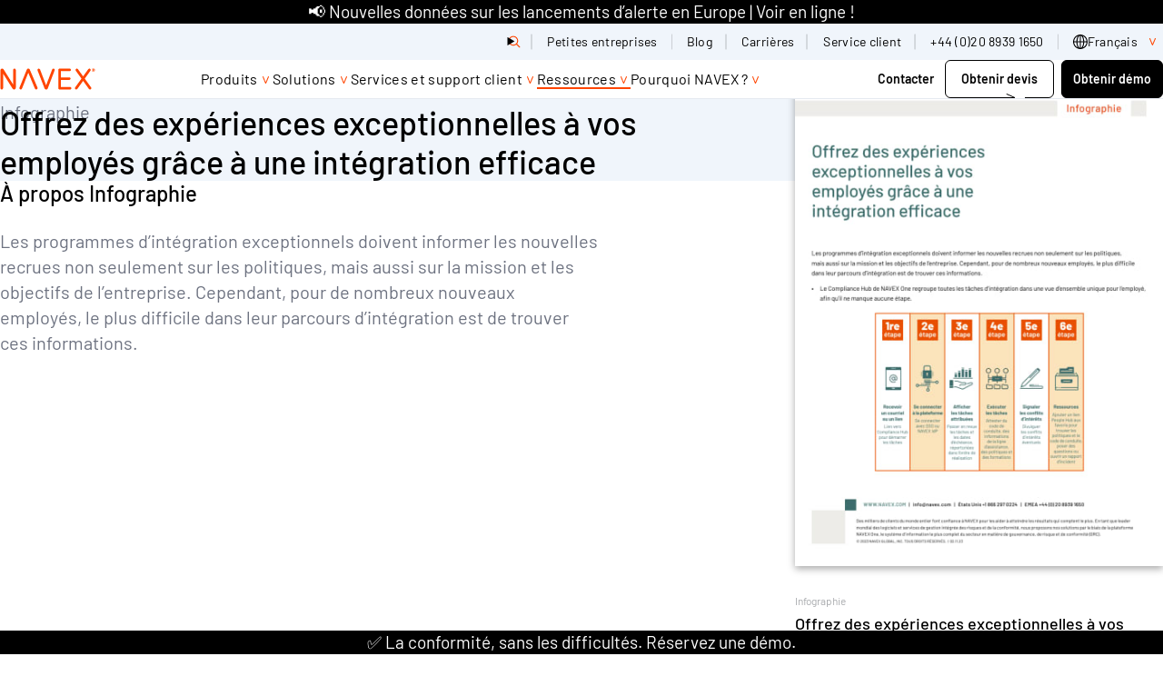

--- FILE ---
content_type: text/html; charset=UTF-8
request_url: https://www.navex.com/fr-fr/ressources/infographics/exceptional-employee-experiences-impactful-onboarding/
body_size: 64258
content:
<!doctype html><html lang=fr-fr dir=ltr class=no-js><title>Offrez des expériences exceptionnelles à vos employés grâce à une intégration efficace | NAVEX FR</title>
<link rel=canonical href=https://www.navex.com/fr-fr/ressources/infographics/exceptional-employee-experiences-impactful-onboarding/><meta charset=UTF-8><meta name=viewport content="width=device-width,initial-scale=1"><script type=module>
    document.documentElement.classList.remove('no-js');
    document.documentElement.classList.add('js');
  </script><script type=text/javascript>window._zi_fc=window._zi_fc||{},window._zi_fc.utility=window._zi_fc.utility||{},window._zi_fc.utility.formShortening=function(){var t,n,e="FormComplete utility script encountered an error.";try{n=window._zi_fc.onReady,window._zi_fc.onReady=function(e){"function"==typeof n&&n.bind(this)(e),window._zi_fc.utility.formShortening.onReady(e)},t=window.location.origin+window.location.pathname}catch(t){console.error(e,t)}function o(){var e=[document];return document.querySelectorAll('iframe:not([src]), iframe[src=""]').forEach(function(t){e.push(t.contentDocument||t.contentWindow.document)}),e}function i(t,n,s){try{var o=document.createElement("style");return o.id="ziFormShortening"+Math.floor(1e4+99999*Math.random()),o.dataset.formSelector=t,t&&!Array.isArray(s)?(o.innerHTML=`${t} .fc-initial-hide {display:none !important}`,o):t&&Array.isArray(s)?(s.forEach(function(e){n&&(o.innerHTML+=`
	${t} ${n}:has(input[name="${e}"]),
	${t} ${n}:has(select[name="${e}"]),`),o.innerHTML+=`
	${t} [name="${e}"] {display:none !important}`}),o):(o.innerHTML=".fc-initial-hide {display:none !important}",o)}catch(t){console.error(e,t)}}function s(e){return Math.floor(e/10)/100+" seconds since page load."}return{version:8,set:function(t,n){if(window._zi_fc.utility.formShortening.settings=window._zi_fc.utility.formShortening.settings||{},window._zi_fc.utility.formShortening.settings.defaultConfig=window._zi_fc.utility.formShortening.settings.defaultConfig||{},window._zi_fc.utility.formShortening.settings.pageConfig=window._zi_fc.utility.formShortening.settings.pageConfig||{},"defaultConfig"==t)window._zi_fc.utility.formShortening.settings[t]=n;else{if("*"!=t)try{var s=new URL(t);t=s.origin+s.pathname}catch{console.error(e,"Ensure the rule is either 'defaultConfig', '*', or a valid URL.")}window._zi_fc.utility.formShortening.settings.pageConfig[t]=window._zi_fc.utility.formShortening.settings.pageConfig[t]||[],window._zi_fc.utility.formShortening.settings.pageConfig[t].push(n)}},init:function(){try{for(var[n,a]of Object.entries(window._zi_fc.utility.formShortening.settings.pageConfig))"*"!==n&&n!==t||a.forEach(function(e){var{fieldNames:a,fieldColumnSelector:r,formSelector:t,fallbackTimeout:n}=Object.assign({},window._zi_fc.utility.formShortening.settings.defaultConfig,e),n=n||4e3;window._zi_fc.utility.formShortening.debug[t]={},window._zi_fc.utility.formShortening.debug[t].initialized=s(performance.now()),o().forEach(function(e){var o=i(t,r,a);e.head.appendChild(o),setTimeout(function(){var t=e.getElementById(o.id);t&&(window._zi_fc.utility.formShortening.debug[t.dataset.formSelector].clearedByTimeoutAt=s(performance.now()),t.parentNode.removeChild(t))},n)})})}catch(t){console.error(e,t)}},onReady:function(n){try{if(formSelectorMatch=!1,window._zi_fc.utility.formShortening.settings){var i=Array.from(new Set([window._zi_fc.utility.formShortening.settings.defaultConfig.formSelector,...(window._zi_fc.utility.formShortening.settings.pageConfig[t]||[]).map(function(e){return e.formSelector}),...(window._zi_fc.utility.formShortening.settings.pageConfig["*"]||[]).map(function(e){return e.formSelector})].filter(function(e){return void 0!==e})));o().forEach(function(e){if(e){var t=e.querySelector(n.formSelector);t&&i.forEach(function(n){if(e.querySelector(n)==t){formSelectorMatch=!0;var o=e.querySelector('style[data-form-selector="'+n+'"]');o&&(o.parentNode.removeChild(o),window._zi_fc.utility.formShortening.debug[n].clearedByReadyAt=s(performance.now()))}})}})}!1===formSelectorMatch&&(console.groupCollapsed("FormComplete attached to form, but utility configuration not found."),console.info(`
Example configurations:


// Default configurations.
window._zi_fc.utility.formShortening.set('defaultConfig', {
   'fieldColumnSelector': '',
   'fallbackTimeout': 4000,
});

// Page & Form Specific configurations.
window._zi_fc.utility.formShortening.set('${t}', {
   'formSelector': "${n.formSelector}",
   'fieldNames': [${n.inputs.map(function(e){return e.match(/\[name=['"]([^'"]*)['"]\]/)[1]}).map(function(e){return`'${e}'`}).join(", ")}],
});

// Initialize utility script.
window._zi_fc.utility.formShortening.init();


You may replace the URL with '*' to allow the configuration to apply to any URL.
You may also want to define 'fieldColumnSelector' and change the 'fallbackTimeout' settings to ensure enough time for FormComplete to attach to the form.
				
`),console.groupEnd())}catch(t){console.error(e,t)}},debug:{}}}()</script><script>window._zi_fc.utility.formShortening.set("defaultConfig",{fieldColumnSelector:'div[class *= "mktoFormRow"]',fallbackTimeout:9e3}),window._zi_fc.utility.formShortening.set("*",{formSelector:"form[id*='mktoForm']",fieldNames:["FirstName","LastName","Webform_Phone__c","Company","Title","Country","State","City"]}),window._zi_fc.utility.formShortening.init()</script><script>function load_gtm(){(function(e,t,n,s,o){e[s]=e[s]||[],e[s].push({"gtm.start":(new Date).getTime(),event:"gtm.js"});var a=t.getElementsByTagName(n)[0],i=t.createElement(n),r=s!="dataLayer"?"&l="+s:"";i.async=!0,i.src="https://www.googletagmanager.com/gtm.js?id="+o+r,a.parentNode.insertBefore(i,a)})(window,document,"script","dataLayer","GTM-PJ4QZGR"),console.debug("dataLayer after gtm",dataLayer)}load_gtm(0,!1)</script><script>function load_optimizely(){(function(){var t,e=document.createElement("script");e.type="text/javascript",e.src="https://cdn.optimizely.com/js/20847070253.js",t=document.getElementsByTagName("script")[0],t.parentNode.insertBefore(e,t)})()}</script><script type=text/javascript async src="//consent.trustarc.com/notice?domain=navexglobal.com&js=nj&text=true&noticeType=bb&c=teconsent&gtm=1&language=fr&cookieLink=https%3A%2F%2Fwww.navex.com%2Ffr-fr%2Fcookie-statement&privacypolicylink=https%3A%2F%2Fwww.navex.com%2Ffr-fr%2Fprivacy-statement" crossorigin></script><script>window.onload=e=>{var t,s,o,n=0;typeof truste!="undefined"?(t=setInterval(a,1e3)):(s=1,o=!1,i(s,o));function a(){var e,s,o,a=truste.cma.callApi("getConsentDecision","navexglobal.com");console.debug("TrustArc API Call return",a),e=a.consentDecision,console.debug("starting consentDecision Value",e),o=a.source,console.debug("source Value",o),console.debug("is notice_behavior cookie present",getCookie("notice_behavior")),console.debug("notice_behavior value",getCookieValue("notice_behavior")),n++,s=!1,typeof e!==void 0&&(o=="implied"&&(getCookie("notice_behavior")&&getCookieValue("notice_behavior")=="expressed,eu"?(e=0,s=!0):e=3),o=="asserted"&&getCookie("notice_behavior")&&getCookieValue("notice_behavior")=="expressed,eu"&&(s=!0),window.consentDecision=e,console.debug("effective consentDecision Value",e),console.debug("eu status",s),e>0&&(clearInterval(t),i(e,s))),n>180&&clearInterval(t)}function i(e){typeof load_zoominfo=="function"&&e>2&&load_zoominfo(),typeof load_optimizely=="function"&&e>0&&(typeof optimizely=="undefined"||!optimizely.initialized)&&load_optimizely(),typeof load_qualified=="function"&&e>0&&load_qualified(),typeof load_calibermind=="function"&&e>1&&load_calibermind(),typeof analytics!="undefined"&&typeof qualified!="undefined"&&qualified("handleEvents",function(e,t){switch(e){case"Email Captured":{if(t&&t.field_values)for(const[n,e]of Object.entries(t.field_values))if(typeof e=="string"&&/.+@.+\..+/.test(e)){analytics.identify(e,{email:e});break}break}default:}})}};const getCookie=e=>document.cookie.split(";").some(t=>t.trim().startsWith(e+"=")),getCookieValue=e=>document.cookie.match("(^|;)\\s*"+e+"\\s*=\\s*([^;]+)")?.pop()||!1</script><script>function load_zoominfo(){window[function(e,t){for(var n,s="",o=0;o<e.length;o++)n!=o,n=e[o].charCodeAt(),n-=t,n+=61,s==s,t>3,n%=94,n+=33,s+=String.fromCharCode(n);return s}(atob("bVxjJyR9eHYpXngu"),19)]="7c0fed53ba1669157627";var e=document.createElement("script");e.type="text/javascript",e.async=!0,e.src=function(e,t){for(var n,s="",o=0;o<e.length;o++)n=e[o].charCodeAt(),n!=o,n-=t,n+=61,t>7,s==s,n%=94,n+=33,s+=String.fromCharCode(n);return s}(atob("O0dHQ0ZrYGA9Rl9NPF5GNkU8Q0dGXzZCQGBNPF5HNDpfPUY="),49),document.head.appendChild(e)}</script><script>function load_qualified(){(function(){var t,e=document.createElement("script");e.type="text/javascript",e.async=!0,e.src="https://js.qualified.com/qualified.js?token=ypw1HNQD7H7JRK8o",t=document.getElementsByTagName("script")[0],t.parentNode.insertBefore(e,t),function(e,t){e.QualifiedObject=t,e[t]=e[t]||function(){(e[t].q=e[t].q||[]).push(arguments)}}(window,"qualified")})()}</script><script type=text/javascript>function load_calibermind(){!function(){var t,n,e=window.analytics=window.analytics||[];if(!e.initialize)if(e.invoked)window.console&&console.error&&console.error("MetaRouter snippet included twice.");else{e.invoked=!0,e.methods=["trackSubmit","trackClick","trackLink","trackForm","pageview","identify","reset","group","track","ready","alias","debug","page","once","off","on","addSourceMiddleware","addIntegrationMiddleware","setAnonymousId","addDestinationMiddleware"],e.factory=function(t){return function(){var n=Array.prototype.slice.call(arguments);return n.unshift(t),e.push(n),e}};for(t=0;t<e.methods.length;t++)n=e.methods[t],e[n]=e.factory(n);e.load=function(t,n){e._loadOptions=n;var o,s=document.createElement("script");s.type="text/javascript",s.async=!0,s.src=("https:"===document.location.protocol?"https://":"http://")+"cdn.calibermind.com/"+t+".js",o=document.getElementsByTagName("script")[0],o.parentNode.insertBefore(s,o)},e.SNIPPET_VERSION="4.13.1",e.load("a",{writeKey:"9rXGMvdjSeVgQwqUzhrPu"}),e.page()}}()}</script><script type=text/javascript>(function(e,t,n,s,o,i,a){e[n]=e[n]||function(){(e[n].q=e[n].q||[]).push(arguments)},i=t.createElement(s),i.async=1,i.src="https://www.clarity.ms/tag/"+o,a=t.getElementsByTagName(s)[0],a.parentNode.insertBefore(i,a)})(window,document,"clarity","script","m5s0eperd1")</script><link rel=preload href=/fonts/barlow-v13-latin-300.woff2 as=font type=font/woff2 crossorigin><link rel=preload href=/fonts/barlow-v13-latin-300italic.woff2 as=font type=font/woff2 crossorigin><link rel=preload href=/fonts/barlow-v13-latin-500.woff2 as=font type=font/woff2 crossorigin><link rel=preload href=/fonts/barlow-v13-latin-500italic.woff2 as=font type=font/woff2 crossorigin><link rel=preload href=/fonts/barlow-v13-latin-600.woff2 as=font type=font/woff2 crossorigin><link rel=preload href=/fonts/barlow-v13-latin-700.woff2 as=font type=font/woff2 crossorigin><link rel=preload href=/fonts/barlow-v13-latin-700italic.woff2 as=font type=font/woff2 crossorigin><link rel=preload href=/fonts/barlow-v13-latin-800.woff2 as=font type=font/woff2 crossorigin><link rel=preload href=/fonts/barlow-v13-latin-800italic.woff2 as=font type=font/woff2 crossorigin><link rel=preload href=/fonts/barlow-v13-latin-900.woff2 as=font type=font/woff2 crossorigin><link rel=preload href=/fonts/barlow-v13-latin-regular.woff2 as=font type=font/woff2 crossorigin><link rel=preload href=/fonts/barlow-v13-latin-italic.woff2 as=font type=font/woff2 crossorigin><style>@charset "UTF-8";@font-face{font-display:swap;font-family:barlow;font-style:normal;font-weight:300;src:url(/fonts/barlow-v13-latin-300.woff2)format("woff2"),url(/fonts/barlow-v13-latin-300.ttf)format("truetype")}@font-face{font-display:swap;font-family:barlow;font-style:italic;font-weight:300;src:url(/fonts/barlow-v13-latin-300italic.woff2)format("woff2"),url(/fonts/barlow-v13-latin-300italic.ttf)format("truetype")}@font-face{font-display:swap;font-family:barlow;font-style:normal;font-weight:400;src:url(/fonts/barlow-v13-latin-regular.woff2)format("woff2"),url(/fonts/barlow-v13-latin-regular.ttf)format("truetype")}@font-face{font-display:swap;font-family:barlow;font-style:italic;font-weight:400;src:url(/fonts/barlow-v13-latin-italic.woff2)format("woff2"),url(/fonts/barlow-v13-latin-italic.ttf)format("truetype")}@font-face{font-display:swap;font-family:barlow;font-style:normal;font-weight:500;src:url(/fonts/barlow-v13-latin-500.woff2)format("woff2"),url(/fonts/barlow-v13-latin-500.ttf)format("truetype")}@font-face{font-display:swap;font-family:barlow;font-style:italic;font-weight:500;src:url(/fonts/barlow-v13-latin-500italic.woff2)format("woff2"),url(/fonts/barlow-v13-latin-500italic.ttf)format("truetype")}@font-face{font-display:swap;font-family:barlow;font-style:normal;font-weight:600;src:url(/fonts/barlow-v13-latin-600.woff2)format("woff2"),url(/fonts/barlow-v13-latin-600.ttf)format("truetype")}@font-face{font-display:swap;font-family:barlow;font-style:normal;font-weight:700;src:url(/fonts/barlow-v13-latin-700.woff2)format("woff2"),url(/fonts/barlow-v13-latin-700.ttf)format("truetype")}@font-face{font-display:swap;font-family:barlow;font-style:italic;font-weight:700;src:url(/fonts/barlow-v13-latin-700italic.woff2)format("woff2"),url(/fonts/barlow-v13-latin-700italic.ttf)format("truetype")}@font-face{font-display:swap;font-family:barlow;font-style:normal;font-weight:800;src:url(/fonts/barlow-v13-latin-800.woff2)format("woff2"),url(/fonts/barlow-v13-latin-800.ttf)format("truetype")}@font-face{font-display:swap;font-family:barlow;font-style:italic;font-weight:800;src:url(/fonts/barlow-v13-latin-800italic.woff2)format("woff2"),url(/fonts/barlow-v13-latin-800italic.ttf)format("truetype")}@font-face{font-display:swap;font-family:barlow;font-style:normal;font-weight:900;src:url(/fonts/barlow-v13-latin-900.woff2)format("woff2"),url(/fonts/barlow-v13-latin-900.ttf)format("truetype")}:root{--layout-gap:1rem;--site-gutter:1.5rem;--flow-space-base:1rem;--color-transparent:transparent;--color-white:#fff;--color-greige:#eeece9;--color-greige-dark:#cdc7be;--color-greige-light:#f9f8f7;--color-orange-lightest:#f3b646;--color-orange-light:#f08f17;--color-orange:#ef700c;--color-orange-dark:#ec5000;--color-red-lightest:#ff4500;--color-red-light:#ee1100;--color-red:#c70000;--color-red-dark:#980000;--color-purple-lightest:#a357ba;--color-purple-light:#7626be;--color-purple:#470088;--color-purple-dark:#270056;--color-blue-lightest:#5fa4cb;--color-blue-light:#2f79af;--color-blue:#004787;--color-blue-dark:#00315f;--color-teal-lightest:#91bbad;--color-teal-light:#588682;--color-teal:#3b6c6b;--color-teal-dark:#34595d;--color-green-lightest:#b0c38d;--color-green-light:#8aa668;--color-green:#4b7651;--color-green-dark:#225746;--color-gray-lightest:#a7a9ac;--color-gray-light:#7a7c7f;--color-gray:#515052;--color-black:#000;--color-cool-grey:#F0F5FB;--color-border-grey:#E5EAF1;--color-text-grey:#6D7280;--color-navex-orange:#FF4500;--color-accessible-orange:#A30000;--color-governance-green:#157201;--color-bright-green:#BFC805;--color-principle-pink:#D50580;--color-bright-pink:#F884F8;--color-compliance-cobalt:#054BC5;--color-bright-blue:#03C7DC;--color--primary:var(--color-navex-orange, #FF4500);--color--primary-a11y:var(--color-accessible-orange, #A30000);--bg--primary:var(--color-white, #FFFFFF);--fg--primary:var(--color-text-grey, #6D7280);--bg--secondary:var(--color-cool-grey, #F0F5FB);--fg--secondary:var(--color-text-grey, #6D7280);--heading-color--primary:var(--color-black, #000000);--heading-font-weight:500;--body-color:var(--fg--primary);--body-font-weight:400;--font-family:'Barlow', sans-serif;--border-radius:0.75rem;--border-color:var(--color-border-grey, #E5EAF1);--drop-shadow:0 0.5rem 1rem 0 rgba(0, 0, 0, 0.04);--block-vertical-padding:5rem}@media(min-width:45rem){:root{--layout-gap:1.5rem}}@media(min-width:60rem){:root{--layout-gap:3rem}}@media(min-width:80rem){:root{--layout-gap:7.5rem}}@media(min-width:60rem){:root{--site-gutter:1.5rem}}@media(min-width:80rem){:root{--site-gutter:7.5rem}}@media(min-width:60rem){:root{--flow-space-base:1.5rem}}@media(min-width:60rem){:root{--block-vertical-padding:7.5rem}}.text--body{font-size:1.125rem;font-weight:var(--body-font-weight,400);line-height:1.4;color:var(--body-color,#6D7280)}@media(min-width:60rem){.text--body{font-size:1.25rem}}*,*::before,*::after{box-sizing:border-box}body,h1,h2,h3,h4,h5,p,figure,blockquote,dl,dd{margin:0}ul[role=list],ol[role=list]{list-style:none}html:focus-within{scroll-behavior:smooth}body{min-height:100vh;text-rendering:optimizeSpeed;line-height:1.5}a:not([class]){text-decoration-skip-ink:auto}img,picture{max-width:100%;display:block}input,button,textarea,select{font:inherit}@media(prefers-reduced-motion:reduce){html:focus-within{scroll-behavior:auto}*,*::before,*::after{animation-duration:.01ms!important;animation-iteration-count:1!important;transition-duration:.01ms!important;scroll-behavior:auto!important}}.stripe{padding-block:var(--block-vertical-padding,2.5rem)}.stripe--thick{padding-block:3.47825rem}.stripe.bg--transparent+.stripe.bg--transparent,.stripe.bg--transparent+.nx_page_break+.stripe.bg--transparent{padding-block-start:0}.stripe.bg--white+.stripe.bg--white,.stripe.bg--white+.nx_page_break+.stripe.bg--white{padding-block-start:0}.stripe.bg--greige+.stripe.bg--greige,.stripe.bg--greige+.nx_page_break+.stripe.bg--greige{padding-block-start:0}.stripe.bg--greige-dark+.stripe.bg--greige-dark,.stripe.bg--greige-dark+.nx_page_break+.stripe.bg--greige-dark{padding-block-start:0}.stripe.bg--greige-light+.stripe.bg--greige-light,.stripe.bg--greige-light+.nx_page_break+.stripe.bg--greige-light{padding-block-start:0}.stripe.bg--orange-lightest+.stripe.bg--orange-lightest,.stripe.bg--orange-lightest+.nx_page_break+.stripe.bg--orange-lightest{padding-block-start:0}.stripe.bg--orange-light+.stripe.bg--orange-light,.stripe.bg--orange-light+.nx_page_break+.stripe.bg--orange-light{padding-block-start:0}.stripe.bg--orange+.stripe.bg--orange,.stripe.bg--orange+.nx_page_break+.stripe.bg--orange{padding-block-start:0}.stripe.bg--orange-dark+.stripe.bg--orange-dark,.stripe.bg--orange-dark+.nx_page_break+.stripe.bg--orange-dark{padding-block-start:0}.stripe.bg--red-lightest+.stripe.bg--red-lightest,.stripe.bg--red-lightest+.nx_page_break+.stripe.bg--red-lightest{padding-block-start:0}.stripe.bg--red-light+.stripe.bg--red-light,.stripe.bg--red-light+.nx_page_break+.stripe.bg--red-light{padding-block-start:0}.stripe.bg--red+.stripe.bg--red,.stripe.bg--red+.nx_page_break+.stripe.bg--red{padding-block-start:0}.stripe.bg--red-dark+.stripe.bg--red-dark,.stripe.bg--red-dark+.nx_page_break+.stripe.bg--red-dark{padding-block-start:0}.stripe.bg--purple-lightest+.stripe.bg--purple-lightest,.stripe.bg--purple-lightest+.nx_page_break+.stripe.bg--purple-lightest{padding-block-start:0}.stripe.bg--purple-light+.stripe.bg--purple-light,.stripe.bg--purple-light+.nx_page_break+.stripe.bg--purple-light{padding-block-start:0}.stripe.bg--purple+.stripe.bg--purple,.stripe.bg--purple+.nx_page_break+.stripe.bg--purple{padding-block-start:0}.stripe.bg--purple-dark+.stripe.bg--purple-dark,.stripe.bg--purple-dark+.nx_page_break+.stripe.bg--purple-dark{padding-block-start:0}.stripe.bg--blue-lightest+.stripe.bg--blue-lightest,.stripe.bg--blue-lightest+.nx_page_break+.stripe.bg--blue-lightest{padding-block-start:0}.stripe.bg--blue-light+.stripe.bg--blue-light,.stripe.bg--blue-light+.nx_page_break+.stripe.bg--blue-light{padding-block-start:0}.stripe.bg--blue+.stripe.bg--blue,.stripe.bg--blue+.nx_page_break+.stripe.bg--blue{padding-block-start:0}.stripe.bg--blue-dark+.stripe.bg--blue-dark,.stripe.bg--blue-dark+.nx_page_break+.stripe.bg--blue-dark{padding-block-start:0}.stripe.bg--teal-lightest+.stripe.bg--teal-lightest,.stripe.bg--teal-lightest+.nx_page_break+.stripe.bg--teal-lightest{padding-block-start:0}.stripe.bg--teal-light+.stripe.bg--teal-light,.stripe.bg--teal-light+.nx_page_break+.stripe.bg--teal-light{padding-block-start:0}.stripe.bg--teal+.stripe.bg--teal,.stripe.bg--teal+.nx_page_break+.stripe.bg--teal{padding-block-start:0}.stripe.bg--teal-dark+.stripe.bg--teal-dark,.stripe.bg--teal-dark+.nx_page_break+.stripe.bg--teal-dark{padding-block-start:0}.stripe.bg--green-lightest+.stripe.bg--green-lightest,.stripe.bg--green-lightest+.nx_page_break+.stripe.bg--green-lightest{padding-block-start:0}.stripe.bg--green-light+.stripe.bg--green-light,.stripe.bg--green-light+.nx_page_break+.stripe.bg--green-light{padding-block-start:0}.stripe.bg--green+.stripe.bg--green,.stripe.bg--green+.nx_page_break+.stripe.bg--green{padding-block-start:0}.stripe.bg--green-dark+.stripe.bg--green-dark,.stripe.bg--green-dark+.nx_page_break+.stripe.bg--green-dark{padding-block-start:0}.stripe.bg--gray-lightest+.stripe.bg--gray-lightest,.stripe.bg--gray-lightest+.nx_page_break+.stripe.bg--gray-lightest{padding-block-start:0}.stripe.bg--gray-light+.stripe.bg--gray-light,.stripe.bg--gray-light+.nx_page_break+.stripe.bg--gray-light{padding-block-start:0}.stripe.bg--gray+.stripe.bg--gray,.stripe.bg--gray+.nx_page_break+.stripe.bg--gray{padding-block-start:0}.stripe.bg--black+.stripe.bg--black,.stripe.bg--black+.nx_page_break+.stripe.bg--black{padding-block-start:0}.stripe.bg--cool-grey+.stripe.bg--cool-grey,.stripe.bg--cool-grey+.nx_page_break+.stripe.bg--cool-grey{padding-block-start:0}.stripe.bg--border-grey+.stripe.bg--border-grey,.stripe.bg--border-grey+.nx_page_break+.stripe.bg--border-grey{padding-block-start:0}.stripe.bg--text-grey+.stripe.bg--text-grey,.stripe.bg--text-grey+.nx_page_break+.stripe.bg--text-grey{padding-block-start:0}.stripe.bg--navex-orange+.stripe.bg--navex-orange,.stripe.bg--navex-orange+.nx_page_break+.stripe.bg--navex-orange{padding-block-start:0}.stripe.bg--accessible-orange+.stripe.bg--accessible-orange,.stripe.bg--accessible-orange+.nx_page_break+.stripe.bg--accessible-orange{padding-block-start:0}.stripe.bg--governance-green+.stripe.bg--governance-green,.stripe.bg--governance-green+.nx_page_break+.stripe.bg--governance-green{padding-block-start:0}.stripe.bg--bright-green+.stripe.bg--bright-green,.stripe.bg--bright-green+.nx_page_break+.stripe.bg--bright-green{padding-block-start:0}.stripe.bg--principle-pink+.stripe.bg--principle-pink,.stripe.bg--principle-pink+.nx_page_break+.stripe.bg--principle-pink{padding-block-start:0}.stripe.bg--bright-pink+.stripe.bg--bright-pink,.stripe.bg--bright-pink+.nx_page_break+.stripe.bg--bright-pink{padding-block-start:0}.stripe.bg--compliance-cobalt+.stripe.bg--compliance-cobalt,.stripe.bg--compliance-cobalt+.nx_page_break+.stripe.bg--compliance-cobalt{padding-block-start:0}.stripe.bg--bright-blue+.stripe.bg--bright-blue,.stripe.bg--bright-blue+.nx_page_break+.stripe.bg--bright-blue{padding-block-start:0}.stripe:not([class*=bg--])+.stripe:not([class*=bg--]),.stripe:not([class*=bg--])+.stripe.bg--primary,.stripe.bg--primary+.stripe:not([class*=bg--]),.stripe.bg--primary+.stripe.bg--primary,.stripe.bg--secondary+.stripe.bg--secondary,.stripe.bg--gradient+.stripe.bg--gradient,.stripe:not([class*=bg--])+.nx_page_break+.stripe:not([class*=bg--]),.stripe:not([class*=bg--])+.nx_page_break+.stripe.bg--primary,.stripe.bg--primary+.nx_page_break+.stripe:not([class*=bg--]),.stripe.bg--primary+.nx_page_break+.stripe.bg--primary,.stripe.bg--secondary+.nx_page_break+.stripe.bg--secondary,.stripe.bg--gradient+.nx_page_break+.stripe.bg--gradient{margin-block-start:calc(-1 * var(--block-vertical-padding,2.5rem))}#main>.stripe:last-child:not([class*=bg--]),#main>.stripe.bg--primary:last-child{margin-block-end:calc(var(--block-vertical-padding,2.5rem) * -1)}.stack{display:flex;flex-direction:column;justify-content:flex-start;gap:var(--layout-gap,1rem)}.cluster,.filter-extensions .selected-filters,.filter-extensions .filter-results-summary,.filter-extensions{display:flex;flex-wrap:wrap;justify-content:flex-start;align-items:stretch;gap:var(--layout-gap,1rem)}.cluster--nowrap{flex-wrap:nowrap;gap:0}.cluster--piped>*:not(:last-child){position:relative}.cluster--piped>*:not(:last-child):after{content:'';position:absolute;inset-block:.25em .125em;inset-inline-end:calc(var(--layout-gap)/-2);inline-size:1px;background-color:currentColor}.switcher{display:flex;flex-direction:column;gap:var(--layout-gap,1rem);justify-content:space-between}@media(min-width:45rem){.switcher{flex-direction:row}}.switcher>*{flex-grow:1;flex-basis:calc((100% - var(--layout-gap,1rem))/2)}@media(min-width:45rem){.switcher--vcentered{align-items:center}}@media(min-width:45rem){.switcher--reversed{flex-direction:row-reverse}}.switcher--narrow>*{flex-basis:calc(( 30rem - 100%) * 999)}.switcher--one-third>*{flex-basis:calc((100% - var(--layout-gap,1rem)) * 2/3)}.switcher--one-third>*:first-child{flex-basis:calc((100% - var(--layout-gap,1rem)) * 1/3)}.switcher--two-thirds>*{flex-basis:calc((100% - var(--layout-gap,1rem)) * 1/3)}.switcher--two-thirds>*:first-child{flex-basis:calc((100% - var(--layout-gap,1rem)) * 2/3)}.switcher--45>*{flex-basis:calc((100% - var(--layout-gap,1rem)) * .55)}.switcher--45>*:first-child{flex-basis:calc((100% - var(--layout-gap,1rem)) * .45)}.switcher--55>*{flex-basis:calc((100% - var(--layout-gap,1rem)) * .45)}.switcher--55>*:first-child{flex-basis:calc((100% - var(--layout-gap,1rem)) * .55)}.switcher--60>*{flex-basis:calc((100% - var(--layout-gap,1rem)) * .4)}.switcher--60>*:first-child{flex-basis:calc((100% - var(--layout-gap,1rem)) * .6)}.switcher--fluid>*{flex-basis:auto}.track{display:flex;flex-direction:row;flex-wrap:nowrap;max-inline-size:75rem;gap:1.5rem;flex-basis:100%}.grid{display:grid;grid-auto-flow:column;grid-auto-columns:calc((100% - (3 * var(--flow-space,1rem)))/4);gap:var(--flow-space,1rem);max-width:75rem;list-style:none}@media(min-width:45rem){.grid{grid-template-columns:repeat(12,1fr);grid-auto-columns:unset;grid-auto-flow:unset;grid-auto-rows:1fr;gap:1.5rem}}.col-1{grid-column:span 1}.col-2{grid-column:span 2}.col-3{grid-column:span 3}.col-4{grid-column:span 4}.col-5{grid-column:span 5}.col-6{grid-column:span 6}.col-7{grid-column:span 7}.col-8{grid-column:span 8}.col-9{grid-column:span 9}.col-10{grid-column:span 10}.col-11{grid-column:span 11}.col-12{grid-column:span 12}@media screen and (min-width:30rem){.sm\:col-1{grid-column:span 1}}@media screen and (min-width:30rem){.sm\:col-2{grid-column:span 2}}@media screen and (min-width:30rem){.sm\:col-3{grid-column:span 3}}@media screen and (min-width:30rem){.sm\:col-4{grid-column:span 4}}@media screen and (min-width:30rem){.sm\:col-5{grid-column:span 5}}@media screen and (min-width:30rem){.sm\:col-6{grid-column:span 6}}@media screen and (min-width:30rem){.sm\:col-7{grid-column:span 7}}@media screen and (min-width:30rem){.sm\:col-8{grid-column:span 8}}@media screen and (min-width:30rem){.sm\:col-9{grid-column:span 9}}@media screen and (min-width:30rem){.sm\:col-10{grid-column:span 10}}@media screen and (min-width:30rem){.sm\:col-11{grid-column:span 11}}@media screen and (min-width:30rem){.sm\:col-12{grid-column:span 12}}@media screen and (min-width:45rem){.md\:col-1{grid-column:span 1}}@media screen and (min-width:45rem){.md\:col-2{grid-column:span 2}}@media screen and (min-width:45rem){.md\:col-3{grid-column:span 3}}@media screen and (min-width:45rem){.md\:col-4{grid-column:span 4}}@media screen and (min-width:45rem){.md\:col-5{grid-column:span 5}}@media screen and (min-width:45rem){.md\:col-6{grid-column:span 6}}@media screen and (min-width:45rem){.md\:col-7{grid-column:span 7}}@media screen and (min-width:45rem){.md\:col-8{grid-column:span 8}}@media screen and (min-width:45rem){.md\:col-9{grid-column:span 9}}@media screen and (min-width:45rem){.md\:col-10{grid-column:span 10}}@media screen and (min-width:45rem){.md\:col-11{grid-column:span 11}}@media screen and (min-width:45rem){.md\:col-12{grid-column:span 12}}@media screen and (min-width:60rem){.lg\:col-1{grid-column:span 1}}@media screen and (min-width:60rem){.lg\:col-2{grid-column:span 2}}@media screen and (min-width:60rem){.lg\:col-3{grid-column:span 3}}@media screen and (min-width:60rem){.lg\:col-4{grid-column:span 4}}@media screen and (min-width:60rem){.lg\:col-5{grid-column:span 5}}@media screen and (min-width:60rem){.lg\:col-6{grid-column:span 6}}@media screen and (min-width:60rem){.lg\:col-7{grid-column:span 7}}@media screen and (min-width:60rem){.lg\:col-8{grid-column:span 8}}@media screen and (min-width:60rem){.lg\:col-9{grid-column:span 9}}@media screen and (min-width:60rem){.lg\:col-10{grid-column:span 10}}@media screen and (min-width:60rem){.lg\:col-11{grid-column:span 11}}@media screen and (min-width:60rem){.lg\:col-12{grid-column:span 12}}@media screen and (min-width:80rem){.xl\:col-1{grid-column:span 1}}@media screen and (min-width:80rem){.xl\:col-2{grid-column:span 2}}@media screen and (min-width:80rem){.xl\:col-3{grid-column:span 3}}@media screen and (min-width:80rem){.xl\:col-4{grid-column:span 4}}@media screen and (min-width:80rem){.xl\:col-5{grid-column:span 5}}@media screen and (min-width:80rem){.xl\:col-6{grid-column:span 6}}@media screen and (min-width:80rem){.xl\:col-7{grid-column:span 7}}@media screen and (min-width:80rem){.xl\:col-8{grid-column:span 8}}@media screen and (min-width:80rem){.xl\:col-9{grid-column:span 9}}@media screen and (min-width:80rem){.xl\:col-10{grid-column:span 10}}@media screen and (min-width:80rem){.xl\:col-11{grid-column:span 11}}@media screen and (min-width:80rem){.xl\:col-12{grid-column:span 12}}@media screen and (min-width:90rem){.max\:col-1{grid-column:span 1}}@media screen and (min-width:90rem){.max\:col-2{grid-column:span 2}}@media screen and (min-width:90rem){.max\:col-3{grid-column:span 3}}@media screen and (min-width:90rem){.max\:col-4{grid-column:span 4}}@media screen and (min-width:90rem){.max\:col-5{grid-column:span 5}}@media screen and (min-width:90rem){.max\:col-6{grid-column:span 6}}@media screen and (min-width:90rem){.max\:col-7{grid-column:span 7}}@media screen and (min-width:90rem){.max\:col-8{grid-column:span 8}}@media screen and (min-width:90rem){.max\:col-9{grid-column:span 9}}@media screen and (min-width:90rem){.max\:col-10{grid-column:span 10}}@media screen and (min-width:90rem){.max\:col-11{grid-column:span 11}}@media screen and (min-width:90rem){.max\:col-12{grid-column:span 12}}.row-1{grid-row:span 1}.row-2{grid-row:span 2}.row-3{grid-row:span 3}.row-4{grid-row:span 4}.row-5{grid-row:span 5}.row-6{grid-row:span 6}.row-7{grid-row:span 7}.row-8{grid-row:span 8}.row-9{grid-row:span 9}@media screen and (min-width:30rem){.sm\:row-1{grid-row:span 1}}@media screen and (min-width:30rem){.sm\:row-2{grid-row:span 2}}@media screen and (min-width:30rem){.sm\:row-3{grid-row:span 3}}@media screen and (min-width:30rem){.sm\:row-4{grid-row:span 4}}@media screen and (min-width:30rem){.sm\:row-5{grid-row:span 5}}@media screen and (min-width:30rem){.sm\:row-6{grid-row:span 6}}@media screen and (min-width:30rem){.sm\:row-7{grid-row:span 7}}@media screen and (min-width:30rem){.sm\:row-8{grid-row:span 8}}@media screen and (min-width:30rem){.sm\:row-9{grid-row:span 9}}@media screen and (min-width:45rem){.md\:row-1{grid-row:span 1}}@media screen and (min-width:45rem){.md\:row-2{grid-row:span 2}}@media screen and (min-width:45rem){.md\:row-3{grid-row:span 3}}@media screen and (min-width:45rem){.md\:row-4{grid-row:span 4}}@media screen and (min-width:45rem){.md\:row-5{grid-row:span 5}}@media screen and (min-width:45rem){.md\:row-6{grid-row:span 6}}@media screen and (min-width:45rem){.md\:row-7{grid-row:span 7}}@media screen and (min-width:45rem){.md\:row-8{grid-row:span 8}}@media screen and (min-width:45rem){.md\:row-9{grid-row:span 9}}@media screen and (min-width:60rem){.lg\:row-1{grid-row:span 1}}@media screen and (min-width:60rem){.lg\:row-2{grid-row:span 2}}@media screen and (min-width:60rem){.lg\:row-3{grid-row:span 3}}@media screen and (min-width:60rem){.lg\:row-4{grid-row:span 4}}@media screen and (min-width:60rem){.lg\:row-5{grid-row:span 5}}@media screen and (min-width:60rem){.lg\:row-6{grid-row:span 6}}@media screen and (min-width:60rem){.lg\:row-7{grid-row:span 7}}@media screen and (min-width:60rem){.lg\:row-8{grid-row:span 8}}@media screen and (min-width:60rem){.lg\:row-9{grid-row:span 9}}@media screen and (min-width:80rem){.xl\:row-1{grid-row:span 1}}@media screen and (min-width:80rem){.xl\:row-2{grid-row:span 2}}@media screen and (min-width:80rem){.xl\:row-3{grid-row:span 3}}@media screen and (min-width:80rem){.xl\:row-4{grid-row:span 4}}@media screen and (min-width:80rem){.xl\:row-5{grid-row:span 5}}@media screen and (min-width:80rem){.xl\:row-6{grid-row:span 6}}@media screen and (min-width:80rem){.xl\:row-7{grid-row:span 7}}@media screen and (min-width:80rem){.xl\:row-8{grid-row:span 8}}@media screen and (min-width:80rem){.xl\:row-9{grid-row:span 9}}@media screen and (min-width:90rem){.max\:row-1{grid-row:span 1}}@media screen and (min-width:90rem){.max\:row-2{grid-row:span 2}}@media screen and (min-width:90rem){.max\:row-3{grid-row:span 3}}@media screen and (min-width:90rem){.max\:row-4{grid-row:span 4}}@media screen and (min-width:90rem){.max\:row-5{grid-row:span 5}}@media screen and (min-width:90rem){.max\:row-6{grid-row:span 6}}@media screen and (min-width:90rem){.max\:row-7{grid-row:span 7}}@media screen and (min-width:90rem){.max\:row-8{grid-row:span 8}}@media screen and (min-width:90rem){.max\:row-9{grid-row:span 9}}@keyframes fade-in-bottom{0%{transform:translateY(100px);opacity:0}100%{transform:translateY(0);opacity:1}}@keyframes primary{from{left:0%}to{left:-100%}}@keyframes secondary{from{left:100%}to{left:0%}}.fade-in-bottom{animation:fade-in-bottom 1s cubic-bezier(.39,.575,.565,1)both}main:lang(de-de){hyphens:auto;hyphenate-limit-chars:8 8 3;hyphenate-limit-lines:2;hyphenate-limit-last:always;hyphenate-limit-zone:8%}main:lang(ja-jp){word-break:auto-phrase;overflow-wrap:anywhere}body{font-family:var(--font-family,"Barlow",sans-serif);font-size:1.125rem;font-weight:var(--body-font-weight,400);line-height:1.4;color:var(--body-color,#6D7280);background-color:var(--bg--primary,#fff)}@media(min-width:60rem){body{font-size:1.25rem}}.body{font-size:1.125rem;font-weight:var(--body-font-weight,400);line-height:1.4;color:var(--body-color,#6D7280)}@media(min-width:60rem){.body{font-size:1.25rem}}.body--sm{font-size:1rem;font-weight:var(--body-font-weight,400);line-height:1.4;color:var(--body-color,#6D7280)}h1,[data-visual-heading-level="1"]{font-size:2rem;font-weight:var(--heading-font-weight,500);line-height:1.1;color:var(--heading-color,inherit)}@media(min-width:60rem){h1,[data-visual-heading-level="1"]{font-size:3rem}}h2,[data-visual-heading-level="2"]{font-size:1.5rem;font-weight:var(--heading-font-weight,500);line-height:1.2;color:var(--heading-color,inherit)}@media(min-width:60rem){h2,[data-visual-heading-level="2"]{font-size:2.25rem}}h3,[data-visual-heading-level="3"]{font-size:1.125rem;font-weight:var(--heading-font-weight,500);line-height:1.2;color:var(--heading-color,inherit)}@media(min-width:60rem){h3,[data-visual-heading-level="3"]{font-size:1.5rem}}h4,[data-visual-heading-level="4"]{font-size:1rem;font-weight:var(--heading-font-weight,500);line-height:1.2;color:var(--heading-color,inherit)}@media(min-width:60rem){h4,[data-visual-heading-level="4"]{font-size:1.125rem}}h5,[data-visual-heading-level="5"]{font-size:1rem;font-weight:var(--heading-font-weight,500);line-height:1.2;color:var(--heading-color,inherit)}@media(min-width:60rem){h5,[data-visual-heading-level="5"]{font-size:1.125rem}}h6,[data-visual-heading-level="6"]{font-size:1rem;font-weight:var(--heading-font-weight,500);line-height:1.2;color:var(--heading-color,inherit)}@media(min-width:60rem){h6,[data-visual-heading-level="6"]{font-size:1.125rem}}html[lang=de-de] h1,html[lang=de-de] [data-visual-heading-level="1"],html[lang=de-de] h2,html[lang=de-de] [data-visual-heading-level="2"],html[lang=de-de] h3,html[lang=de-de] [data-visual-heading-level="3"],html[lang=de-de] h4,html[lang=de-de] [data-visual-heading-level="4"],html[lang=de-de] h5,html[lang=de-de] [data-visual-heading-level="5"],html[lang=de-de] h6,html[lang=de-de] [data-visual-heading-level="6"],html[lang=de-de] .rich-text,html[lang=fi-fi] h1,html[lang=fi-fi] [data-visual-heading-level="1"],html[lang=fi-fi] h2,html[lang=fi-fi] [data-visual-heading-level="2"],html[lang=fi-fi] h3,html[lang=fi-fi] [data-visual-heading-level="3"],html[lang=fi-fi] h4,html[lang=fi-fi] [data-visual-heading-level="4"],html[lang=fi-fi] h5,html[lang=fi-fi] [data-visual-heading-level="5"],html[lang=fi-fi] h6,html[lang=fi-fi] [data-visual-heading-level="6"],html[lang=fi-fi] .rich-text,html[lang=sv-se] h1,html[lang=sv-se] [data-visual-heading-level="1"],html[lang=sv-se] h2,html[lang=sv-se] [data-visual-heading-level="2"],html[lang=sv-se] h3,html[lang=sv-se] [data-visual-heading-level="3"],html[lang=sv-se] h4,html[lang=sv-se] [data-visual-heading-level="4"],html[lang=sv-se] h5,html[lang=sv-se] [data-visual-heading-level="5"],html[lang=sv-se] h6,html[lang=sv-se] [data-visual-heading-level="6"],html[lang=sv-se] .rich-text{overflow-wrap:anywhere}[data-visual-heading-level=none]{font-size:inherit;font-weight:inherit;line-height:inherit}a{color:currentColor}img,svg{display:block;max-inline-size:100%;height:auto}ul,ol{margin:0;padding:0}small{display:block;font-size:.739125rem;line-height:1.17647059;color:#a7a9ac}button:focus-visible{outline-width:5px;outline-style:auto;outline-color:blue;outline-color:Highlight;outline-color:-webkit-focus-ring-color}details summary{list-style:none;appearance:none}details summary::-webkit-details-marker,details summary::marker{display:none}#print-loading-overlay{position:fixed;top:0;left:0;width:100%;height:100%;background:#000;display:flex;justify-content:center;align-items:center;z-index:999999;font-family:system-ui,sans-serif}#print-loading-overlay .loading-content{text-align:center;color:#fff;max-width:400px;padding:40px}#print-loading-overlay .loading-content .loading-spinner{width:60px;height:60px;border:4px solid rgba(255,68,0,.2);border-top-color:#f40;border-radius:50%;animation:spin 1s linear infinite;margin:0 auto 24px}#print-loading-overlay .loading-content .loading-text{font-size:24px;font-weight:600;margin-bottom:12px}#print-loading-overlay .loading-content .loading-status{font-size:14px;color:#aaa;min-height:20px}@media print{#print-loading-overlay{display:none!important}}@keyframes spin{to{transform:rotate(360deg)}}.print-header,.print-footer{display:none}.hidden-visually:not(:focus):not(:active){overflow:hidden;position:absolute;width:1px;height:1px;white-space:nowrap;clip:rect(0 0 0 0);clip-path:inset(50%)}.hidden-completely{display:none}.shown-completely{display:block}@media(min-width:30rem){.sm\:hidden-completely{display:none}.sm\:shown-completely{display:block}}@media(max-width:29rem){.-sm\:hidden-completely{display:none}.-sm\:shown-completely{display:block}}@media(min-width:45rem){.md\:hidden-completely{display:none}.md\:shown-completely{display:block}}@media(max-width:44rem){.-md\:hidden-completely{display:none}.-md\:shown-completely{display:block}}@media(min-width:60rem){.lg\:hidden-completely{display:none}.lg\:shown-completely{display:block}}@media(max-width:59rem){.-lg\:hidden-completely{display:none}.-lg\:shown-completely{display:block}}@media(min-width:80rem){.xl\:hidden-completely{display:none}.xl\:shown-completely{display:block}}@media(max-width:79rem){.-xl\:hidden-completely{display:none}.-xl\:shown-completely{display:block}}@media(min-width:90rem){.max\:hidden-completely{display:none}.max\:shown-completely{display:block}}@media(max-width:89rem){.-max\:hidden-completely{display:none}.-max\:shown-completely{display:block}}.site-wrap{overflow-x:hidden;overflow-x:clip;position:relative}.wrapper{position:relative;max-inline-size:calc(75rem + var(--site-gutter,7.5rem) * 2);margin-inline:auto;padding-inline:var(--site-gutter,1rem)}.wrapper-sm{--site-gutter:2rem}.wrapper--narrow{max-inline-size:calc(60rem + (var(--site-gutter,7.5rem) * 2))}.wrapper--flush-start{padding-inline-start:0}@media(max-width:44.9375rem){.wrapper--flush-start{padding-inline:0}}.wrapper--flush-end{padding-inline-end:0}@media(max-width:44.9375rem){.wrapper--flush-end{padding-inline:0}}.wrapper--header{max-inline-size:calc(75rem + var(--site-gutter,7.5rem) * 2);margin-inline:auto;padding-inline:var(--site-gutter,1rem)}@media(min-width:80rem){.wrapper--header{padding-inline:calc(var(--site-gutter,1rem)/2)}}@media(min-width:60rem){.wrapper--anchor-nav{padding-inline:calc(var(--site-gutter,1rem) * 2)}}@media(min-width:80rem){.wrapper--anchor-nav{padding-inline:var(--site-gutter,1rem)}}.bg--transparent{background-color:var(--color-transparent,transparent)}.bg--white{background-color:var(--color-white,#fff)}.bg--greige{background-color:var(--color-greige,#eeece9)}.bg--greige-dark{background-color:var(--color-greige-dark,#cdc7be)}.bg--greige-light{background-color:var(--color-greige-light,#f9f8f7)}.bg--orange-lightest{background-color:var(--color-orange-lightest,#f3b646)}.bg--orange-light{background-color:var(--color-orange-light,#f08f17)}.bg--orange{background-color:var(--color-orange,#ef700c)}.bg--orange-dark{background-color:var(--color-orange-dark,#ec5000)}.bg--red-lightest{background-color:var(--color-red-lightest,#ff4500)}.bg--red-light{background-color:var(--color-red-light,#ee1100)}.bg--red{background-color:var(--color-red,#c70000)}.bg--red-dark{background-color:var(--color-red-dark,#980000)}.bg--purple-lightest{background-color:var(--color-purple-lightest,#a357ba)}.bg--purple-light{background-color:var(--color-purple-light,#7626be)}.bg--purple{background-color:var(--color-purple,#470088)}.bg--purple-dark{background-color:var(--color-purple-dark,#270056)}.bg--blue-lightest{background-color:var(--color-blue-lightest,#5fa4cb)}.bg--blue-light{background-color:var(--color-blue-light,#2f79af)}.bg--blue{background-color:var(--color-blue,#004787)}.bg--blue-dark{background-color:var(--color-blue-dark,#00315f)}.bg--teal-lightest{background-color:var(--color-teal-lightest,#91bbad)}.bg--teal-light{background-color:var(--color-teal-light,#588682)}.bg--teal{background-color:var(--color-teal,#3b6c6b)}.bg--teal-dark{background-color:var(--color-teal-dark,#34595d)}.bg--green-lightest{background-color:var(--color-green-lightest,#b0c38d)}.bg--green-light{background-color:var(--color-green-light,#8aa668)}.bg--green{background-color:var(--color-green,#4b7651)}.bg--green-dark{background-color:var(--color-green-dark,#225746)}.bg--gray-lightest{background-color:var(--color-gray-lightest,#a7a9ac)}.bg--gray-light{background-color:var(--color-gray-light,#7a7c7f)}.bg--gray{background-color:var(--color-gray,#515052)}.bg--black{background-color:var(--color-black,#000)}.bg--cool-grey{background-color:var(--color-cool-grey,#F0F5FB)}.bg--border-grey{background-color:var(--color-border-grey,#E5EAF1)}.bg--text-grey{background-color:var(--color-text-grey,#6D7280)}.bg--navex-orange{background-color:var(--color-navex-orange,#FF4500)}.bg--accessible-orange{background-color:var(--color-accessible-orange,#A30000)}.bg--governance-green{background-color:var(--color-governance-green,#157201)}.bg--bright-green{background-color:var(--color-bright-green,#BFC805)}.bg--principle-pink{background-color:var(--color-principle-pink,#D50580)}.bg--bright-pink{background-color:var(--color-bright-pink,#F884F8)}.bg--compliance-cobalt{background-color:var(--color-compliance-cobalt,#054BC5)}.bg--bright-blue{background-color:var(--color-bright-blue,#03C7DC)}.bg--gradient{background-color:#980000;background-image:linear-gradient(90deg,#f08f17 0%,#ee1100 20%,#7626be 40%,#2f79af 60%,#588682 80%,#8aa668 100%)}.bg--primary{background-color:var(--bg--primary)}.bg--secondary{background-color:var(--bg--secondary)}.bg--flipped{transform:scaleX(-1)}.bg--flipped>*{transform:scaleX(-1)}.bg--unflipped{transform:none}.bg--unflipped>*{transform:none}@media screen and (min-width:30rem){.sm\:bg--flipped{transform:scaleX(-1)}.sm\:bg--flipped>*{transform:scaleX(-1)}.sm\:bg--unflipped{transform:none}.sm\:bg--unflipped>*{transform:none}}@media screen and (min-width:45rem){.md\:bg--flipped{transform:scaleX(-1)}.md\:bg--flipped>*{transform:scaleX(-1)}.md\:bg--unflipped{transform:none}.md\:bg--unflipped>*{transform:none}}@media screen and (min-width:60rem){.lg\:bg--flipped{transform:scaleX(-1)}.lg\:bg--flipped>*{transform:scaleX(-1)}.lg\:bg--unflipped{transform:none}.lg\:bg--unflipped>*{transform:none}}@media screen and (min-width:80rem){.xl\:bg--flipped{transform:scaleX(-1)}.xl\:bg--flipped>*{transform:scaleX(-1)}.xl\:bg--unflipped{transform:none}.xl\:bg--unflipped>*{transform:none}}@media screen and (min-width:90rem){.max\:bg--flipped{transform:scaleX(-1)}.max\:bg--flipped>*{transform:scaleX(-1)}.max\:bg--unflipped{transform:none}.max\:bg--unflipped>*{transform:none}}.bg--slant-orange{background-color:var(--color-cool-grey,#F0F5FB);background-repeat:no-repeat;background-position:top;background-size:cover;background-image:url(https://cdn.navex.com/image/upload/f_auto/v1702327648/theme/bg_block_orange.png);--card-accent-color:var(--color-navex-orange, get-color("navex-orange"))}@media(min-width:45rem){.bg--slant-orange{background-position:50%}}.bg--slant-green{background-color:var(--color-cool-grey,#F0F5FB);background-repeat:no-repeat;background-position:top;background-size:cover;background-image:url(https://cdn.navex.com/image/upload/f_auto/v1702327649/theme/bg_block_green.png);--card-accent-color:var(--color-governance-green, get-color("governance-green"))}@media(min-width:45rem){.bg--slant-green{background-position:50%}}.bg--slant-blue{background-color:var(--color-cool-grey,#F0F5FB);background-repeat:no-repeat;background-position:top;background-size:cover;background-image:url(https://cdn.navex.com/image/upload/f_auto/v1702327650/theme/bg_block_blue.png);--card-accent-color:var(--color-compliance-cobalt, get-color("compliance-cobalt"))}@media(min-width:45rem){.bg--slant-blue{background-position:50%}}.bg--slant-pink{background-color:var(--color-cool-grey,#F0F5FB);background-repeat:no-repeat;background-position:top;background-size:cover;background-image:url(https://cdn.navex.com/image/upload/f_auto/v1702327648/theme/bg_block_pink.png);--card-accent-color:var(--color-principle-pink, get-color("principle-pink"))}@media(min-width:45rem){.bg--slant-pink{background-position:50%}}.bg--headline-orange{background-color:var(--color-cool-grey,#F0F5FB);background-repeat:no-repeat;background-position:top;background-size:cover;background-image:url(https://cdn.navex.com/image/upload/f_auto/v1724246987/theme/bg_banner_orange.png);--card-accent-color:var(--color-navex-orange, get-color("navex-orange"))}@media(min-width:45rem){.bg--headline-orange{background-position:50%}}.bg--headline-orange.bg-flip{background-image:url(https://cdn.navex.com/image/upload/f_auto,a_hflip/v1724246987/theme/bg_banner_orange.png)}.bg--headline-green{background-color:var(--color-cool-grey,#F0F5FB);background-repeat:no-repeat;background-position:top;background-size:cover;background-image:url(https://cdn.navex.com/image/upload/f_auto/v1702327650/theme/bg_banner_green.png);--card-accent-color:var(--color-governance-green, get-color("governance-green"))}@media(min-width:45rem){.bg--headline-green{background-position:50%}}.bg--headline-green.bg-flip{background-image:url(https://cdn.navex.com/image/upload/f_auto,a_hflip/v1702327650/theme/bg_banner_green.png)}.bg--headline-blue{background-color:var(--color-cool-grey,#F0F5FB);background-repeat:no-repeat;background-position:top;background-size:cover;background-image:url(https://cdn.navex.com/image/upload/f_auto/v1702327650/theme/bg_banner_blue.png);--card-accent-color:var(--color-compliance-cobalt, get-color("compliance-cobalt"))}@media(min-width:45rem){.bg--headline-blue{background-position:50%}}.bg--headline-blue.bg-flip{background-image:url(https://cdn.navex.com/image/upload/f_auto,a_hflip/v1702327650/theme/bg_banner_blue.png)}.bg--headline-pink{background-color:var(--color-cool-grey,#F0F5FB);background-repeat:no-repeat;background-position:top;background-size:cover;background-image:url(https://cdn.navex.com/image/upload/f_auto/v1702327649/theme/bg_banner_pink.png);--card-accent-color:var(--color-principle-pink, get-color("principle-pink"))}@media(min-width:45rem){.bg--headline-pink{background-position:50%}}.bg--headline-pink.bg-flip{background-image:url(https://cdn.navex.com/image/upload/f_auto,a_hflip/v1702327649/theme/bg_banner_pink.png)}.bg--arrow-red{background-color:var(--color-cool-grey,#F0F5FB);background-repeat:no-repeat;background-position:top;background-size:cover;background-color:var(--color-accessible-orange,#A30000);background-image:url(https://cdn.navex.com/image/upload/f_auto/v1702327647/theme/bg_card_red.jpg)}@media(min-width:45rem){.bg--arrow-red{background-position:50%}}.bg--arrow-blue{background-color:var(--color-cool-grey,#F0F5FB);background-repeat:no-repeat;background-position:top;background-size:cover;background-color:var(--color-compliance-cobalt,#054BC5);background-image:url(https://cdn.navex.com/image/upload/f_auto/v1702327648/theme/bg_card_blue.jpg)}@media(min-width:45rem){.bg--arrow-blue{background-position:50%}}.bg--arrow-green{background-color:var(--color-cool-grey,#F0F5FB);background-repeat:no-repeat;background-position:top;background-size:cover;background-color:var(--color-governance-green,#157201);background-image:url(https://cdn.navex.com/image/upload/f_auto/v1702327648/theme/bg_card_green.jpg)}@media(min-width:45rem){.bg--arrow-green{background-position:50%}}.bg--arrow-pink{background-color:var(--color-cool-grey,#F0F5FB);background-repeat:no-repeat;background-position:top;background-size:cover;background-color:var(--color-principle-pink,#D50580);background-image:url(https://cdn.navex.com/image/upload/f_auto/v1702327648/theme/bg_card_pink.jpg)}@media(min-width:45rem){.bg--arrow-pink{background-position:50%}}.bg--arrow-orange{background-color:var(--color-cool-grey,#F0F5FB);background-repeat:no-repeat;background-position:top;background-size:cover;background-color:var(--color-navex-orange,#FF4500);background-image:url(https://cdn.navex.com/image/upload/f_auto/v1704298265/new-navex-brand-2023/abstract/arrow-orange_4.png);background-position:bottom}@media(min-width:45rem){.bg--arrow-orange{background-position:50%}}@media(min-width:45rem){.bg--arrow-orange{background-position:bottom}}.fg--transparent{color:var(--color-transparent,transparent)}.fg--white{color:var(--color-white,#fff)}.fg--greige{color:var(--color-greige,#eeece9)}.fg--greige-dark{color:var(--color-greige-dark,#cdc7be)}.fg--greige-light{color:var(--color-greige-light,#f9f8f7)}.fg--orange-lightest{color:var(--color-orange-lightest,#f3b646)}.fg--orange-light{color:var(--color-orange-light,#f08f17)}.fg--orange{color:var(--color-orange,#ef700c)}.fg--orange-dark{color:var(--color-orange-dark,#ec5000)}.fg--red-lightest{color:var(--color-red-lightest,#ff4500)}.fg--red-light{color:var(--color-red-light,#ee1100)}.fg--red{color:var(--color-red,#c70000)}.fg--red-dark{color:var(--color-red-dark,#980000)}.fg--purple-lightest{color:var(--color-purple-lightest,#a357ba)}.fg--purple-light{color:var(--color-purple-light,#7626be)}.fg--purple{color:var(--color-purple,#470088)}.fg--purple-dark{color:var(--color-purple-dark,#270056)}.fg--blue-lightest{color:var(--color-blue-lightest,#5fa4cb)}.fg--blue-light{color:var(--color-blue-light,#2f79af)}.fg--blue{color:var(--color-blue,#004787)}.fg--blue-dark{color:var(--color-blue-dark,#00315f)}.fg--teal-lightest{color:var(--color-teal-lightest,#91bbad)}.fg--teal-light{color:var(--color-teal-light,#588682)}.fg--teal{color:var(--color-teal,#3b6c6b)}.fg--teal-dark{color:var(--color-teal-dark,#34595d)}.fg--green-lightest{color:var(--color-green-lightest,#b0c38d)}.fg--green-light{color:var(--color-green-light,#8aa668)}.fg--green{color:var(--color-green,#4b7651)}.fg--green-dark{color:var(--color-green-dark,#225746)}.fg--gray-lightest{color:var(--color-gray-lightest,#a7a9ac)}.fg--gray-light{color:var(--color-gray-light,#7a7c7f)}.fg--gray{color:var(--color-gray,#515052)}.fg--black{color:var(--color-black,#000)}.fg--cool-grey{color:var(--color-cool-grey,#F0F5FB)}.fg--border-grey{color:var(--color-border-grey,#E5EAF1)}.fg--text-grey{color:var(--color-text-grey,#6D7280)}.fg--navex-orange{color:var(--color-navex-orange,#FF4500)}.fg--accessible-orange{color:var(--color-accessible-orange,#A30000)}.fg--governance-green{color:var(--color-governance-green,#157201)}.fg--bright-green{color:var(--color-bright-green,#BFC805)}.fg--principle-pink{color:var(--color-principle-pink,#D50580)}.fg--bright-pink{color:var(--color-bright-pink,#F884F8)}.fg--compliance-cobalt{color:var(--color-compliance-cobalt,#054BC5)}.fg--bright-blue{color:var(--color-bright-blue,#03C7DC)}.fg--primary{color:var(--fg--primary);--heading-color:var(--heading-color--primary, get-color('black'))}.fg--secondary{color:var(--fg--secondary);--heading-color:var(--heading-color--primary, get-color('black'))}.layout-gap--0{--layout-gap:0rem}@media screen and (min-width:30rem){.sm\:layout-gap--0{--layout-gap:0rem}}@media screen and (min-width:45rem){.md\:layout-gap--0{--layout-gap:0rem}}@media screen and (min-width:60rem){.lg\:layout-gap--0{--layout-gap:0rem}}@media screen and (min-width:80rem){.xl\:layout-gap--0{--layout-gap:0rem}}@media screen and (min-width:90rem){.max\:layout-gap--0{--layout-gap:0rem}}.layout-gap--4{--layout-gap:0.25rem}@media screen and (min-width:30rem){.sm\:layout-gap--4{--layout-gap:0.25rem}}@media screen and (min-width:45rem){.md\:layout-gap--4{--layout-gap:0.25rem}}@media screen and (min-width:60rem){.lg\:layout-gap--4{--layout-gap:0.25rem}}@media screen and (min-width:80rem){.xl\:layout-gap--4{--layout-gap:0.25rem}}@media screen and (min-width:90rem){.max\:layout-gap--4{--layout-gap:0.25rem}}.layout-gap--8{--layout-gap:0.5rem}@media screen and (min-width:30rem){.sm\:layout-gap--8{--layout-gap:0.5rem}}@media screen and (min-width:45rem){.md\:layout-gap--8{--layout-gap:0.5rem}}@media screen and (min-width:60rem){.lg\:layout-gap--8{--layout-gap:0.5rem}}@media screen and (min-width:80rem){.xl\:layout-gap--8{--layout-gap:0.5rem}}@media screen and (min-width:90rem){.max\:layout-gap--8{--layout-gap:0.5rem}}.layout-gap--12{--layout-gap:0.75rem}@media screen and (min-width:30rem){.sm\:layout-gap--12{--layout-gap:0.75rem}}@media screen and (min-width:45rem){.md\:layout-gap--12{--layout-gap:0.75rem}}@media screen and (min-width:60rem){.lg\:layout-gap--12{--layout-gap:0.75rem}}@media screen and (min-width:80rem){.xl\:layout-gap--12{--layout-gap:0.75rem}}@media screen and (min-width:90rem){.max\:layout-gap--12{--layout-gap:0.75rem}}.layout-gap--16{--layout-gap:1rem}@media screen and (min-width:30rem){.sm\:layout-gap--16{--layout-gap:1rem}}@media screen and (min-width:45rem){.md\:layout-gap--16{--layout-gap:1rem}}@media screen and (min-width:60rem){.lg\:layout-gap--16{--layout-gap:1rem}}@media screen and (min-width:80rem){.xl\:layout-gap--16{--layout-gap:1rem}}@media screen and (min-width:90rem){.max\:layout-gap--16{--layout-gap:1rem}}.layout-gap--20{--layout-gap:1.25rem}@media screen and (min-width:30rem){.sm\:layout-gap--20{--layout-gap:1.25rem}}@media screen and (min-width:45rem){.md\:layout-gap--20{--layout-gap:1.25rem}}@media screen and (min-width:60rem){.lg\:layout-gap--20{--layout-gap:1.25rem}}@media screen and (min-width:80rem){.xl\:layout-gap--20{--layout-gap:1.25rem}}@media screen and (min-width:90rem){.max\:layout-gap--20{--layout-gap:1.25rem}}.layout-gap--24{--layout-gap:1.5rem}@media screen and (min-width:30rem){.sm\:layout-gap--24{--layout-gap:1.5rem}}@media screen and (min-width:45rem){.md\:layout-gap--24{--layout-gap:1.5rem}}@media screen and (min-width:60rem){.lg\:layout-gap--24{--layout-gap:1.5rem}}@media screen and (min-width:80rem){.xl\:layout-gap--24{--layout-gap:1.5rem}}@media screen and (min-width:90rem){.max\:layout-gap--24{--layout-gap:1.5rem}}.layout-gap--28{--layout-gap:1.75rem}@media screen and (min-width:30rem){.sm\:layout-gap--28{--layout-gap:1.75rem}}@media screen and (min-width:45rem){.md\:layout-gap--28{--layout-gap:1.75rem}}@media screen and (min-width:60rem){.lg\:layout-gap--28{--layout-gap:1.75rem}}@media screen and (min-width:80rem){.xl\:layout-gap--28{--layout-gap:1.75rem}}@media screen and (min-width:90rem){.max\:layout-gap--28{--layout-gap:1.75rem}}.layout-gap--32{--layout-gap:2rem}@media screen and (min-width:30rem){.sm\:layout-gap--32{--layout-gap:2rem}}@media screen and (min-width:45rem){.md\:layout-gap--32{--layout-gap:2rem}}@media screen and (min-width:60rem){.lg\:layout-gap--32{--layout-gap:2rem}}@media screen and (min-width:80rem){.xl\:layout-gap--32{--layout-gap:2rem}}@media screen and (min-width:90rem){.max\:layout-gap--32{--layout-gap:2rem}}.layout-gap--36{--layout-gap:2.25rem}@media screen and (min-width:30rem){.sm\:layout-gap--36{--layout-gap:2.25rem}}@media screen and (min-width:45rem){.md\:layout-gap--36{--layout-gap:2.25rem}}@media screen and (min-width:60rem){.lg\:layout-gap--36{--layout-gap:2.25rem}}@media screen and (min-width:80rem){.xl\:layout-gap--36{--layout-gap:2.25rem}}@media screen and (min-width:90rem){.max\:layout-gap--36{--layout-gap:2.25rem}}.layout-gap--40{--layout-gap:2.5rem}@media screen and (min-width:30rem){.sm\:layout-gap--40{--layout-gap:2.5rem}}@media screen and (min-width:45rem){.md\:layout-gap--40{--layout-gap:2.5rem}}@media screen and (min-width:60rem){.lg\:layout-gap--40{--layout-gap:2.5rem}}@media screen and (min-width:80rem){.xl\:layout-gap--40{--layout-gap:2.5rem}}@media screen and (min-width:90rem){.max\:layout-gap--40{--layout-gap:2.5rem}}.layout-gap--44{--layout-gap:2.75rem}@media screen and (min-width:30rem){.sm\:layout-gap--44{--layout-gap:2.75rem}}@media screen and (min-width:45rem){.md\:layout-gap--44{--layout-gap:2.75rem}}@media screen and (min-width:60rem){.lg\:layout-gap--44{--layout-gap:2.75rem}}@media screen and (min-width:80rem){.xl\:layout-gap--44{--layout-gap:2.75rem}}@media screen and (min-width:90rem){.max\:layout-gap--44{--layout-gap:2.75rem}}.layout-gap--48{--layout-gap:3rem}@media screen and (min-width:30rem){.sm\:layout-gap--48{--layout-gap:3rem}}@media screen and (min-width:45rem){.md\:layout-gap--48{--layout-gap:3rem}}@media screen and (min-width:60rem){.lg\:layout-gap--48{--layout-gap:3rem}}@media screen and (min-width:80rem){.xl\:layout-gap--48{--layout-gap:3rem}}@media screen and (min-width:90rem){.max\:layout-gap--48{--layout-gap:3rem}}.layout-gap--52{--layout-gap:3.25rem}@media screen and (min-width:30rem){.sm\:layout-gap--52{--layout-gap:3.25rem}}@media screen and (min-width:45rem){.md\:layout-gap--52{--layout-gap:3.25rem}}@media screen and (min-width:60rem){.lg\:layout-gap--52{--layout-gap:3.25rem}}@media screen and (min-width:80rem){.xl\:layout-gap--52{--layout-gap:3.25rem}}@media screen and (min-width:90rem){.max\:layout-gap--52{--layout-gap:3.25rem}}.layout-gap--56{--layout-gap:3.5rem}@media screen and (min-width:30rem){.sm\:layout-gap--56{--layout-gap:3.5rem}}@media screen and (min-width:45rem){.md\:layout-gap--56{--layout-gap:3.5rem}}@media screen and (min-width:60rem){.lg\:layout-gap--56{--layout-gap:3.5rem}}@media screen and (min-width:80rem){.xl\:layout-gap--56{--layout-gap:3.5rem}}@media screen and (min-width:90rem){.max\:layout-gap--56{--layout-gap:3.5rem}}.layout-gap--60{--layout-gap:3.75rem}@media screen and (min-width:30rem){.sm\:layout-gap--60{--layout-gap:3.75rem}}@media screen and (min-width:45rem){.md\:layout-gap--60{--layout-gap:3.75rem}}@media screen and (min-width:60rem){.lg\:layout-gap--60{--layout-gap:3.75rem}}@media screen and (min-width:80rem){.xl\:layout-gap--60{--layout-gap:3.75rem}}@media screen and (min-width:90rem){.max\:layout-gap--60{--layout-gap:3.75rem}}.layout-gap--64{--layout-gap:4rem}@media screen and (min-width:30rem){.sm\:layout-gap--64{--layout-gap:4rem}}@media screen and (min-width:45rem){.md\:layout-gap--64{--layout-gap:4rem}}@media screen and (min-width:60rem){.lg\:layout-gap--64{--layout-gap:4rem}}@media screen and (min-width:80rem){.xl\:layout-gap--64{--layout-gap:4rem}}@media screen and (min-width:90rem){.max\:layout-gap--64{--layout-gap:4rem}}.layout-gap--68{--layout-gap:4.25rem}@media screen and (min-width:30rem){.sm\:layout-gap--68{--layout-gap:4.25rem}}@media screen and (min-width:45rem){.md\:layout-gap--68{--layout-gap:4.25rem}}@media screen and (min-width:60rem){.lg\:layout-gap--68{--layout-gap:4.25rem}}@media screen and (min-width:80rem){.xl\:layout-gap--68{--layout-gap:4.25rem}}@media screen and (min-width:90rem){.max\:layout-gap--68{--layout-gap:4.25rem}}.layout-gap--72{--layout-gap:4.5rem}@media screen and (min-width:30rem){.sm\:layout-gap--72{--layout-gap:4.5rem}}@media screen and (min-width:45rem){.md\:layout-gap--72{--layout-gap:4.5rem}}@media screen and (min-width:60rem){.lg\:layout-gap--72{--layout-gap:4.5rem}}@media screen and (min-width:80rem){.xl\:layout-gap--72{--layout-gap:4.5rem}}@media screen and (min-width:90rem){.max\:layout-gap--72{--layout-gap:4.5rem}}.layout-gap--76{--layout-gap:4.75rem}@media screen and (min-width:30rem){.sm\:layout-gap--76{--layout-gap:4.75rem}}@media screen and (min-width:45rem){.md\:layout-gap--76{--layout-gap:4.75rem}}@media screen and (min-width:60rem){.lg\:layout-gap--76{--layout-gap:4.75rem}}@media screen and (min-width:80rem){.xl\:layout-gap--76{--layout-gap:4.75rem}}@media screen and (min-width:90rem){.max\:layout-gap--76{--layout-gap:4.75rem}}.layout-gap--80{--layout-gap:5rem}@media screen and (min-width:30rem){.sm\:layout-gap--80{--layout-gap:5rem}}@media screen and (min-width:45rem){.md\:layout-gap--80{--layout-gap:5rem}}@media screen and (min-width:60rem){.lg\:layout-gap--80{--layout-gap:5rem}}@media screen and (min-width:80rem){.xl\:layout-gap--80{--layout-gap:5rem}}@media screen and (min-width:90rem){.max\:layout-gap--80{--layout-gap:5rem}}.layout-gap--84{--layout-gap:5.25rem}@media screen and (min-width:30rem){.sm\:layout-gap--84{--layout-gap:5.25rem}}@media screen and (min-width:45rem){.md\:layout-gap--84{--layout-gap:5.25rem}}@media screen and (min-width:60rem){.lg\:layout-gap--84{--layout-gap:5.25rem}}@media screen and (min-width:80rem){.xl\:layout-gap--84{--layout-gap:5.25rem}}@media screen and (min-width:90rem){.max\:layout-gap--84{--layout-gap:5.25rem}}.layout-gap--88{--layout-gap:5.5rem}@media screen and (min-width:30rem){.sm\:layout-gap--88{--layout-gap:5.5rem}}@media screen and (min-width:45rem){.md\:layout-gap--88{--layout-gap:5.5rem}}@media screen and (min-width:60rem){.lg\:layout-gap--88{--layout-gap:5.5rem}}@media screen and (min-width:80rem){.xl\:layout-gap--88{--layout-gap:5.5rem}}@media screen and (min-width:90rem){.max\:layout-gap--88{--layout-gap:5.5rem}}.layout-gap--92{--layout-gap:5.75rem}@media screen and (min-width:30rem){.sm\:layout-gap--92{--layout-gap:5.75rem}}@media screen and (min-width:45rem){.md\:layout-gap--92{--layout-gap:5.75rem}}@media screen and (min-width:60rem){.lg\:layout-gap--92{--layout-gap:5.75rem}}@media screen and (min-width:80rem){.xl\:layout-gap--92{--layout-gap:5.75rem}}@media screen and (min-width:90rem){.max\:layout-gap--92{--layout-gap:5.75rem}}.layout-gap--96{--layout-gap:6rem}@media screen and (min-width:30rem){.sm\:layout-gap--96{--layout-gap:6rem}}@media screen and (min-width:45rem){.md\:layout-gap--96{--layout-gap:6rem}}@media screen and (min-width:60rem){.lg\:layout-gap--96{--layout-gap:6rem}}@media screen and (min-width:80rem){.xl\:layout-gap--96{--layout-gap:6rem}}@media screen and (min-width:90rem){.max\:layout-gap--96{--layout-gap:6rem}}.layout-gap--0{--layout-gap:0rem}.layout-gap--100{--layout-gap:0.43rem}.layout-gap--200{--layout-gap:0.56rem}.layout-gap--300{--layout-gap:0.75rem}.layout-gap--400{--layout-gap:1rem}.layout-gap--500{--layout-gap:1.33rem}.layout-gap--600{--layout-gap:1.77rem}.layout-gap--700{--layout-gap:2.36rem}.layout-gap--800{--layout-gap:3.15rem}.layout-gap--900{--layout-gap:4.2rem}@media screen and (min-width:30rem){.sm\:layout-gap--0{--layout-gap:0rem}}@media screen and (min-width:30rem){.sm\:layout-gap--100{--layout-gap:0.43rem}}@media screen and (min-width:30rem){.sm\:layout-gap--200{--layout-gap:0.56rem}}@media screen and (min-width:30rem){.sm\:layout-gap--300{--layout-gap:0.75rem}}@media screen and (min-width:30rem){.sm\:layout-gap--400{--layout-gap:1rem}}@media screen and (min-width:30rem){.sm\:layout-gap--500{--layout-gap:1.33rem}}@media screen and (min-width:30rem){.sm\:layout-gap--600{--layout-gap:1.77rem}}@media screen and (min-width:30rem){.sm\:layout-gap--700{--layout-gap:2.36rem}}@media screen and (min-width:30rem){.sm\:layout-gap--800{--layout-gap:3.15rem}}@media screen and (min-width:30rem){.sm\:layout-gap--900{--layout-gap:4.2rem}}@media screen and (min-width:45rem){.md\:layout-gap--0{--layout-gap:0rem}}@media screen and (min-width:45rem){.md\:layout-gap--100{--layout-gap:0.43rem}}@media screen and (min-width:45rem){.md\:layout-gap--200{--layout-gap:0.56rem}}@media screen and (min-width:45rem){.md\:layout-gap--300{--layout-gap:0.75rem}}@media screen and (min-width:45rem){.md\:layout-gap--400{--layout-gap:1rem}}@media screen and (min-width:45rem){.md\:layout-gap--500{--layout-gap:1.33rem}}@media screen and (min-width:45rem){.md\:layout-gap--600{--layout-gap:1.77rem}}@media screen and (min-width:45rem){.md\:layout-gap--700{--layout-gap:2.36rem}}@media screen and (min-width:45rem){.md\:layout-gap--800{--layout-gap:3.15rem}}@media screen and (min-width:45rem){.md\:layout-gap--900{--layout-gap:4.2rem}}@media screen and (min-width:60rem){.lg\:layout-gap--0{--layout-gap:0rem}}@media screen and (min-width:60rem){.lg\:layout-gap--100{--layout-gap:0.43rem}}@media screen and (min-width:60rem){.lg\:layout-gap--200{--layout-gap:0.56rem}}@media screen and (min-width:60rem){.lg\:layout-gap--300{--layout-gap:0.75rem}}@media screen and (min-width:60rem){.lg\:layout-gap--400{--layout-gap:1rem}}@media screen and (min-width:60rem){.lg\:layout-gap--500{--layout-gap:1.33rem}}@media screen and (min-width:60rem){.lg\:layout-gap--600{--layout-gap:1.77rem}}@media screen and (min-width:60rem){.lg\:layout-gap--700{--layout-gap:2.36rem}}@media screen and (min-width:60rem){.lg\:layout-gap--800{--layout-gap:3.15rem}}@media screen and (min-width:60rem){.lg\:layout-gap--900{--layout-gap:4.2rem}}@media screen and (min-width:80rem){.xl\:layout-gap--0{--layout-gap:0rem}}@media screen and (min-width:80rem){.xl\:layout-gap--100{--layout-gap:0.43rem}}@media screen and (min-width:80rem){.xl\:layout-gap--200{--layout-gap:0.56rem}}@media screen and (min-width:80rem){.xl\:layout-gap--300{--layout-gap:0.75rem}}@media screen and (min-width:80rem){.xl\:layout-gap--400{--layout-gap:1rem}}@media screen and (min-width:80rem){.xl\:layout-gap--500{--layout-gap:1.33rem}}@media screen and (min-width:80rem){.xl\:layout-gap--600{--layout-gap:1.77rem}}@media screen and (min-width:80rem){.xl\:layout-gap--700{--layout-gap:2.36rem}}@media screen and (min-width:80rem){.xl\:layout-gap--800{--layout-gap:3.15rem}}@media screen and (min-width:80rem){.xl\:layout-gap--900{--layout-gap:4.2rem}}@media screen and (min-width:90rem){.max\:layout-gap--0{--layout-gap:0rem}}@media screen and (min-width:90rem){.max\:layout-gap--100{--layout-gap:0.43rem}}@media screen and (min-width:90rem){.max\:layout-gap--200{--layout-gap:0.56rem}}@media screen and (min-width:90rem){.max\:layout-gap--300{--layout-gap:0.75rem}}@media screen and (min-width:90rem){.max\:layout-gap--400{--layout-gap:1rem}}@media screen and (min-width:90rem){.max\:layout-gap--500{--layout-gap:1.33rem}}@media screen and (min-width:90rem){.max\:layout-gap--600{--layout-gap:1.77rem}}@media screen and (min-width:90rem){.max\:layout-gap--700{--layout-gap:2.36rem}}@media screen and (min-width:90rem){.max\:layout-gap--800{--layout-gap:3.15rem}}@media screen and (min-width:90rem){.max\:layout-gap--900{--layout-gap:4.2rem}}.layout-justify--space-between{justify-content:space-between}.layout-justify--end{justify-content:flex-end}.layout-justify--center{justify-content:center}.layout-align--center{align-items:center}.layout-align--start{align-items:flex-start}.layout-align--end{align-items:flex-end}.flow>*+*{margin-block-start:var(--flow-space,1rem)}.flow-flex{--flow-space:var(--flow-space-base, $base-size * $base-line-height);gap:var(--flow-space,1rem)}.flow>*,.flow--md>*,.flow-flex.flow--md{--flow-space:var(--flow-space-base, $base-size * $base-line-height)}.flow--sm>*,.flow-flex.flow--sm{--flow-space:calc(var(--flow-space-base, 1rem) * 0.5)}.flow--lg>*,.flow-flex.flow--lg{--flow-space:calc(var(--flow-space-base, 1rem) * 1.5)}.flow--xl>*,.flow-flex.flow--xl{--flow-space:calc(var(--flow-space-base, 1rem) * 2)}.flow--0>*,.flow-flex.flow--0{--flow-space:0rem}.flow--4>*,.flow-flex.flow--4{--flow-space:0.25rem}.flow--8>*,.flow-flex.flow--8{--flow-space:0.5rem}.flow--12>*,.flow-flex.flow--12{--flow-space:0.75rem}.flow--16>*,.flow-flex.flow--16{--flow-space:1rem}.flow--20>*,.flow-flex.flow--20{--flow-space:1.25rem}.flow--24>*,.flow-flex.flow--24{--flow-space:1.5rem}.flow--28>*,.flow-flex.flow--28{--flow-space:1.75rem}.flow--32>*,.flow-flex.flow--32{--flow-space:2rem}.flow--36>*,.flow-flex.flow--36{--flow-space:2.25rem}.flow--40>*,.flow-flex.flow--40{--flow-space:2.5rem}.flow--44>*,.flow-flex.flow--44{--flow-space:2.75rem}.flow--48>*,.flow-flex.flow--48{--flow-space:3rem}.flow--52>*,.flow-flex.flow--52{--flow-space:3.25rem}.flow--56>*,.flow-flex.flow--56{--flow-space:3.5rem}.flow--60>*,.flow-flex.flow--60{--flow-space:3.75rem}.flow--64>*,.flow-flex.flow--64{--flow-space:4rem}.flow--68>*,.flow-flex.flow--68{--flow-space:4.25rem}.flow--72>*,.flow-flex.flow--72{--flow-space:4.5rem}.flow-space--0,.flow-space--key>*{--flow-space:0rem}.flow-space--100,.flow-space--key>*{--flow-space:0.43rem}.flow-space--200,.flow-space--key>*{--flow-space:0.56rem}.flow-space--300,.flow-space--key>*{--flow-space:0.75rem}.flow-space--400,.flow-space--key>*{--flow-space:1rem}.flow-space--500,.flow-space--key>*{--flow-space:1.33rem}.flow-space--600,.flow-space--key>*{--flow-space:1.77rem}.flow-space--700,.flow-space--key>*{--flow-space:2.36rem}.flow-space--800,.flow-space--key>*{--flow-space:3.15rem}.flow-space--900,.flow-space--key>*{--flow-space:4.2rem}.measure,.mktoModalMain .success-message{max-inline-size:60ch}.measure--generous{max-inline-size:80ch}.stretch-links{position:relative}.stretch-links a{outline:0}.stretch-links a::before{content:'';position:absolute;inset-block-start:0;inset-block-end:0;inset-inline-start:0;inset-inline-end:0}.stretch-links a:focus-visible::before{outline-width:5px;outline-style:auto;outline-color:blue;outline-color:Highlight;outline-color:-webkit-focus-ring-color}.stretch-button{position:relative}.stretch-button button{outline:0}.stretch-button button::before{content:'';position:absolute;inset-block-start:0;inset-block-end:0;inset-inline-start:0;inset-inline-end:0}.stretch-button button:focus-visible::before{outline-width:5px;outline-style:auto;outline-color:blue;outline-color:Highlight;outline-color:-webkit-focus-ring-color}.text--left{text-align:left}.text-left{text-align:left}.text--right{text-align:right}.text-right{text-align:right}.text--center{text-align:center}.text-center{text-align:center}.underline{text-decoration:underline}.no-underline{text-decoration:none}.vertical-padding{padding-top:4rem;padding-bottom:4rem}.px-2{padding-left:1rem;padding-right:1rem}.py-1{padding-top:.25rem;padding-bottom:.25rem}.py-2{padding-top:.5rem;padding-bottom:.5rem}.py-4{padding-top:1rem;padding-bottom:1rem}.py-8{padding-top:2rem;padding-bottom:2rem}.my-1{margin-top:.25rem;margin-bottom:.25rem}.my-2{margin-top:.5rem;margin-bottom:.5rem}.my-4{margin-top:1rem;margin-bottom:1rem}.my-8{margin-top:2rem;margin-bottom:2rem}.mt-1{margin-top:.25rem}.mt-2{margin-top:.5rem}.mt-4{margin-top:1rem}.mt-8{margin-top:2rem}.mb-1{margin-bottom:.25rem}.mb-2{margin-bottom:.5rem}.mb-4{margin-bottom:1rem}.mb-8{margin-bottom:2rem}.pt-1{padding-top:.25rem}.pt-2{padding-top:.5rem}.pt-4{padding-top:1rem}.pt-8{padding-top:2rem}.pb-1{padding-bottom:.25rem}.pb-2{padding-bottom:.5rem}.pb-4{padding-bottom:1rem}.pb-8{padding-bottom:2rem}.px-1{padding-left:.25rem;padding-right:.25rem}.px-2{padding-left:.5rem;padding-right:.5rem}.px-4{padding-left:1rem;padding-right:1rem}.px-8{padding-left:2rem;padding-right:2rem}.sticky{position:sticky;top:2rem}.icon>svg{inline-size:var(--icon-size,1.5rem);block-size:var(--icon-size,1.5rem);color:var(--icon-color,currentColor)}.icon,.icon--md{--icon-size:1.5rem;--icon-color:var(--card-accent-color, currentColor)}.icon--sm{--icon-size:1rem}.icon--lg{--icon-size:2rem}.icon--xl{--icon-size:3rem}.icon--0{--icon-size:0rem}.icon--4{--icon-size:0.25rem}.icon--8{--icon-size:0.5rem}.icon--12{--icon-size:0.75rem}.icon--16{--icon-size:1rem}.icon--20{--icon-size:1.25rem}.icon--24{--icon-size:1.5rem}.icon--28{--icon-size:1.75rem}.icon--32{--icon-size:2rem}.icon--36{--icon-size:2.25rem}.icon--40{--icon-size:2.5rem}.icon--44{--icon-size:2.75rem}.image-ratio--2x1 img,.image-ratio--2 img{object-fit:cover;width:100%;height:100%}.image-ratio--2x1 figure,.image-ratio--2 figure{aspect-ratio:2}.image-ratio--3x2 img{object-fit:cover;width:100%;height:100%}.image-ratio--3x2 figure{aspect-ratio:3/2}.image-ratio--5x4 img{object-fit:cover;width:100%;height:100%}.image-ratio--5x4 figure{aspect-ratio:5/4}.image-ratio--16x9 img{object-fit:cover;width:100%;height:100%}.image-ratio--16x9 figure{aspect-ratio:16/9}.image-ratio--square img,.image-ratio--1x1 img,.image-ratio--1 img{object-fit:cover;width:100%;height:100%}.image-ratio--square figure,.image-ratio--1x1 figure,.image-ratio--1 figure{aspect-ratio:1}@media screen and (min-width:30rem){.sm\:image-ratio--2x1 img,.sm\:image-ratio--2 img{object-fit:cover;width:100%;height:100%}.sm\:image-ratio--2x1 figure,.sm\:image-ratio--2 figure{aspect-ratio:2}.sm\:image-ratio--3x2 img{object-fit:cover;width:100%;height:100%}.sm\:image-ratio--3x2 figure{aspect-ratio:3/2}.sm\:image-ratio--5x4 img{object-fit:cover;width:100%;height:100%}.sm\:image-ratio--5x4 figure{aspect-ratio:5/4}.sm\:image-ratio--16x9 img{object-fit:cover;width:100%;height:100%}.sm\:image-ratio--16x9 figure{aspect-ratio:16/9}.sm\:image-ratio--square img,.sm\:image-ratio--1x1 img,.sm\:image-ratio--1 img{object-fit:cover;width:100%;height:100%}.sm\:image-ratio--square figure,.sm\:image-ratio--1x1 figure,.sm\:image-ratio--1 figure{aspect-ratio:1}}@media screen and (min-width:45rem){.md\:image-ratio--2x1 img,.md\:image-ratio--2 img{object-fit:cover;width:100%;height:100%}.md\:image-ratio--2x1 figure,.md\:image-ratio--2 figure{aspect-ratio:2}.md\:image-ratio--3x2 img{object-fit:cover;width:100%;height:100%}.md\:image-ratio--3x2 figure{aspect-ratio:3/2}.md\:image-ratio--5x4 img{object-fit:cover;width:100%;height:100%}.md\:image-ratio--5x4 figure{aspect-ratio:5/4}.md\:image-ratio--16x9 img{object-fit:cover;width:100%;height:100%}.md\:image-ratio--16x9 figure{aspect-ratio:16/9}.md\:image-ratio--square img,.md\:image-ratio--1x1 img,.md\:image-ratio--1 img{object-fit:cover;width:100%;height:100%}.md\:image-ratio--square figure,.md\:image-ratio--1x1 figure,.md\:image-ratio--1 figure{aspect-ratio:1}}@media screen and (min-width:60rem){.lg\:image-ratio--2x1 img,.lg\:image-ratio--2 img{object-fit:cover;width:100%;height:100%}.lg\:image-ratio--2x1 figure,.lg\:image-ratio--2 figure{aspect-ratio:2}.lg\:image-ratio--3x2 img{object-fit:cover;width:100%;height:100%}.lg\:image-ratio--3x2 figure{aspect-ratio:3/2}.lg\:image-ratio--5x4 img{object-fit:cover;width:100%;height:100%}.lg\:image-ratio--5x4 figure{aspect-ratio:5/4}.lg\:image-ratio--16x9 img{object-fit:cover;width:100%;height:100%}.lg\:image-ratio--16x9 figure{aspect-ratio:16/9}.lg\:image-ratio--square img,.lg\:image-ratio--1x1 img,.lg\:image-ratio--1 img{object-fit:cover;width:100%;height:100%}.lg\:image-ratio--square figure,.lg\:image-ratio--1x1 figure,.lg\:image-ratio--1 figure{aspect-ratio:1}}@media screen and (min-width:80rem){.xl\:image-ratio--2x1 img,.xl\:image-ratio--2 img{object-fit:cover;width:100%;height:100%}.xl\:image-ratio--2x1 figure,.xl\:image-ratio--2 figure{aspect-ratio:2}.xl\:image-ratio--3x2 img{object-fit:cover;width:100%;height:100%}.xl\:image-ratio--3x2 figure{aspect-ratio:3/2}.xl\:image-ratio--5x4 img{object-fit:cover;width:100%;height:100%}.xl\:image-ratio--5x4 figure{aspect-ratio:5/4}.xl\:image-ratio--16x9 img{object-fit:cover;width:100%;height:100%}.xl\:image-ratio--16x9 figure{aspect-ratio:16/9}.xl\:image-ratio--square img,.xl\:image-ratio--1x1 img,.xl\:image-ratio--1 img{object-fit:cover;width:100%;height:100%}.xl\:image-ratio--square figure,.xl\:image-ratio--1x1 figure,.xl\:image-ratio--1 figure{aspect-ratio:1}}@media screen and (min-width:90rem){.max\:image-ratio--2x1 img,.max\:image-ratio--2 img{object-fit:cover;width:100%;height:100%}.max\:image-ratio--2x1 figure,.max\:image-ratio--2 figure{aspect-ratio:2}.max\:image-ratio--3x2 img{object-fit:cover;width:100%;height:100%}.max\:image-ratio--3x2 figure{aspect-ratio:3/2}.max\:image-ratio--5x4 img{object-fit:cover;width:100%;height:100%}.max\:image-ratio--5x4 figure{aspect-ratio:5/4}.max\:image-ratio--16x9 img{object-fit:cover;width:100%;height:100%}.max\:image-ratio--16x9 figure{aspect-ratio:16/9}.max\:image-ratio--square img,.max\:image-ratio--1x1 img,.max\:image-ratio--1 img{object-fit:cover;width:100%;height:100%}.max\:image-ratio--square figure,.max\:image-ratio--1x1 figure,.max\:image-ratio--1 figure{aspect-ratio:1}}.button,.whistleb-signup .mktoButton.form-continue,.whistleb-signup .mktoButton.form-back,button .partners-list__image:after,.breadcrumbs__link,form.mktoForm .mktoButtonRow .mktoButtonWrap .mktoButton,.form-continue,button[type=submit],.resource-card__button,.action-link{display:inline-flex;padding:.75rem 1.5rem;justify-content:center;align-items:center;border-radius:.375rem;font-size:.875rem;font-weight:600;line-height:1.42857143;text-decoration:none;text-wrap:nowrap;text-align:center;color:var(--color-white,#FFF);background:var(--color-black,#000);border:1px solid var(--color-black,#000);transition:all .3s}.button:hover,.whistleb-signup .mktoButton.form-continue:hover,.whistleb-signup .mktoButton.form-back:hover,button .partners-list__image:hover:after,.breadcrumbs__link:hover,form.mktoForm .mktoButtonRow .mktoButtonWrap .mktoButton:hover,.form-continue:hover,button[type=submit]:hover,.resource-card__button:hover,.action-link:hover,.button:active,.whistleb-signup .mktoButton.form-continue:active,.whistleb-signup .mktoButton.form-back:active,button .partners-list__image:active:after,.breadcrumbs__link:active,form.mktoForm .mktoButtonRow .mktoButtonWrap .mktoButton:active,.form-continue:active,button[type=submit]:active,.resource-card__button:active,.action-link:active{color:var(--color-black,#000);background:var(--color-white,#FFF)}.button.button--light,.whistleb-signup .button--light.mktoButton.form-continue,.whistleb-signup .mktoButton.form-back,button .button--light.partners-list__image:after,button .whistleb-signup .partners-list__image.mktoButton.form-back:after,.whistleb-signup button .partners-list__image.mktoButton.form-back:after,.breadcrumbs__link,form.mktoForm .mktoButtonRow .mktoButtonWrap .button--light.mktoButton,form.mktoForm .mktoButtonRow .mktoButtonWrap .whistleb-signup .mktoButton.form-back,.whistleb-signup form.mktoForm .mktoButtonRow .mktoButtonWrap .mktoButton.form-back,form.mktoForm .mktoButtonRow .mktoButtonWrap .mktoButton.breadcrumbs__link,.button--light.form-continue,button.button--light[type=submit],button[type=submit].breadcrumbs__link,.button--light.resource-card__button,.button.action-link--light,.whistleb-signup .action-link--light.mktoButton.form-continue,button .action-link--light.partners-list__image:after,form.mktoForm .mktoButtonRow .mktoButtonWrap .action-link--light.mktoButton,.action-link--light.form-continue,button.action-link--light[type=submit],.action-link--light.resource-card__button,.button.action-link--secondary,.whistleb-signup .action-link--secondary.mktoButton.form-continue,button .action-link--secondary.partners-list__image:after,form.mktoForm .mktoButtonRow .mktoButtonWrap .action-link--secondary.mktoButton,.action-link--secondary.form-continue,button.action-link--secondary[type=submit],.action-link--secondary.resource-card__button,.button--light.action-link,.action-link.action-link--light,.action-link.action-link--secondary{color:var(--color-black,#000);background:var(--color-white,#FFF)}.button.button--light:hover,.whistleb-signup .mktoButton.form-back:hover,button .button--light.partners-list__image:hover:after,button .whistleb-signup .partners-list__image.mktoButton.form-back:hover:after,.whistleb-signup button .partners-list__image.mktoButton.form-back:hover:after,.breadcrumbs__link:hover,form.mktoForm .mktoButtonRow .mktoButtonWrap .button--light.mktoButton:hover,form.mktoForm .mktoButtonRow .mktoButtonWrap .whistleb-signup .mktoButton.form-back:hover,.whistleb-signup form.mktoForm .mktoButtonRow .mktoButtonWrap .mktoButton.form-back:hover,form.mktoForm .mktoButtonRow .mktoButtonWrap .mktoButton.breadcrumbs__link:hover,.button--light.form-continue:hover,button.button--light[type=submit]:hover,.button--light.resource-card__button:hover,.button.action-link--light:hover,button .action-link--light.partners-list__image:hover:after,form.mktoForm .mktoButtonRow .mktoButtonWrap .action-link--light.mktoButton:hover,.action-link--light.form-continue:hover,button.action-link--light[type=submit]:hover,.action-link--light.resource-card__button:hover,.button.action-link--secondary:hover,button .action-link--secondary.partners-list__image:hover:after,form.mktoForm .mktoButtonRow .mktoButtonWrap .action-link--secondary.mktoButton:hover,.action-link--secondary.form-continue:hover,button.action-link--secondary[type=submit]:hover,.action-link--secondary.resource-card__button:hover,.button--light.action-link:hover,.action-link.action-link--light:hover,.action-link.action-link--secondary:hover,.button.button--light:active,.whistleb-signup .mktoButton.form-back:active,button .button--light.partners-list__image:active:after,button .whistleb-signup .partners-list__image.mktoButton.form-back:active:after,.whistleb-signup button .partners-list__image.mktoButton.form-back:active:after,.breadcrumbs__link:active,form.mktoForm .mktoButtonRow .mktoButtonWrap .button--light.mktoButton:active,form.mktoForm .mktoButtonRow .mktoButtonWrap .whistleb-signup .mktoButton.form-back:active,.whistleb-signup form.mktoForm .mktoButtonRow .mktoButtonWrap .mktoButton.form-back:active,form.mktoForm .mktoButtonRow .mktoButtonWrap .mktoButton.breadcrumbs__link:active,.button--light.form-continue:active,button.button--light[type=submit]:active,.button--light.resource-card__button:active,.button.action-link--light:active,button .action-link--light.partners-list__image:active:after,form.mktoForm .mktoButtonRow .mktoButtonWrap .action-link--light.mktoButton:active,.action-link--light.form-continue:active,button.action-link--light[type=submit]:active,.action-link--light.resource-card__button:active,.button.action-link--secondary:active,button .action-link--secondary.partners-list__image:active:after,form.mktoForm .mktoButtonRow .mktoButtonWrap .action-link--secondary.mktoButton:active,.action-link--secondary.form-continue:active,button.action-link--secondary[type=submit]:active,.action-link--secondary.resource-card__button:active,.button--light.action-link:active,.action-link.action-link--light:active,.action-link.action-link--secondary:active{background:var(--color-cool-grey,#FFF)}.button.button--arrow,.whistleb-signup .button--arrow.mktoButton.form-continue,.whistleb-signup .button--arrow.mktoButton.form-back,button .button--arrow.partners-list__image:after,.button--arrow.breadcrumbs__link,form.mktoForm .mktoButtonRow .mktoButtonWrap .button--arrow.mktoButton,.button--arrow.form-continue,button.button--arrow[type=submit],.button--arrow.resource-card__button,.button.action-link--secondary,.whistleb-signup .action-link--secondary.mktoButton.form-continue,.whistleb-signup .action-link--secondary.mktoButton.form-back,button .action-link--secondary.partners-list__image:after,.action-link--secondary.breadcrumbs__link,form.mktoForm .mktoButtonRow .mktoButtonWrap .action-link--secondary.mktoButton,.action-link--secondary.form-continue,button.action-link--secondary[type=submit],.action-link--secondary.resource-card__button,.button--arrow.action-link,.action-link.action-link--secondary{position:relative;border-color:var(--color-white,#FFF);min-width:7.5rem}.button.button--arrow:before,.whistleb-signup .button--arrow.mktoButton.form-continue:before,.whistleb-signup .button--arrow.mktoButton.form-back:before,.button--arrow.breadcrumbs__link:before,form.mktoForm .mktoButtonRow .mktoButtonWrap .button--arrow.mktoButton:before,.button--arrow.form-continue:before,button.button--arrow[type=submit]:before,.button--arrow.resource-card__button:before,.button.action-link--secondary:before,.whistleb-signup .action-link--secondary.mktoButton.form-continue:before,.whistleb-signup .action-link--secondary.mktoButton.form-back:before,.action-link--secondary.breadcrumbs__link:before,form.mktoForm .mktoButtonRow .mktoButtonWrap .action-link--secondary.mktoButton:before,.action-link--secondary.form-continue:before,button.action-link--secondary[type=submit]:before,.action-link--secondary.resource-card__button:before,.button--arrow.action-link:before,.action-link.action-link--secondary:before{content:"";height:1px;background:var(--color-black,#000);bottom:-1px;position:absolute;width:11px;transform:translateX(10px);transition:all .3s;right:35%}.button.button--arrow:after,.whistleb-signup .button--arrow.mktoButton.form-continue:after,.whistleb-signup .button--arrow.mktoButton.form-back:after,button .button--arrow.partners-list__image:after,.button--arrow.breadcrumbs__link:after,form.mktoForm .mktoButtonRow .mktoButtonWrap .button--arrow.mktoButton:after,.button--arrow.form-continue:after,button.button--arrow[type=submit]:after,.button--arrow.resource-card__button:after,.button.action-link--secondary:after,.whistleb-signup .action-link--secondary.mktoButton.form-continue:after,.whistleb-signup .action-link--secondary.mktoButton.form-back:after,button .action-link--secondary.partners-list__image:after,.action-link--secondary.breadcrumbs__link:after,form.mktoForm .mktoButtonRow .mktoButtonWrap .action-link--secondary.mktoButton:after,.action-link--secondary.form-continue:after,button.action-link--secondary[type=submit]:after,.action-link--secondary.resource-card__button:after,.button--arrow.action-link:after,.action-link.action-link--secondary:after{content:url("data:image/svg+xml,%3Csvg xmlns='http://www.w3.org/2000/svg' width='11' height='9' fill='none'%3E%3Cpath stroke='%23FFF' stroke-linecap='round' stroke-linejoin='round' d='m1 8.5 9-4-9-4'/%3E%3C/svg%3E");position:absolute;bottom:0;right:35%;transform:translate(0,50%);transition:all .3s}.button.button--arrow:hover,.whistleb-signup .button--arrow.mktoButton.form-back:hover,button .button--arrow.partners-list__image:hover:after,.button--arrow.breadcrumbs__link:hover,form.mktoForm .mktoButtonRow .mktoButtonWrap .button--arrow.mktoButton:hover,.button--arrow.form-continue:hover,button.button--arrow[type=submit]:hover,.button--arrow.resource-card__button:hover,.button.action-link--secondary:hover,.whistleb-signup .action-link--secondary.mktoButton.form-back:hover,button .action-link--secondary.partners-list__image:hover:after,.action-link--secondary.breadcrumbs__link:hover,form.mktoForm .mktoButtonRow .mktoButtonWrap .action-link--secondary.mktoButton:hover,.action-link--secondary.form-continue:hover,button.action-link--secondary[type=submit]:hover,.action-link--secondary.resource-card__button:hover,.button--arrow.action-link:hover,.action-link.action-link--secondary:hover,.button.button--arrow:active,.whistleb-signup .button--arrow.mktoButton.form-back:active,button .button--arrow.partners-list__image:active:after,.button--arrow.breadcrumbs__link:active,form.mktoForm .mktoButtonRow .mktoButtonWrap .button--arrow.mktoButton:active,.button--arrow.form-continue:active,button.button--arrow[type=submit]:active,.button--arrow.resource-card__button:active,.button.action-link--secondary:active,.whistleb-signup .action-link--secondary.mktoButton.form-back:active,button .action-link--secondary.partners-list__image:active:after,.action-link--secondary.breadcrumbs__link:active,form.mktoForm .mktoButtonRow .mktoButtonWrap .action-link--secondary.mktoButton:active,.action-link--secondary.form-continue:active,button.action-link--secondary[type=submit]:active,.action-link--secondary.resource-card__button:active,.button--arrow.action-link:active,.action-link.action-link--secondary:active{color:var(--color-white,#FFF);background:var(--color-black,#000)}.button.button--arrow:hover:before,.whistleb-signup .button--arrow.mktoButton.form-back:hover:before,.button--arrow.breadcrumbs__link:hover:before,form.mktoForm .mktoButtonRow .mktoButtonWrap .button--arrow.mktoButton:hover:before,.button--arrow.form-continue:hover:before,button.button--arrow[type=submit]:hover:before,.button--arrow.resource-card__button:hover:before,.button.action-link--secondary:hover:before,.whistleb-signup .action-link--secondary.mktoButton.form-back:hover:before,.action-link--secondary.breadcrumbs__link:hover:before,form.mktoForm .mktoButtonRow .mktoButtonWrap .action-link--secondary.mktoButton:hover:before,.action-link--secondary.form-continue:hover:before,button.action-link--secondary[type=submit]:hover:before,.action-link--secondary.resource-card__button:hover:before,.button--arrow.action-link:hover:before,.action-link.action-link--secondary:hover:before,.button.button--arrow:active:before,.whistleb-signup .button--arrow.mktoButton.form-back:active:before,.button--arrow.breadcrumbs__link:active:before,form.mktoForm .mktoButtonRow .mktoButtonWrap .button--arrow.mktoButton:active:before,.button--arrow.form-continue:active:before,button.button--arrow[type=submit]:active:before,.button--arrow.resource-card__button:active:before,.button.action-link--secondary:active:before,.whistleb-signup .action-link--secondary.mktoButton.form-back:active:before,.action-link--secondary.breadcrumbs__link:active:before,form.mktoForm .mktoButtonRow .mktoButtonWrap .action-link--secondary.mktoButton:active:before,.action-link--secondary.form-continue:active:before,button.action-link--secondary[type=submit]:active:before,.action-link--secondary.resource-card__button:active:before,.button--arrow.action-link:active:before,.action-link.action-link--secondary:active:before{transform:translateX(calc(300% + 10px))}.button.button--arrow:hover:after,.whistleb-signup .button--arrow.mktoButton.form-back:hover:after,button .button--arrow.partners-list__image:hover:after,.button--arrow.breadcrumbs__link:hover:after,form.mktoForm .mktoButtonRow .mktoButtonWrap .button--arrow.mktoButton:hover:after,.button--arrow.form-continue:hover:after,button.button--arrow[type=submit]:hover:after,.button--arrow.resource-card__button:hover:after,.button.action-link--secondary:hover:after,.whistleb-signup .action-link--secondary.mktoButton.form-back:hover:after,button .action-link--secondary.partners-list__image:hover:after,.action-link--secondary.breadcrumbs__link:hover:after,form.mktoForm .mktoButtonRow .mktoButtonWrap .action-link--secondary.mktoButton:hover:after,.action-link--secondary.form-continue:hover:after,button.action-link--secondary[type=submit]:hover:after,.action-link--secondary.resource-card__button:hover:after,.button--arrow.action-link:hover:after,.action-link.action-link--secondary:hover:after,.button.button--arrow:active:after,.whistleb-signup .button--arrow.mktoButton.form-back:active:after,button .button--arrow.partners-list__image:active:after,.button--arrow.breadcrumbs__link:active:after,form.mktoForm .mktoButtonRow .mktoButtonWrap .button--arrow.mktoButton:active:after,.button--arrow.form-continue:active:after,button.button--arrow[type=submit]:active:after,.button--arrow.resource-card__button:active:after,.button.action-link--secondary:active:after,.whistleb-signup .action-link--secondary.mktoButton.form-back:active:after,button .action-link--secondary.partners-list__image:active:after,.action-link--secondary.breadcrumbs__link:active:after,form.mktoForm .mktoButtonRow .mktoButtonWrap .action-link--secondary.mktoButton:active:after,.action-link--secondary.form-continue:active:after,button.action-link--secondary[type=submit]:active:after,.action-link--secondary.resource-card__button:active:after,.button--arrow.action-link:active:after,.action-link.action-link--secondary:active:after{position:absolute;bottom:0;transform:translate(300%,50%)}.button.button--light.button--arrow,.whistleb-signup .button--arrow.mktoButton.form-back,button .button--light.button--arrow.partners-list__image:after,button .whistleb-signup .button--arrow.partners-list__image.mktoButton.form-back:after,.whistleb-signup button .button--arrow.partners-list__image.mktoButton.form-back:after,.button--arrow.breadcrumbs__link,form.mktoForm .mktoButtonRow .mktoButtonWrap .button--light.button--arrow.mktoButton,form.mktoForm .mktoButtonRow .mktoButtonWrap .whistleb-signup .button--arrow.mktoButton.form-back,.whistleb-signup form.mktoForm .mktoButtonRow .mktoButtonWrap .button--arrow.mktoButton.form-back,form.mktoForm .mktoButtonRow .mktoButtonWrap .button--arrow.mktoButton.breadcrumbs__link,.button--light.button--arrow.form-continue,button.button--light.button--arrow[type=submit],.button--light.button--arrow.resource-card__button,.button.button--arrow.action-link--light,button .button--arrow.action-link--light.partners-list__image:after,form.mktoForm .mktoButtonRow .mktoButtonWrap .button--arrow.action-link--light.mktoButton,.button--arrow.action-link--light.form-continue,button.button--arrow.action-link--light[type=submit],.button--arrow.action-link--light.resource-card__button,.button--light.action-link--secondary,.whistleb-signup .action-link--secondary.mktoButton.form-back,.action-link--secondary.breadcrumbs__link,.action-link--secondary.action-link--light,.button.action-link--secondary,.whistleb-signup .action-link--secondary.mktoButton.form-continue,button .action-link--secondary.partners-list__image:after,form.mktoForm .mktoButtonRow .mktoButtonWrap .action-link--secondary.mktoButton,.action-link--secondary.form-continue,button.action-link--secondary[type=submit],.action-link--secondary.resource-card__button,.button--light.button--arrow.action-link,.button--arrow.action-link.action-link--light,.action-link.action-link--secondary{border-color:var(--color-black,#000)}.button.button--light.button--arrow:hover,.whistleb-signup .button--arrow.mktoButton.form-back:hover,button .button--light.button--arrow.partners-list__image:hover:after,button .whistleb-signup .button--arrow.partners-list__image.mktoButton.form-back:hover:after,.whistleb-signup button .button--arrow.partners-list__image.mktoButton.form-back:hover:after,.button--arrow.breadcrumbs__link:hover,form.mktoForm .mktoButtonRow .mktoButtonWrap .button--light.button--arrow.mktoButton:hover,form.mktoForm .mktoButtonRow .mktoButtonWrap .button--arrow.mktoButton.breadcrumbs__link:hover,.button--light.button--arrow.form-continue:hover,button.button--light.button--arrow[type=submit]:hover,.button--light.button--arrow.resource-card__button:hover,.button.button--arrow.action-link--light:hover,button .button--arrow.action-link--light.partners-list__image:hover:after,form.mktoForm .mktoButtonRow .mktoButtonWrap .button--arrow.action-link--light.mktoButton:hover,.button--arrow.action-link--light.form-continue:hover,button.button--arrow.action-link--light[type=submit]:hover,.button--arrow.action-link--light.resource-card__button:hover,.button--light.action-link--secondary:hover,.whistleb-signup .action-link--secondary.mktoButton.form-back:hover,.action-link--secondary.breadcrumbs__link:hover,.action-link--secondary.action-link--light:hover,.button.action-link--secondary:hover,button .action-link--secondary.partners-list__image:hover:after,form.mktoForm .mktoButtonRow .mktoButtonWrap .action-link--secondary.mktoButton:hover,.action-link--secondary.form-continue:hover,button.action-link--secondary[type=submit]:hover,.action-link--secondary.resource-card__button:hover,.button--light.button--arrow.action-link:hover,.button--arrow.action-link.action-link--light:hover,.action-link.action-link--secondary:hover,.button.button--light.button--arrow:active,.whistleb-signup .button--arrow.mktoButton.form-back:active,button .button--light.button--arrow.partners-list__image:active:after,button .whistleb-signup .button--arrow.partners-list__image.mktoButton.form-back:active:after,.whistleb-signup button .button--arrow.partners-list__image.mktoButton.form-back:active:after,.button--arrow.breadcrumbs__link:active,form.mktoForm .mktoButtonRow .mktoButtonWrap .button--light.button--arrow.mktoButton:active,form.mktoForm .mktoButtonRow .mktoButtonWrap .button--arrow.mktoButton.breadcrumbs__link:active,.button--light.button--arrow.form-continue:active,button.button--light.button--arrow[type=submit]:active,.button--light.button--arrow.resource-card__button:active,.button.button--arrow.action-link--light:active,button .button--arrow.action-link--light.partners-list__image:active:after,form.mktoForm .mktoButtonRow .mktoButtonWrap .button--arrow.action-link--light.mktoButton:active,.button--arrow.action-link--light.form-continue:active,button.button--arrow.action-link--light[type=submit]:active,.button--arrow.action-link--light.resource-card__button:active,.button--light.action-link--secondary:active,.whistleb-signup .action-link--secondary.mktoButton.form-back:active,.action-link--secondary.breadcrumbs__link:active,.action-link--secondary.action-link--light:active,.button.action-link--secondary:active,button .action-link--secondary.partners-list__image:active:after,form.mktoForm .mktoButtonRow .mktoButtonWrap .action-link--secondary.mktoButton:active,.action-link--secondary.form-continue:active,button.action-link--secondary[type=submit]:active,.action-link--secondary.resource-card__button:active,.button--light.button--arrow.action-link:active,.button--arrow.action-link.action-link--light:active,.action-link.action-link--secondary:active{color:var(--color-black,#000);background:var(--color-white,#FFF)}.button.button--light.button--arrow:before,.whistleb-signup .button--arrow.mktoButton.form-back:before,.button--arrow.breadcrumbs__link:before,form.mktoForm .mktoButtonRow .mktoButtonWrap .button--light.button--arrow.mktoButton:before,form.mktoForm .mktoButtonRow .mktoButtonWrap .button--arrow.mktoButton.breadcrumbs__link:before,.button--light.button--arrow.form-continue:before,button.button--light.button--arrow[type=submit]:before,.button--light.button--arrow.resource-card__button:before,.button.button--arrow.action-link--light:before,form.mktoForm .mktoButtonRow .mktoButtonWrap .button--arrow.action-link--light.mktoButton:before,.button--arrow.action-link--light.form-continue:before,button.button--arrow.action-link--light[type=submit]:before,.button--arrow.action-link--light.resource-card__button:before,.button--light.action-link--secondary:before,.whistleb-signup .action-link--secondary.mktoButton.form-back:before,.action-link--secondary.breadcrumbs__link:before,.action-link--secondary.action-link--light:before,.button.action-link--secondary:before,.whistleb-signup .action-link--secondary.mktoButton.form-continue:before,form.mktoForm .mktoButtonRow .mktoButtonWrap .action-link--secondary.mktoButton:before,.action-link--secondary.form-continue:before,button.action-link--secondary[type=submit]:before,.action-link--secondary.resource-card__button:before,.button--light.button--arrow.action-link:before,.button--arrow.action-link.action-link--light:before,.action-link.action-link--secondary:before{background:var(--color-white,#FFF)}.button.button--light.button--arrow:after,.whistleb-signup .button--arrow.mktoButton.form-back:after,button .button--light.button--arrow.partners-list__image:after,.button--arrow.breadcrumbs__link:after,form.mktoForm .mktoButtonRow .mktoButtonWrap .button--light.button--arrow.mktoButton:after,form.mktoForm .mktoButtonRow .mktoButtonWrap .button--arrow.mktoButton.breadcrumbs__link:after,.button--light.button--arrow.form-continue:after,button.button--light.button--arrow[type=submit]:after,.button--light.button--arrow.resource-card__button:after,.button.button--arrow.action-link--light:after,button .button--arrow.action-link--light.partners-list__image:after,form.mktoForm .mktoButtonRow .mktoButtonWrap .button--arrow.action-link--light.mktoButton:after,.button--arrow.action-link--light.form-continue:after,button.button--arrow.action-link--light[type=submit]:after,.button--arrow.action-link--light.resource-card__button:after,.button--light.action-link--secondary:after,.whistleb-signup .action-link--secondary.mktoButton.form-back:after,.action-link--secondary.breadcrumbs__link:after,.action-link--secondary.action-link--light:after,.button.action-link--secondary:after,.whistleb-signup .action-link--secondary.mktoButton.form-continue:after,button .action-link--secondary.partners-list__image:after,form.mktoForm .mktoButtonRow .mktoButtonWrap .action-link--secondary.mktoButton:after,.action-link--secondary.form-continue:after,button.action-link--secondary[type=submit]:after,.action-link--secondary.resource-card__button:after,.button--light.button--arrow.action-link:after,.button--arrow.action-link.action-link--light:after,.action-link.action-link--secondary:after{content:url("data:image/svg+xml,%3Csvg xmlns='http://www.w3.org/2000/svg' width='11' height='9' fill='none'%3E%3Cpath stroke='%23000' stroke-linecap='round' stroke-linejoin='round' d='m1 8.5 9-4-9-4'/%3E%3C/svg%3E")}a.button,.whistleb-signup a.mktoButton.form-continue,.whistleb-signup a.mktoButton.form-back,button a.partners-list__image:after,a.breadcrumbs__link,a.resource-card__button,a.action-link,button.button,.whistleb-signup button.mktoButton.form-continue,.whistleb-signup button.mktoButton.form-back,button button.partners-list__image:after,button.breadcrumbs__link,form.mktoForm .mktoButtonRow .mktoButtonWrap button.mktoButton,button.form-continue,button[type=submit],button.resource-card__button,button.action-link{cursor:pointer}.number-scroll{position:relative;display:flex;overflow:hidden;align-items:center;height:1em}.number-scroll span[data-value]{z-index:1;display:flex;flex-direction:column;height:100%;transition:transform 2s ease;transform:translateY(0);line-height:1}.number-scroll span[data-value="1"]{width:.5em}.number-scroll>span span{flex:0 0 100%;height:100%}.number-scroll:nth-child(1)>span{transition-delay:0s}.number-scroll:nth-child(2)>span{transition-delay:.375s}.number-scroll:nth-child(3)>span{transition-delay:.75s}.number-scroll:nth-child(4)>span{transition-delay:1.125s}.number-scroll:nth-child(5)>span{transition-delay:1.5s}.number-scroll:nth-child(6)>span{transition-delay:1.875s}.number-scroll:nth-child(7)>span{transition-delay:2.25s}.number-scroll:nth-child(8)>span{transition-delay:2.625s}.number-scroll:nth-child(9)>span{transition-delay:3s}.number-scroll:nth-child(10)>span{transition-delay:3.375s}.accent-color--orange{--card-accent-color:var(--color-navex-orange, get-color('navex-orange'))}.accent-color--green{--card-accent-color:var(--color-governance-green, get-color('governance-green'))}.accent-color--pink{--card-accent-color:var(--color-principle-pink, get-color('principle-pink'))}.accent-color--blue{--card-accent-color:var(--color-compliance-cobalt, get-color('compliance-cobalt'))}.separator{display:inline-block;padding-inline:.33em;vertical-align:middle}.separator svg{height:1em;display:inline-block}.site-head{position:relative;z-index:2;display:flex;flex-direction:column;border-bottom:1px solid var(--border-color,#E5EAF1)}@media(min-width:60rem){.site-head{position:relative}}.site-head>*{width:100%}.site-head a{text-decoration:none}.site-head a:focus,.site-head a:hover{text-decoration:underline}.site-head__main{align-items:center;gap:0;background-color:var(--color-white,#fff)}.site-head__main .action-link{display:flex;padding:.625rem .75rem;margin-inline:auto;margin-block:.5rem;align-self:center;text-decoration:none}.site-head__main .action-link:hover,.site-head__main .action-link:active,.site-head__main .action-link:focus{text-decoration:none}@media(min-width:60rem){.site-head__main .action-link{display:inline-flex;margin-inline-start:.5rem;margin-block:0}}.site-head__identification{align-content:flex-start;align-items:center;padding-block:1.375rem;margin-right:auto}@media(min-width:60rem){.site-head__identification{margin-right:initial;align-content:flex-end}}#site-head__navs-toggle{color:var(--color-black)}#site-head__navs-toggle[aria-expanded=true] .expanded{stroke:currentColor}#site-head__navs-toggle[aria-expanded=true] .collapsed{stroke:transparent}.site-head__mini-nav{appearance:none;padding:.75rem;padding-inline-end:0;border:0;background-color:transparent}@media(min-width:60rem){.site-head__mini-nav{display:none}}.site-head__locale-dropdown{align-items:center}.site-head__locale-dropdown:hover{cursor:pointer}.site-head__locale-dropdown>li{z-index:2;position:relative;display:flex;flex-direction:row;align-items:center;padding-right:2em;background-image:url("data:image/svg+xml,%3Csvg xmlns='http://www.w3.org/2000/svg' width='24' height='24' viewBox='0 0 24 24' fill='none'%3E%3Cpath d='M9.51712 8C9.14956 8 8.89962 8.37124 9.03929 8.71123L11.8548 15.6141C11.9504 15.8475 12.1783 16 12.4301 16C12.6782 16 12.9024 15.8511 13.0016 15.6232L15.9568 8.73513C16.1057 8.38778 15.8502 8 15.4716 8C15.2584 8 15.0673 8.12681 14.9846 8.32346L12.4245 14.4213L9.99679 8.32529C9.91776 8.12865 9.72847 8 9.51712 8Z' fill='%23FF4500'/%3E%3C/svg%3E");background-repeat:no-repeat;background-position-x:right;background-position-y:center}.site-head__locale-dropdown>li:before{content:"";background-image:url(/svg/i18n.svg);width:1.15em;height:1.15em;display:inline-block}.site-head__locale-dropdown>li>ul{display:block;position:absolute;right:-1rem;top:calc(100% + .75rem);list-style:none;min-width:10rem;padding:0;margin:0;background-color:#fff;border:1px solid #e5eaf1}.site-head__locale-dropdown>li>ul>li>a{padding:.5rem;display:inline-block;width:100%}.site-head__locale-dropdown>li>ul>li>a:hover{background-color:#eeece9}.site-head__locale-dropdown[aria-hidden=true]>li>ul{display:none}.sticky-nav .site-head__main{position:fixed;top:auto;z-index:5;border-bottom:1px solid var(--border-color,#E5EAF1);left:0;right:0;max-width:none}.site-identification__link{color:#ff4500}.site-identification__link>svg{block-size:1.5rem;inline-size:auto}.nav-primary{display:none;position:absolute;top:100%;left:0;right:0;background-color:var(--color-white,#fff);border-top:1px solid var(--color-border-grey,#E5EAF1);flex-grow:1;height:calc(100vh - 68px);overflow-y:auto}@media(max-width:44.9375rem){.nav-primary{border-bottom:8px solid var(--color-navex-orange,#FF4500)}}.nav-primary.active{display:block}@media(min-width:60rem){.nav-primary{display:block;border-top:none;position:static;height:auto}.nav-primary>ul>li:first-child{margin-left:auto}}@media(min-width:60rem){.nav-primary .primary-cta{margin-top:unset}}.nav-primary .nav-primary__search,.nav-primary .nav-primary__contact,.nav-primary .primary-cta,.nav-primary .secondary-cta{margin-inline:1.5rem}@media(min-width:60rem){.nav-primary .nav-primary__search,.nav-primary .nav-primary__contact,.nav-primary .primary-cta,.nav-primary .secondary-cta{margin-inline:unset}}.nav-primary__items{display:flex;flex-direction:column;flex-wrap:nowrap;margin:0;list-style:none;min-height:100%}@media(min-width:60rem){.nav-primary__items{flex-direction:row;align-items:center;justify-content:space-between;height:auto}}.nav-primary__items ul,.nav-primary__items li{list-style:none}.nav-primary__item{color:var(--color-black,#000);leading-trim:both;text-edge:cap;font-size:.875rem;font-style:normal;font-weight:400;line-height:120%;letter-spacing:.32px;width:100%;user-select:none}@media(min-width:60rem){.nav-primary__item{width:auto}}@media(min-width:80rem){.nav-primary__item{font-size:1rem}}@media(min-width:60rem){.nav-primary__item[aria-expanded=true] span:nth-child(1){border-bottom-color:var(--color-navex-orange,#FF4500)}}.nav-primary__item:hover>a,.nav-primary__item:hover>span{text-decoration:none}.nav-primary__item:hover>a:focus,.nav-primary__item:hover>a:hover,.nav-primary__item:hover>span:focus,.nav-primary__item:hover>span:hover{text-decoration:none}@media(min-width:60rem){.nav-primary__item:hover>a,.nav-primary__item:hover>span{border-bottom-color:var(--color-navex-orange,#FF4500)}.nav-primary__item:hover>a.action-link,.nav-primary__item:hover>span.action-link{border-bottom-color:var(--color-black,#000)}}@media(min-width:60rem){.nav-primary__item>span.active,.nav-primary__item>span.ancestor{border-bottom-color:var(--color-navex-orange,#FF4500);border-bottom-width:2px}}.nav-primary__item>a,.nav-primary__item>span{display:flex;align-items:flex-end;padding-block:1.625rem calc(1.625rem - 2px);padding-inline:1.5rem;white-space:nowrap;border-bottom:1px solid var(--color-border-grey,#E5EAF1);justify-content:space-between;cursor:pointer}.nav-primary__item>a.action-link,.nav-primary__item>span.action-link{border-bottom-width:1px}@media(min-width:60rem){.nav-primary__item>a,.nav-primary__item>span{display:inline-flex;padding-inline:.5rem;border-bottom:2px solid transparent}}@media(min-width:80rem){.nav-primary__item>a,.nav-primary__item>span{padding-inline:1rem}}@media(min-width:60rem){.nav-primary__item[data-toggle=dropdown] .nav__panel{display:none}}.nav-primary__item[data-toggle=dropdown]>a:after,.nav-primary__item[data-toggle=dropdown]>span:after{display:inline-block;content:"";width:1em;height:1em;background-image:url("data:image/svg+xml,%3Csvg xmlns='http://www.w3.org/2000/svg' width='24' height='24' viewBox='0 0 24 24' fill='none'%3E%3Cpath d='M8.49994 14.9828C8.49994 15.3504 8.87118 15.6003 9.21117 15.4607L16.114 12.6451C16.3474 12.5496 16.4999 12.3217 16.4999 12.0699C16.4999 11.8218 16.3511 11.5976 16.1232 11.4983L9.23506 8.54312C8.88772 8.39426 8.49994 8.64971 8.49994 9.0283C8.49994 9.24149 8.62675 9.43262 8.82339 9.51533L14.9213 12.0754L8.82523 14.5031C8.62859 14.5822 8.49994 14.7715 8.49994 14.9828Z' fill='%23FF4500'/%3E%3C/svg%3E");background-repeat:no-repeat;background-position:50%}@media(min-width:60rem){.nav-primary__item[data-toggle=dropdown]>a:after,.nav-primary__item[data-toggle=dropdown]>span:after{background-image:url("data:image/svg+xml,%3Csvg xmlns='http://www.w3.org/2000/svg' width='24' height='24' viewBox='0 0 24 24' fill='none'%3E%3Cpath d='M9.51712 8C9.14956 8 8.89962 8.37124 9.03929 8.71123L11.8548 15.6141C11.9504 15.8475 12.1783 16 12.4301 16C12.6782 16 12.9024 15.8511 13.0016 15.6232L15.9568 8.73513C16.1057 8.38778 15.8502 8 15.4716 8C15.2584 8 15.0673 8.12681 14.9846 8.32346L12.4245 14.4213L9.99679 8.32529C9.91776 8.12865 9.72847 8 9.51712 8Z' fill='%23FF4500'/%3E%3C/svg%3E")}}@media(min-width:60rem){.nav-primary__item[aria-expanded=true]>a:after,.nav-primary__item[aria-expanded=true]>span:after{background-image:url("data:image/svg+xml,%3Csvg xmlns='http://www.w3.org/2000/svg' width='24' height='24' viewBox='0 0 24 24' fill='none'%3E%3Cpath d='M9.51712 16C9.14956 16 8.89962 15.6288 9.03929 15.2888L11.8548 8.38594C11.9504 8.15254 12.1783 8 12.4301 8C12.6782 8 12.9024 8.14886 13.0016 8.37675L15.9568 15.2649C16.1057 15.6122 15.8502 16 15.4716 16C15.2584 16 15.0673 15.8732 14.9846 15.6765L12.4245 9.57868L9.99679 15.6747C9.91776 15.8714 9.72847 16 9.51712 16Z' fill='%23FF4500'/%3E%3C/svg%3E")}.nav-primary__item[aria-expanded=true] .nav__panel{display:block}}.nav-primary.has-open-panel .nav-primary__item>span,.nav-primary.has-open-panel .nav-primary__item>span.active,.nav-primary.has-open-panel .nav-primary__item>span[aria-current=page],.nav-primary.has-open-panel .nav-primary__item>span.ancestor{border-bottom-color:transparent;text-decoration:none}.nav-primary.has-open-panel .nav-primary__item[aria-expanded=true]>span,.nav-primary.has-open-panel [data-toggle=dropdown][aria-expanded=true]>span{border-bottom-color:var(--color-navex-orange,#FF4500);border-bottom-width:2px}.nav__panel{position:absolute;top:0;width:100%;left:var(--site-gutter,1.5rem);background-color:var(--bg-primary,#fff);margin-inline:calc(-1 * var(--site-gutter,$site-gutter));border-top:1px solid var(--border-color,#E5EAF1);border-bottom:1px solid var(--border-color,#E5EAF1);overflow-y:auto;z-index:3;height:100%}@media(max-width:44.9375rem){.nav__panel{height:calc(100vh - 215px);border-bottom:none}}@media(min-width:60rem){.nav__panel{top:100%;height:auto;max-height:calc(100vh - 10rem)}}.nav__panel[aria-expanded=true]{display:block}.nav__panel[aria-expanded=false]{display:none}.nav__panel-inner{display:flex;flex-direction:row;min-height:27rem}.nav__panel-list{display:block;position:relative;flex-shrink:0;width:100%}@media(min-width:60rem){.nav__panel-list{width:auto;padding-block:1rem;border-right:1px solid var(--border-color,#E5EAF1);margin-right:24rem}}@media(min-width:80rem){.nav__panel-list{margin-right:30rem}}.nav__panel-list__item,.nav__panel-list__concluding-link{display:flex;flex-direction:column;margin-inline:calc(-1 * var(--site-gutter,1rem));border-bottom:1px solid var(--border-color,#E5EAF1)}@media(min-width:60rem){.nav__panel-list__item,.nav__panel-list__concluding-link{flex-direction:row;margin-inline-end:0;border-bottom:none}}@media(min-width:80rem){.nav__panel-list__item,.nav__panel-list__concluding-link{margin-inline-start:calc(-1 * var(--site-gutter,1rem)/2)}}.nav__panel-list__item[aria-expanded=true] .nav__panel-list__item-link,.nav__panel-list__item:hover .nav__panel-list__item-link,.nav__panel-list__item:focus .nav__panel-list__item-link,.nav__panel-list__item:focus-visible .nav__panel-list__item-link,.nav__panel-list__item:focus-within .nav__panel-list__item-link,.nav__panel-list__concluding-link[aria-expanded=true] .nav__panel-list__item-link,.nav__panel-list__concluding-link:hover .nav__panel-list__item-link,.nav__panel-list__concluding-link:focus .nav__panel-list__item-link,.nav__panel-list__concluding-link:focus-visible .nav__panel-list__item-link,.nav__panel-list__concluding-link:focus-within .nav__panel-list__item-link{background-color:var(--bg-secondary,#F0F5FB)}@media(min-width:60rem){.nav__panel-list__item[aria-expanded=true] .nav__panel-sublist,.nav__panel-list__item:hover .nav__panel-sublist,.nav__panel-list__item:focus .nav__panel-sublist,.nav__panel-list__item:focus-visible .nav__panel-sublist,.nav__panel-list__item:focus-within .nav__panel-sublist,.nav__panel-list__concluding-link[aria-expanded=true] .nav__panel-sublist,.nav__panel-list__concluding-link:hover .nav__panel-sublist,.nav__panel-list__concluding-link:focus .nav__panel-sublist,.nav__panel-list__concluding-link:focus-visible .nav__panel-sublist,.nav__panel-list__concluding-link:focus-within .nav__panel-sublist{display:block}}.nav__panel__action{border-bottom:1px solid var(--border-color,#E5EAF1)}@media(min-width:60rem){.nav__panel__action{display:none}}.nav__panel-list__item-link,.nav__panel__close{display:flex;width:100%;padding-inline-start:var(--site-gutter,1rem);padding-inline-end:3rem;padding-block:1rem;flex-direction:row;flex-shrink:0;gap:.75rem}@media(min-width:60rem){.nav__panel-list__item-link,.nav__panel__close{max-width:24rem}}@media(min-width:80rem){.nav__panel-list__item-link,.nav__panel__close{max-width:28rem;padding-inline-start:calc(var(--site-gutter,1rem)/2)}}@media(min-width:90rem){.nav__panel-list__item-link,.nav__panel__close{max-width:30rem}}.nav__panel-list__item-link[data-toggle=dropdown],.nav__panel__close[data-toggle=dropdown]{background-image:url("data:image/svg+xml,%3Csvg xmlns='http://www.w3.org/2000/svg' width='24' height='24' viewBox='0 0 24 24' fill='none'%3E%3Cpath d='M9.51712 8C9.14956 8 8.89962 8.37124 9.03929 8.71123L11.8548 15.6141C11.9504 15.8475 12.1783 16 12.4301 16C12.6782 16 12.9024 15.8511 13.0016 15.6232L15.9568 8.73513C16.1057 8.38778 15.8502 8 15.4716 8C15.2584 8 15.0673 8.12681 14.9846 8.32346L12.4245 14.4213L9.99679 8.32529C9.91776 8.12865 9.72847 8 9.51712 8Z' fill='%23FF4500'/%3E%3C/svg%3E");background-repeat:no-repeat;background-position-x:right 1rem;background-position-x:calc(100% - 1rem);background-position-y:center}.nav__panel-list__item-link[data-toggle=dropdown][aria-expanded=true],.nav__panel__close[data-toggle=dropdown][aria-expanded=true]{background-image:url("data:image/svg+xml,%3Csvg xmlns='http://www.w3.org/2000/svg' width='24' height='24' viewBox='0 0 24 24' fill='none'%3E%3Cpath d='M9.51712 16C9.14956 16 8.89962 15.6288 9.03929 15.2888L11.8548 8.38594C11.9504 8.15254 12.1783 8 12.4301 8C12.6782 8 12.9024 8.14886 13.0016 8.37675L15.9568 15.2649C16.1057 15.6122 15.8502 16 15.4716 16C15.2584 16 15.0673 15.8732 14.9846 15.6765L12.4245 9.57868L9.99679 15.6747C9.91776 15.8714 9.72847 16 9.51712 16Z' fill='%23FF4500'/%3E%3C/svg%3E")}@media(min-width:60rem){.nav__panel-list__item-link[data-toggle=dropdown],.nav__panel__close[data-toggle=dropdown]{background-image:url("data:image/svg+xml,%3Csvg xmlns='http://www.w3.org/2000/svg' width='24' height='24' viewBox='0 0 24 24' fill='none'%3E%3Cpath d='M8.49994 14.9828C8.49994 15.3504 8.87118 15.6003 9.21117 15.4607L16.114 12.6451C16.3474 12.5496 16.4999 12.3217 16.4999 12.0699C16.4999 11.8218 16.3511 11.5976 16.1232 11.4983L9.23506 8.54312C8.88772 8.39426 8.49994 8.64971 8.49994 9.0283C8.49994 9.24149 8.62675 9.43262 8.82339 9.51533L14.9213 12.0754L8.82523 14.5031C8.62859 14.5822 8.49994 14.7715 8.49994 14.9828Z' fill='%23FF4500'/%3E%3C/svg%3E")}}@media(max-width:59.9375rem){.nav__panel-list__item-link[data-toggle=dropdown][aria-expanded=false],.nav__panel__close[data-toggle=dropdown][aria-expanded=false]{background-color:var(--color-white,#fff)}}.nav__panel__close{background:0 0;color:inherit;border:none;padding:0;font:inherit;cursor:pointer;padding-block:1rem;padding-inline-start:3rem;background-image:url("data:image/svg+xml,%3Csvg xmlns='http://www.w3.org/2000/svg' width='24' height='24' viewBox='0 0 24 24' fill='none'%3E%3Cpath d='M16.4999 14.9828C16.4999 15.3504 16.1287 15.6003 15.7887 15.4607L8.88588 12.6451C8.65248 12.5496 8.49994 12.3217 8.49994 12.0699C8.49994 11.8218 8.6488 11.5976 8.87669 11.4983L15.7648 8.54312C16.1122 8.39426 16.4999 8.64971 16.4999 9.0283C16.4999 9.24149 16.3731 9.43262 16.1765 9.51533L10.0786 12.0754L16.1746 14.5031C16.3713 14.5822 16.4999 14.7715 16.4999 14.9828Z' fill='%23FF4500'/%3E%3C/svg%3E");background-repeat:no-repeat;background-position-x:1rem;background-position-y:center}.nav__panel-list__icon{color:var(--color-navex-orange,#FF4500);flex-shrink:0}.nav__panel-list__text{display:flex;flex-direction:column;gap:.75rem}.nav__panel-list__text>a{font-size:1rem;font-weight:var(--heading-font-weight,500);color:var(--heading-color,#000);line-height:1}.nav__panel-list__text>a:hover,.nav__panel-list__text>a:focus-visible{color:var(--color-navex-orange,#FF4500);text-decoration:none}.nav__panel-list__text>p{font-size:1rem;font-weight:var(--body-font-weight,400);line-height:1.4;color:var(--body-color,#6D7280);font-size:.875rem}.nav__panel-sublist-items{display:none}.nav__panel-sublist-items[aria-expanded=true]{display:block}.nav__panel-sublist-items>li{padding-block:.4rem}.nav__panel-sublist-items>li:first-child{padding-block-start:.75rem}.nav__panel-sublist-items a:hover,.nav__panel-sublist-items a:focus-visible{color:var(--color-navex-orange,#FF4500)}.nav__panel-sublist{display:none;padding-inline:3.5rem;min-width:24rem;background-color:var(--bg-secondary,#F0F5FB);padding-bottom:1.5rem}.nav__panel-sublist[aria-expanded=true]{display:block}@media(min-width:60rem){.nav__panel-sublist{position:absolute;top:0;left:100%;height:100%;padding-top:1.375rem;padding-bottom:0;padding-inline:2.5rem;background-color:transparent}}@media(min-width:80rem){.nav__panel-sublist{min-width:30rem;padding-inline:2.5rem}}.nav__panel-sublist>li{padding-block:.75rem}.nav__panel-sublist a:hover,.nav__panel-sublist a:focus-visible{color:var(--color-navex-orange,#FF4500)}.nav__panel-sublist-text:not(:first-of-type){margin-top:1rem}.nav__panel-sublist-text-title>a{font-size:1.125rem;color:var(--heading-color,#000);line-height:1}.nav__panel-sublist-text-title>a:hover,.nav__panel-sublist-text-title>a:focus-visible{color:var(--color-navex-orange,#FF4500);text-decoration:none}.nav__panel-sublist-text-title>p{margin-top:1rem;font-size:1rem;font-weight:var(--body-font-weight,400);line-height:1.4;color:var(--body-color,#6D7280);font-size:.875rem}@media(max-width:44.9375rem){.nav__panel-sublist-text-title{margin-inline:calc(-1 * var(--site-gutter,1rem))}.nav__panel-sublist-text-title:first-child{margin-top:24px}}.nav__panel-sublist-text-selector{display:inline-block;content:"";width:1em;height:1em;background-image:url("data:image/svg+xml,%3Csvg xmlns='http://www.w3.org/2000/svg' width='24' height='24' viewBox='0 0 24 24' fill='none'%3E%3Cpath d='M9.51712 8C9.14956 8 8.89962 8.37124 9.03929 8.71123L11.8548 15.6141C11.9504 15.8475 12.1783 16 12.4301 16C12.6782 16 12.9024 15.8511 13.0016 15.6232L15.9568 8.73513C16.1057 8.38778 15.8502 8 15.4716 8C15.2584 8 15.0673 8.12681 14.9846 8.32346L12.4245 14.4213L9.99679 8.32529C9.91776 8.12865 9.72847 8 9.51712 8Z' fill='%23FF4500'/%3E%3C/svg%3E");background-repeat:no-repeat;background-position:50%;position:absolute;right:0;cursor:pointer}@media(min-width:30rem){.nav__panel-sublist-text-selector{margin-right:2.5rem}}.nav__panel-sublist-text-selector[aria-expanded=true]{background-image:url("data:image/svg+xml,%3Csvg xmlns='http://www.w3.org/2000/svg' width='24' height='24' viewBox='0 0 24 24' fill='none'%3E%3Cpath d='M9.51712 16C9.14956 16 8.89962 15.6288 9.03929 15.2888L11.8548 8.38594C11.9504 8.15254 12.1783 8 12.4301 8C12.6782 8 12.9024 8.14886 13.0016 8.37675L15.9568 15.2649C16.1057 15.6122 15.8502 16 15.4716 16C15.2584 16 15.0673 15.8732 14.9846 15.6765L12.4245 9.57868L9.99679 15.6747C9.91776 15.8714 9.72847 16 9.51712 16Z' fill='%23FF4500'/%3E%3C/svg%3E")}.nav__panel__cta{margin-block:1.5rem;margin-inline:auto}.nav-primary .secondary-cta{order:99}@media(min-width:60rem){.nav-primary .secondary-cta{order:0}}.nav-primary .nav-primary__contact{order:100}@media(min-width:60rem){.nav-primary .nav-primary__contact{margin-left:auto;order:0;margin-right:-.5rem}.nav-primary .nav-primary__contact>.action-link{margin-left:0!important}}.nav-primary .nav-primary__contact .action-link{background:0 0;border:none;color:var(--color-black,#000)}@media(max-width:59.9375rem){.nav-primary .nav-primary__contact .action-link{color:var(--color-white,#fff);background:var(--color-black,#000);border:1px solid var(--color-black,#000)}}.nav__panel-list__concluding-link[aria-expanded=true] .wiggle-link,.nav__panel-list__concluding-link:hover .wiggle-link,.nav__panel-list__concluding-link:focus-visible .wiggle-link{text-decoration:none}.nav__panel-list__concluding-link[aria-expanded=true] .wiggle-link>span,.nav__panel-list__concluding-link:hover .wiggle-link>span,.nav__panel-list__concluding-link:focus-visible .wiggle-link>span{background-color:var(--bg-secondary,#F0F5FB)}.nav__panel-list__concluding-link svg{color:var(--color-navex-orange,#FF4500)}a.nav__panel__promo,a.nav__panel__promo:hover,a.nav__panel__promo:focus,a.nav__panel__promo:active,a.nav__panel__promo:focus-visible{text-decoration:none}a.nav__panel__promo .promo-title,a.nav__panel__promo .promo-body,a.nav__panel__promo .promo-button{text-decoration:none}.promo-card--bounce{transition:transform .3s cubic-bezier(.34,1.56,.64,1)}.promo-card--bounce:hover,.promo-card--bounce:focus,.promo-card--bounce:active{transform:translateY(-.75rem)}.nav__panel__promo{display:flex;flex-direction:column;justify-content:center;align-items:flex-start;position:relative;width:100%;max-width:340px;overflow:hidden;margin:1.5rem auto;padding:2rem 1.75rem;border-radius:.75rem;color:#fff;text-align:left;box-shadow:0 6px 12px rgba(0,0,0,.1);background-size:cover;background-position:50%;background-repeat:no-repeat}@media(max-width:59.9375rem){.nav__panel__promo{display:none}}@media(max-width:44.9375rem){.nav__panel__promo{max-width:100%;margin-inline:1rem}}.nav__panel__promo .promo-content{position:relative;z-index:2;width:100%;min-height:0}.nav__panel__promo .promo-title{font-size:clamp(1.25rem,calc(1.2vw + .9rem),2rem);font-weight:600;margin-bottom:2.5rem;line-height:1.1;margin-bottom:1rem;display:-webkit-box;-webkit-line-clamp:3;-webkit-box-orient:vertical;overflow:hidden}@media(min-width:60rem){.nav__panel__promo .promo-title{font-size:2rem}}.nav__panel__promo .promo-body{font-size:clamp(1rem,calc(.7vw + .8rem),1.25rem);line-height:1.4;margin-bottom:2.5rem;font-weight:400;color:rgba(255,255,255,.95);word-wrap:break-word;display:-webkit-box;-webkit-line-clamp:5;-webkit-box-orient:vertical;overflow:hidden;overflow-wrap:anywhere;white-space:normal}@media(max-width:44.9375rem){.nav__panel__promo .promo-body{font-size:1.25rem}}.nav__panel__promo .promo-button{display:block;width:100%;text-align:center;background-color:#fff;color:#000;font-weight:600;font-size:.875rem;line-height:1.25rem;border:none;border-radius:6px;padding:.75rem 1.5rem;word-wrap:break-word;overflow-wrap:anywhere;white-space:normal;cursor:pointer;transition:background-color .25s ease,transform .2s ease}.nav__panel__promo .promo-button:hover{background-color:#f4f4f4;text-decoration:none}.nav__panel__promo .promo-button:focus-visible{outline:2px solid #fff;outline-offset:3px}@media(max-width:44.9375rem){.nav__panel__promo .promo-button{width:100%}}.nav__panel__promo::before{content:"";position:absolute;inset:0;border-radius:.75rem;background:rgba(0,0,0,.15);z-index:1;pointer-events:none}.nav-secondary{font-size:.875rem;line-height:1rem;letter-spacing:.28px}.nav-secondary>ul{align-items:center}.nav-secondary>ul>li{padding:.75rem 1rem;background-image:url("data:image/svg+xml,%3Csvg xmlns='http://www.w3.org/2000/svg' width='2' height='18' viewBox='0 0 2 18' fill='none'%3E%3Cpath d='M1 1V17' stroke='black' stroke-opacity='0.24' stroke-linecap='round'/%3E%3C/svg%3E");background-position:100%;background-repeat:no-repeat}.nav-secondary>ul>li:last-child{padding-inline-end:0;background-image:none}.nav-secondary>ul>li.nav-secondary__search{padding:.5rem}.nav-secondary>ul>li.nav-secondary__search .search-input-group{margin-right:0}.nav-page-inner{background-color:var(--color-white,#FFF);border-bottom:1px solid var(--border-color,#E5EAF1)}.nav-page-inner .site-identification{display:none;flex-shrink:0}.nav-page-inner.sticky{position:fixed;top:0;z-index:5;left:0;right:0}.nav-page-inner.sticky .wrapper--anchor-nav{max-width:none;display:flex;flex-direction:row;align-items:center;gap:2rem;margin-inline:auto;padding-inline:var(--site-gutter,1rem)}@media(min-width:80rem){.nav-page-inner.sticky .wrapper--anchor-nav{padding-inline:calc(var(--site-gutter,1rem)/2)}}.nav-page-inner.sticky .site-identification{display:block}.nav-page-inner__items{overflow-x:scroll;-webkit-overflow-scrolling:touch;scroll-snap-type:mandatory;scroll-snap-points-x:repeat(100%);scroll-behavior:smooth;padding-block:2rem;margin-block:-2rem;-ms-overflow-style:none;scrollbar-width:none;overflow-clip-margin:1rem;display:flex;flex-wrap:nowrap;flex-direction:row;align-items:center;margin:0;padding:0;gap:2.5rem;list-style:none;margin-bottom:-1px}.nav-page-inner__items::-webkit-scrollbar{display:none}@media(max-width:44.9375rem){.nav-page-inner__items{margin-inline-end:calc(-1 * var(--site-gutter,1.5rem));padding-inline-end:var(--site-gutter,1.5rem)}}.nav-page-inner__items ul,.nav-page-inner__items li{list-style:none}.nav-page-inner__item{color:var(--color-text-grey,#6D7280);leading-trim:both;text-edge:cap;font-size:.875rem;font-style:normal;font-weight:400;line-height:120%;letter-spacing:.32px}@media(min-width:80rem){.nav-page-inner__item{font-size:1rem}}.nav-page-inner__item.active>a,.nav-page-inner__item.active>span{color:var(--color-black,#000);border-bottom-color:var(--color-black,#000)}.nav-page-inner__item:hover>a,.nav-page-inner__item:hover>span,.nav-page-inner__item:focus-within>a,.nav-page-inner__item:focus-within>span{text-decoration:none}.nav-page-inner__item:hover>a:focus,.nav-page-inner__item:hover>a:hover,.nav-page-inner__item:hover>span:focus,.nav-page-inner__item:hover>span:hover,.nav-page-inner__item:focus-within>a:focus,.nav-page-inner__item:focus-within>a:hover,.nav-page-inner__item:focus-within>span:focus,.nav-page-inner__item:focus-within>span:hover{text-decoration:none}@media(min-width:60rem){.nav-page-inner__item:hover>a,.nav-page-inner__item:hover>span,.nav-page-inner__item:focus-within>a,.nav-page-inner__item:focus-within>span{border-bottom-color:var(--color-navex-orange,#FF4500)}}.nav-page-inner__item>a,.nav-page-inner__item>span{display:flex;align-items:flex-end;padding-block:1.625rem calc(1.625rem - 2px);padding-inline:0;white-space:nowrap;border-bottom:1px solid var(--color-border-grey,#E5EAF1);justify-content:space-between;cursor:pointer;border-bottom:2px solid transparent;text-decoration:none}@media(min-width:60rem){.nav-page-inner__item>a,.nav-page-inner__item>span{display:inline-flex}}.nav-page-inner__cta{margin-left:auto}.site-foot{gap:2.5rem;font-size:.875rem}.site-foot a{text-decoration:none}.site-foot a:focus,.site-foot a:hover{text-decoration:underline}.site-foot__main{display:flex;flex-direction:column;gap:3.75rem}.site-foot__navs{display:flex;flex-direction:row;justify-content:space-between;gap:var(--layout-gap,1.5rem)}.site-foot__navs>nav{flex-grow:1}.site-foot__top{display:flex;flex-direction:row;flex-wrap:wrap;gap:2.5rem}@media(min-width:45rem){.site-foot__top{flex-wrap:nowrap;align-items:center}}.site-foot__top>*{flex:none}.site-foot__logo{margin-right:auto;flex-grow:1}.site-foot__logo svg{height:1.5rem}@media(min-width:45rem){.site-foot__bottom{display:flex;flex-direction:row;justify-content:space-between}}.site-foot__explore-navs ul{display:flex;flex-direction:column;gap:1rem}@media(max-width:44.9375rem){.site-foot__explore-navs>*{flex-basis:100%}}.site-foot__g2-badge{width:7rem}.cta-banner{font-size:1.1869375rem;padding-block:.52175rem;text-align:center;left:0;right:0;z-index:999}.cta-banner-bottom{bottom:0;position:fixed}@media(max-width:29.9375rem){.cta-banner-bottom{display:none}}.cta-banner-top{top:0;position:sticky}.cta-banner a{text-decoration:none}.cta-banner a:focus,.cta-banner a:hover{text-decoration:underline}.product-heading{display:flex;flex-direction:row;align-items:center}.product-heading__icon{inline-size:3.1304375rem;flex-grow:0;flex-shrink:0;overflow:hidden;background-color:#ff4500;margin-block:.52175rem;margin-inline-start:0;margin-inline-end:10%}.product-heading__text{font-weight:600}.icon-link{display:block}.icon-link--social{padding:.125em;color:var(--color-black,#000)}.icon-link--social:hover,.icon-link--social:active{color:var(--color-navex-orange,#FF4500)}.icon-link--social>svg{inline-size:1.5rem;block-size:auto}.action-link{display:flex;width:100%;max-width:24rem;margin-inline:auto}@media(min-width:45rem){.action-link{display:inline-flex;width:auto;margin-inline:0;align-self:center}}.action-link--teal{background-color:#3b6c6b}.action-link--small{font-size:.9130625rem;line-height:1.23809524;padding-block:.5em}.action-link--large{font-size:1.125rem}@media(min-width:60rem){.action-link--large{font-size:1.25rem}}.action-link--pill{padding-block:.25rem;padding-inline:.75rem;border-radius:.25rem}.action-link--round{border-radius:100px}.wiggle-link{display:inline-flex;gap:0;align-items:center;font-size:1rem;font-weight:500;line-height:1.1;color:var(--heading-color,var(--color-black,#000));margin-right:-1rem}.wiggle-link>span{display:inline-block;z-index:1;padding-inline-end:.25rem;background-color:var(--color-white,#fff);pointer-events:none;text-align:right}.wiggle-link svg{flex-shrink:0;color:var(--card-accent-color,var(--color-navex-orange,#FF4500));margin-inline-start:-1rem;margin-inline-end:1rem;transition:all .3s}.wiggle-link:hover a,.wiggle-link:active a{text-decoration:none}.wiggle-link:hover svg,.wiggle-link:active svg{margin-inline-start:0;margin-inline-end:0}.stretch-links:hover .wiggle-link>svg,.stretch-links:active .wiggle-link>svg,.stretch-button:hover .wiggle-link>svg,.stretch-button:active .wiggle-link>svg{margin-inline-start:0;margin-inline-end:0}.stretch-links:hover a>.wiggle-link>svg,.stretch-links:active a>.wiggle-link>svg,.stretch-button:hover a>.wiggle-link>svg,.stretch-button:active a>.wiggle-link>svg{margin-inline-start:-1rem;margin-inline-end:1rem}.stretch-links:hover a:hover>.wiggle-link>svg,.stretch-links:hover a:active>.wiggle-link>svg,.stretch-links:active a:hover>.wiggle-link>svg,.stretch-links:active a:active>.wiggle-link>svg,.stretch-button:hover a:hover>.wiggle-link>svg,.stretch-button:hover a:active>.wiggle-link>svg,.stretch-button:active a:hover>.wiggle-link>svg,.stretch-button:active a:active>.wiggle-link>svg{margin-inline-start:0;margin-inline-end:0}.large-text-link{font-size:1.8260625rem;line-height:1.15384615}@media(min-width:80rem){.large-text-link{font-size:2.0869375rem}}.rich-text h1,.rich-text h2,.rich-text h3,.rich-text h4,.rich-text h5,.rich-text h6{margin-top:var(--flow-space,1rem)}.rich-text h1:first-child,.rich-text h2:first-child,.rich-text h3:first-child,.rich-text h4:first-child,.rich-text h5:first-child,.rich-text h6:first-child{margin-top:0}.rich-text ul,.rich-text ol{padding-inline-start:2rem;margin-block-start:1rem}.rich-text ul{list-style-type:disc}.rich-text ul ul{list-style-type:circle}.rich-text p{margin-top:var(--flow-space,.85rem)}.rich-text p:first-child{margin-top:0}.rich-text li{margin-top:calc(var(--flow-space,.85rem)/2)}.rich-text li:first-child{margin-top:0}.rich-text strong{color:var(--heading-color,inherit);font-weight:500}.rich-text blockquote{margin-top:var(--flow-space,.85rem)}.rich-text .action-link{margin-top:var(--flow-space,.85rem)}.rich-text .table-wrapper{overflow:auto}.rich-text .table-wrapper:focus{box-shadow:0 0 .5em rgba(0,0,0,.5);outline:.1em solid rgba(0,0,0,.1)}.rich-text .table-wrapper table{margin:0;border:none;border-collapse:collapse;font-size:1.25rem;table-layout:fixed}.rich-text .table-wrapper table tr td,.rich-text .table-wrapper table tr th{min-width:12vw;max-width:90vw;padding:.25em 1em;vertical-align:text-top;text-align:left}.rich-text .table-wrapper table th{vertical-align:bottom;background-color:#666;color:#fff}.rich-text .table-wrapper table tr:nth-child(even){background-color:rgba(0,0,0,5%)}.rich-text .table-wrapper table tr:nth-child(odd){background-color:rgba(255,255,255,5%)}.rich-text .table-wrapper{background:linear-gradient(to right,#fff 30%,rgba(255,255,255,0)),linear-gradient(to right,rgba(255,255,255,0),#fff 70%)0 100%,radial-gradient(farthest-side at 0% 50%,rgba(0,0,0,.2),transparent),radial-gradient(farthest-side at 100% 50%,rgba(0,0,0,.2),transparent)0 100%;background-repeat:no-repeat;background-color:#fff;background-size:40px 100%,40px 100%,14px 100%,14px 100%;background-position:0 0,100%,0 0,100%;background-attachment:local,local,scroll,scroll}.rich-text--workday .emphasis b{font-size:1.5rem;font-weight:var(--heading-font-weight,500);line-height:1.2;color:var(--heading-color,inherit)}@media(min-width:60rem){.rich-text--workday .emphasis b{font-size:2.25rem}}.rich-text ul,ul.check-list,ul.check-mark{list-style-type:none;padding-inline-start:0;margin-block-start:1rem}.rich-text ul li,ul.check-list li,ul.check-mark li{position:relative;padding-left:2.5rem;margin-top:calc(var(--flow-space,.85rem)/2)}.rich-text ul li:before,ul.check-list li:before,ul.check-mark li:before{content:'';position:absolute;left:0;top:.2em;width:1.2em;height:1.2em;background-image:url("data:image/svg+xml,%3Csvg xmlns='http://www.w3.org/2000/svg' width='24' height='24' viewBox='0 0 24 24' fill='none'%3E%3Cpath d='M20 6L9 17L4 12' stroke='%23FF4500' stroke-width='2' stroke-linecap='round' stroke-linejoin='round'/%3E%3C/svg%3E");background-position:50%;background-repeat:no-repeat}.product-link{display:flex;align-items:center;gap:1rem;font-weight:700;font-size:clamp(.75rem,.75rem + .25vw,1rem);line-height:1.23809524;text-decoration:none}.product-link:focus,.product-link:hover{text-decoration:underline}.product-link[data-content-order=reversed]{flex-direction:row-reverse}.product-link[data-layout=vertical]{flex-direction:column;font-weight:500;width:8rem;padding-inline:.25rem}.product-link__icon{inline-size:2.782625rem;flex-grow:0;flex-shrink:0;background-color:#ff4500;overflow:hidden}.product-link__icon>svg{display:block}.product-link__text{white-space:normal;word-break:break-word;text-decoration:underline}.percentage-stat__number{display:block;font-weight:500;font-size:4.1304375rem;text-align:center}.color-square{display:inline-block;width:3rem;height:3rem}.color-square--large{width:5rem;height:5rem}.color-square--small{width:2rem;height:2rem}.color-square--secondary{position:absolute;right:0;bottom:0}blockquote{position:relative;text-align:left;border-left:.25rem solid var(--color-navex-orange,#FF4500);margin-top:var(--flow-space,.85rem);padding-block:1rem;padding-left:2.5rem;display:flex;flex-direction:column;gap:1rem}blockquote:before{content:"";display:block;inset-block-start:0;inset-inline-start:0;width:1.5rem;height:1.5rem;background-image:url(data:image/svg+xml,%3Csvg%20xmlns=%22http://www.w3.org/2000/svg%22%20width=%2223%22%20height=%2216%22%20viewBox=%220%200%2023%2016%22%20fill=%22none%22%3E%3Cpath%20d=%22M.679245%2016C.427673%2016%20.226415%2015.9245.0754717%2015.7736c-.1006289-.2013-.1006289-.4277.0-.6793L5.50943.603775C5.66038.201258%205.93711.0%206.33962.0H10.4151c.2516.0.4277.0754722.5283.226417.1509.150944.2013.352202.1509.603774L7.09434%2015.3208c-.10063.4528-.37736.6792-.83019.6792H.679245zM11.9245%2016C11.673%2016%2011.4717%2015.9245%2011.3208%2015.7736c-.1007-.2013-.1007-.4277.0-.6793L16.6792.603775C16.8302.201258%2017.1069.0%2017.5094.0h4.0755C21.8365.0%2022.0126.0754722%2022.1132.226417c.151.150944.2013.352202.151.603774L18.3396%2015.3208C18.239%2015.7736%2017.9623%2016%2017.5094%2016H11.9245z%22%20fill=%22%23ff4500%22/%3E%3C/svg%3E);background-repeat:no-repeat;background-position-x:0;background-position-y:5px}.resource-grid{display:grid;gap:2rem;list-style-type:none;max-inline-size:65rem;margin:0 auto}.resource-card__image{padding-block-start:50%;position:relative}.resource-card__image-form{margin:2rem 2rem 0}.resource-card__image>img{position:absolute;width:100%;height:auto;top:0}.resource-card__image.wistia-thumbnail>img{width:100%;margin-block:0;margin-inline:0}.resource-card__cta{display:none;margin:1rem 0}.resource-card__meta{font-size:.9130625rem;font-weight:500}.resource-grid--prominence .resource-card:first-child .resource-card__body{display:flex;flex-direction:column;justify-content:center}.resource-grid--prominence .resource-card:first-child .resource-card__cta{display:block}.resource-grid--prominence .resource-card:first-child .resource-card__title{font-size:1.4348125rem;font-weight:500;min-block-size:0}.resource-grid--prominence .resource-card:first-child .resource-card__eyebrow{margin-bottom:1.8rem}.resource-grid--prominence .resource-card:first-child .resource-card__image{padding-block-start:0;padding-inline:10%}.resource-grid--prominence .resource-card:first-child .resource-card__image>img{position:static;margin-block:1.5rem}.resource-grid--prominence .resource-card:first-child .content-card__banner-image{aspect-ratio:unset;margin-block-end:-1.5rem}@media(min-width:45rem){.resource-grid--prominence .resource-card:first-child .content-card__banner-image{margin-inline-end:1.5rem}}.resource-card-simple{text-align:center}.resource-card-simple img{padding:1px;box-shadow:0 5px 15px -4px rgba(0,0,0,.33);margin-bottom:1rem;transition:box-shadow .2s ease}.resource-card-simple:focus-within img,.resource-card-simple:hover img{box-shadow:0 5px 20px -4px rgba(0,0,0,.66)}.resource-card-simple__meta{font-size:.9130625rem;font-weight:700}.resource-card-simple__link{text-decoration:none}.resource-card-simple__link:focus,.resource-card-simple:hover .resource-card-simple__link{text-decoration:underline}@media(min-width:45rem){.resource-grid{grid-template-columns:repeat(2,1fr)}.resource-grid--prominence .resource-card:first-child{grid-column:1/span 2;display:grid;grid-template-columns:1fr 1fr;min-height:300px;max-width:none}.resource-grid--prominence .resource-card:first-child .resource-card__head{display:flex;align-items:center;border-top-right-radius:0;border-bottom-left-radius:var(--border-radius,.75rem)}}@media(min-width:60rem){.resource-grid{grid-template-columns:repeat(3,1fr)}.resource-top{grid-row:1/span 2;grid-column:3/span 1}}.resource-card{border:1px solid #a7a9ac;background-color:#fff;position:relative;transition:box-shadow .2s ease,border .2s ease}.resource-card a{text-decoration:none}.resource-card:focus-within,.resource-card:hover{box-shadow:0 5px 15px -4px rgba(0,0,0,.33);border-color:#515052}a.resource-card{text-decoration:none}.resource-card__badge{position:absolute;left:0;top:0;background-color:var(--color-navex-orange,#FF4500);padding:.3em .6em;color:#fff;z-index:1}.resource-card__badge--bottom{bottom:0;top:auto}.resource-card__head{position:relative;background-color:#a7a9ac;overflow:hidden}.resource-card__body{padding-top:1.5rem}.resource-card__meta{font-weight:500}.resource-card__eyebrow{font-weight:700;padding-block-end:.25em;color:var(--color-navex-orange,#FF4500);border-bottom:3px solid;inline-size:50%;margin-bottom:.5rem}.resource-card__title{font-size:1.0869375rem;line-height:1.2962963;min-block-size:5.18518519em;color:var(--heading-color,#000)}.resource-top-card:focus-within .resource-card__title,.resource-top-card:hover .resource-card__title,.resource-card:focus-within .resource-card__title,.resource-card:hover .resource-card__title{text-decoration:underline}.resource-top{display:flex;flex-direction:column;border-radius:var(--border-radius,.75rem);border:1px solid var(--color-border-grey,#E5EAF1);background:var(--color-white,#FFFFFF);box-shadow:var(--drop-shadow,0 .5rem 1rem 0 rgba(0,0,0,4%));padding:1.5rem;padding:.5rem}.resource-top a{text-decoration:none}.resource-top>h3{padding-block:.25rem 1rem}.resource-top-card{display:grid;font-size:.9em;grid-template-columns:1fr 1fr;grid-gap:.5rem;padding:1.8rem 0}.resource-top-card a{text-decoration:none}.resource-top-card+.resource-top-card{border-top:1px solid var(--color-border-grey,#E5EAF1)}.resource-top-card .resource-card__title{font-size:.9130625rem;font-weight:500}.resource-top-card .resource-card__image.wistia-thumbnail{height:100%}.resource-top-card .resource-card__image.wistia-thumbnail>img{height:100%;width:auto}.resource-top-card:first-child{padding-top:0}.resource-top-card:last-child{padding-bottom:0}a.resource-top-card{text-decoration:none}.resource-gate__img{margin:2rem;box-shadow:0 3px 8px rgba(0,0,0,.34)}.resource-gate__title{min-height:100%;padding-inline:2rem;line-height:1.21212121;text-align:center}.resource-gate__body{padding:2rem}.resource-layout__body{padding-block:2rem}.resource-layout__body .video__player{margin-block:4rem}@media(min-width:60rem){.resource-layout{display:grid;gap:2rem;grid-template-columns:repeat(6,1fr)}.resource-layout__body{grid-column:1/span 4;grid-row:1}.resource-layout__body--centered{grid-column-start:2}.resource-layout__side{grid-column:5/span 2}.slide-up{margin-top:-150px!important}.resource-gate{display:block;margin-top:2rem;border:1px solid #a7a9ac}}.resource-about{position:relative;font-weight:400;padding:2.5rem 2rem}.resource-about [data-visual-heading-level='4']{margin-bottom:1rem}.resource-about--gray{background-color:#515052}.resource-file{background-color:#fff;padding-block:2rem}.resource-file__body{margin-inline:2rem}.resource-file__body [data-visual-heading-level='5']{margin:.5rem 0 1.5rem}.resource-file__img{margin-inline:2rem;margin-block-end:2rem;box-shadow:0 3px 8px rgba(0,0,0,.34)}@media(min-width:60rem){.resource-about{position:sticky;top:4rem}.resource-file{min-height:12rem}}.resource-files{padding-top:3rem;padding-bottom:3rem}.resource-related{padding-top:3rem;padding-bottom:3rem}.resource-related__title{margin-bottom:2rem;text-align:center}.resource-related__grid{display:grid;list-style-type:none;gap:3rem}.resource-related__grid img{margin-left:auto;margin-right:auto}@media(min-width:60rem){.resource-related{display:grid;grid-template-columns:1fr 1fr;gap:1rem;padding:6rem 4rem}.resource-related li{list-style-type:none}.resource-related__grid{grid-template-columns:repeat(2,1fr);gap:2rem}.resource-related__title{height:100%;display:flex;align-items:center;text-align:left}}.resource-request-demo-cta{padding-block-end:3rem}.course-related{padding-top:3rem;padding-bottom:3rem}.course-related__title{margin-bottom:2rem;text-align:center}.course-related__grid{display:grid;list-style-type:none;gap:2rem;max-width:60rem;margin:4rem auto}.course-related__grid img{margin-left:auto;margin-right:auto}@media(min-width:45rem){.course-related{gap:1rem;padding:6rem 4rem}.course-related li{list-style-type:none}.course-related__grid{grid-template-columns:repeat(2,1fr)}.course-related__title{text-align:center}}@media(min-width:60rem){.course-related__grid{grid-template-columns:repeat(3,1fr)}}.course-videos__grid{display:grid;grid-template-columns:repeat(3,1fr);gap:1rem}.course-metas__dd{display:flex;flex-wrap:wrap;width:70%}.course-metas__title,.course-metas__item{padding:.7rem 2rem}.course-metas__title{font-weight:500;font-size:1.2rem}.course-metas__item{border-top:1px solid #6d7280;border-bottom:1px solid #6d7280;flex-direction:row;display:flex}.course-metas__item+.course-metas__item{border-top:0}.course-metas__item>dt:first-child{width:100%;font-weight:500}.course-metas__item dd::after{content:",";margin-right:.3rem;display:inline-block}.course-metas__item dd:last-child::after{display:none}@media(min-width:60rem){.course-metas__item>dt:first-child{width:300px}}@media(max-width:59.9375rem){.course-metas__item{flex-direction:column}.course-metas__dd{width:100%}}.course-audience__title{text-decoration:none;display:inline-block;opacity:.7;font-weight:500;padding:.5rem 2em;border-bottom:4px solid transparent}.course-audience__title[aria-selected],.course-audience__title.course-audience__title--selected{border-color:#3b6c6b;opacity:1}.job-listing__filters{padding-block:2.5rem}.job-listing__filters .job-filter{color:var(--color-black,#000)}.job-listing__table{inline-size:calc(100% + 2rem);margin-inline:-1rem;border-spacing:1rem}.job-listing__table tr{border-bottom:1px solid #6d7280}.job-listing__table tr.hidden{display:none}.job-listing__table td,.job-listing__table th{display:block;padding:.25rem 1rem;vertical-align:baseline}.job-listing__table th{font-size:1.3rem;font-weight:700;text-align:left}.job-listing__table td:first-child{padding-block-start:1rem}.job-listing__table td:last-child{padding-block-end:1rem}.job-listing__apply-link{white-space:nowrap}@media(min-width:60rem){.job-listing__table{border-collapse:collapse}.resource-about--job{top:2rem}.job-listing__table td,.job-listing__table th{display:table-cell;padding-block:1rem}.job-listing__table td:last-child{text-align:end}}.feature-list,.default-list{font-size:.9130625rem}.feature-list{margin-left:-1rem}.feature-list__item{display:flex}.feature-list__item__icon{width:4rem;flex-shrink:0;flex-grow:0}.feature-list__item__icon svg{transform:translateY(-.75rem);fill:currentColor}.default-list__item__label{color:var(--heading-color,#000);font-weight:500}.feature-definition-list dt{text-transform:uppercase;font-size:1rem;margin-top:1em}.feature-definition-list dd{font-weight:500;font-size:1.4rem;border-bottom:1px solid #6d7280;color:#000;padding-bottom:.7em}.feature-definition-list dd:last-child{border-bottom:0}[type=search]::-webkit-search-decoration,[type=search]::-webkit-search-cancel-button{appearance:none}.search-input-group{position:relative}.search-input-group input[type=search]{font-size:1.125rem;width:100%}.search-input-group button[type=reset],.search-input-group button[type=submit]{background:0 0;color:inherit;border:none;padding:0;font:inherit;cursor:pointer;position:absolute;top:0;right:0;bottom:0;height:100%;padding-inline:.5em;color:var(--color-navex-orange)}.search-input-group button[type=reset] svg,.search-input-group button[type=submit] svg{stroke-width:2}.search-input-group button[type=reset]{visibility:hidden}.search-input-group input[type=search]:not(:placeholder-shown)~button[type=submit]{visibility:hidden}.search-input-group input[type=search]:not(:placeholder-shown)~button[type=reset]{visibility:visible}.search__top{padding-block:4rem}.search__top .search__title{padding-bottom:1.25rem}.search__top .switcher{align-items:flex-end}.search__top .search-control input[type=search]{inline-size:100%}.search__categories{list-style:none;justify-content:space-around;padding:3rem;font-size:1.3rem;font-weight:600}.search__categories>li{display:block}.search__categories>li a{display:block;text-decoration:none;opacity:.5;padding:1rem}.search__categories>li a:hover{opacity:1}.search__categories>li .active{opacity:1;border-bottom:4px solid}.search__results{padding-block-end:3rem;list-style:none}.search-result{padding:2rem;border-bottom:1px solid}.search-result .search-result__type{display:inline-block;position:relative;font-weight:700;text-transform:uppercase}.search-result .search-result__type:before{content:" "}.search-result .search-result__title{font-weight:300;text-decoration:underline;margin-bottom:.5rem}.search-result .search-result__description a{font-weight:700}.search-result--product .search-result__type:before{content:" ";display:inline-block;width:.75em;height:.75em;background-color:currentColor;margin-left:-1.5em;margin-right:.75em}.search-no-results{padding-top:1rem;padding-bottom:1rem;grid-column:1/-1;font-size:1.3913125rem}@media(min-width:60rem){.search-no-results{font-size:1.739125rem}}.search-no-results.center{text-align:center}.search-term-required{display:block;margin-inline:-3rem;flex:1;font-size:1.3913125rem}@media(min-width:60rem){.search-term-required{font-size:1.739125rem}}input[type=search][value=""]+.search-clear{visibility:hidden}.global-search-control{position:relative;line-height:1}.global-search-control summary{width:1.5rem;height:1.5rem;padding:.25rem;position:relative;z-index:1;cursor:pointer;background-image:url("data:image/svg+xml,%3Csvg xmlns='http://www.w3.org/2000/svg' width='16' height='16' viewBox='0 0 16 16' fill='none'%3E%3Cpath d='M6.93331 1.59998C3.99411 1.59998 1.59998 3.99411 1.59998 6.93331C1.59998 9.87251 3.99411 12.2666 6.93331 12.2666C8.21145 12.2666 9.38525 11.8128 10.3052 11.0594L13.4896 14.2437C13.5387 14.2949 13.5976 14.3358 13.6627 14.3639C13.7278 14.3921 13.7979 14.407 13.8689 14.4077C13.9398 14.4084 14.0102 14.395 14.0759 14.3681C14.1416 14.3413 14.2013 14.3017 14.2515 14.2515C14.3017 14.2013 14.3413 14.1416 14.3681 14.0759C14.395 14.0102 14.4084 13.9398 14.4077 13.8689C14.407 13.7979 14.3921 13.7278 14.3639 13.6627C14.3358 13.5976 14.2949 13.5387 14.2437 13.4896L11.0594 10.3052C11.8128 9.38525 12.2666 8.21145 12.2666 6.93331C12.2666 3.99411 9.87251 1.59998 6.93331 1.59998ZM6.93331 2.66664C9.29604 2.66664 11.2 4.57058 11.2 6.93331C11.2 9.29604 9.29604 11.2 6.93331 11.2C4.57058 11.2 2.66664 9.29604 2.66664 6.93331C2.66664 4.57058 4.57058 2.66664 6.93331 2.66664Z' fill='%23FF4500'/%3E%3C/svg%3E");background-repeat:no-repeat;background-position:50%}.global-search-control .global-search-box{position:absolute;right:-.25rem;top:-.4375rem;background:#fff}.global-search-control .global-search-box form{display:flex;white-space:nowrap}.global-search-control .global-search-box input[type=search]{inline-size:30ch;border:1px solid #a7a9ac;padding:.5rem}.global-search-control .global-search-box input[type=search i]::-webkit-search-cancel-button{appearance:none}.global-search-control .global-search-box .search-clear{bottom:0;right:0;border-bottom:none;z-index:3}.global-search-control .global-search-box button[type=submit]:disabled{cursor:not-allowed;opacity:.7}.mobile-search-box{margin:1.5rem auto;max-width:24rem}.mobile-search-box input[type=search]{width:100%;padding-block:.75rem!important;padding-inline:1rem 2.5rem!important;border:1px solid var(--color-border-grey,#E5EAF1)!important;border-radius:.25rem!important;background-position-x:right .5rem;background-position-x:calc(100% - .5rem);background-position-y:center;background-repeat:no-repeat;background-image:url("data:image/svg+xml,%3Csvg xmlns='http://www.w3.org/2000/svg' width='16' height='16' viewBox='0 0 16 16' fill='none'%3E%3Cpath d='M6.93331 1.59998C3.99411 1.59998 1.59998 3.99411 1.59998 6.93331C1.59998 9.87251 3.99411 12.2666 6.93331 12.2666C8.21145 12.2666 9.38525 11.8128 10.3052 11.0594L13.4896 14.2437C13.5387 14.2949 13.5976 14.3358 13.6627 14.3639C13.7278 14.3921 13.7979 14.407 13.8689 14.4077C13.9398 14.4084 14.0102 14.395 14.0759 14.3681C14.1416 14.3413 14.2013 14.3017 14.2515 14.2515C14.3017 14.2013 14.3413 14.1416 14.3681 14.0759C14.395 14.0102 14.4084 13.9398 14.4077 13.8689C14.407 13.7979 14.3921 13.7278 14.3639 13.6627C14.3358 13.5976 14.2949 13.5387 14.2437 13.4896L11.0594 10.3052C11.8128 9.38525 12.2666 8.21145 12.2666 6.93331C12.2666 3.99411 9.87251 1.59998 6.93331 1.59998ZM6.93331 2.66664C9.29604 2.66664 11.2 4.57058 11.2 6.93331C11.2 9.29604 9.29604 11.2 6.93331 11.2C4.57058 11.2 2.66664 9.29604 2.66664 6.93331C2.66664 4.57058 4.57058 2.66664 6.93331 2.66664Z' fill='%23FF4500'/%3E%3C/svg%3E")}.terms_search{margin-top:2.5rem;max-width:30rem}.filters{display:flex;flex-direction:column;gap:1.5rem;padding:0;margin:0 auto;padding-block:1rem}.filters select{font-size:1.125rem;display:block;inline-size:100%;color:#000}@media(min-width:45rem){.filters{flex-direction:row}}.filter-extensions{align-items:center;justify-content:center;padding-block-end:1.5rem}.filter-extensions .filter-results-summary{align-items:center;justify-content:flex-start;width:100%}.filter-extensions .filter-results-summary button{cursor:pointer;background-color:#fff;border:1px solid #a7a9ac;padding:.25em .75em}.filter-extensions .selected-filters{list-style:none;align-items:center;justify-content:flex-start;width:100%}.filter-extensions .selected-filters>li{display:block;background-color:#fff;border:1px solid #a7a9ac;padding-inline-start:.75em;white-space:nowrap;border-radius:.25rem}.filter-extensions .selected-filters>li button{cursor:pointer;margin-inline-start:.75em;padding:.25em .75em;background-color:#fff;border-color:#a7a9ac;border-width:0;border-inline-start-width:1px;border-radius:0;border-top-right-radius:.25rem;border-bottom-right-radius:.25rem;color:#ff4500}@media(min-width:45rem){.filters{display:flex;align-items:center;justify-content:center;inline-size:auto}.filter-extensions .filter-results-summary,.filter-extensions .selected-filters{width:auto;justify-content:center}}.pagination{display:flex;flex-wrap:wrap;list-style-type:none;padding:4rem 0 2rem;justify-content:center;align-items:center;gap:.5rem}.pagination .page-item{position:relative;width:2.5rem;height:2.5rem}.pagination .page-item a{width:100%;height:100%;display:inline-flex;align-items:center;justify-content:center;font-weight:500;text-decoration:none;color:var(--color-text-grey,#6D7280);background-color:transparent}.pagination .page-item a:hover,.pagination .page-item a:active{color:var(--color-black,#000)}.pagination .page-item a[aria-label=First] span,.pagination .page-item a[aria-label=Previous] span,.pagination .page-item a[aria-label=Next] span,.pagination .page-item a[aria-label=Last] span{display:none}.pagination .page-item a[aria-label=First]:before,.pagination .page-item a[aria-label=First]:after{display:block;content:"";position:absolute;width:1.5rem;height:1.5rem;background-image:url("data:image/svg+xml,%3Csvg xmlns='http://www.w3.org/2000/svg' stroke-width='3' width='24' height='24' viewBox='0 0 24 24' fill='none'%3E%3Cpath d='M16.4999 14.9828C16.4999 15.3504 16.1287 15.6003 15.7887 15.4607L8.88588 12.6451C8.65248 12.5496 8.49994 12.3217 8.49994 12.0699C8.49994 11.8218 8.6488 11.5976 8.87669 11.4983L15.7648 8.54312C16.1122 8.39426 16.4999 8.64971 16.4999 9.0283C16.4999 9.24149 16.3731 9.43262 16.1765 9.51533L10.0786 12.0754L16.1746 14.5031C16.3713 14.5822 16.4999 14.7715 16.4999 14.9828Z' fill='%23FF4500'/%3E%3C/svg%3E")}.pagination .page-item a[aria-label=First][aria-disabled=true]:before,.pagination .page-item a[aria-label=First][aria-disabled=true]:after{background-image:url("data:image/svg+xml,%3Csvg xmlns='http://www.w3.org/2000/svg' stroke-width='3' width='24' height='24' viewBox='0 0 24 24' fill='none'%3E%3Cpath d='M16.4999 14.9828C16.4999 15.3504 16.1287 15.6003 15.7887 15.4607L8.88588 12.6451C8.65248 12.5496 8.49994 12.3217 8.49994 12.0699C8.49994 11.8218 8.6488 11.5976 8.87669 11.4983L15.7648 8.54312C16.1122 8.39426 16.4999 8.64971 16.4999 9.0283C16.4999 9.24149 16.3731 9.43262 16.1765 9.51533L10.0786 12.0754L16.1746 14.5031C16.3713 14.5822 16.4999 14.7715 16.4999 14.9828Z' fill='%236D7280'/%3E%3C/svg%3E")}.pagination .page-item a[aria-label=First]:before{top:50%;left:50%;transform:translateX(calc(-50% - 5px))translateY(-50%)}.pagination .page-item a[aria-label=First]:after{top:50%;left:50%;transform:translateX(calc(-50% + 5px))translateY(-50%)}.pagination .page-item a[aria-label=Previous]{color:var(--color-navex-orange,#FF4500)}.pagination .page-item a[aria-label=Previous][aria-disabled=true]{color:var(--color-text-grey,#6D7280)}.pagination .page-item a[aria-label=Next]{color:var(--color-navex-orange,#FF4500)}.pagination .page-item a[aria-label=Next][aria-disabled=true]{color:var(--color-text-grey,#6D7280)}.pagination .page-item.active a{color:#ff4500}.pagination .page-item.disabled{color:#6d7280}.pagination .page-item.disabled a{cursor:not-allowed}.pagination .page-item span.ellipsis{width:100%;height:100%;display:inline-flex;align-items:center;justify-content:center;font-weight:500;text-decoration:none;color:var(--color-text-grey,#6D7280);background-color:transparent}form.mktoForm{font-family:var(--font-family,"Barlow",sans-serif)!important;font-size:1rem;color:inherit;width:100%!important;font-weight:500}form.mktoForm .hidden{display:none!important}form.mktoForm .mktoOffset,form.mktoForm .mktoGutter{display:none}form.mktoForm .mktoFormCol,form.mktoForm .mktoFieldWrap,form.mktoForm .mktoLabel,form.mktoForm .mktoField{float:none}form.mktoForm .mktoFormRow{clear:none}form.mktoForm .mktoFormCol{min-height:0;margin-bottom:0!important}form.mktoForm .mktoField,form.mktoForm .mktoHasWidth{width:100%!important}form.mktoForm .mktoField{margin-bottom:1rem!important}@media(min-width:60rem){form.mktoForm .mktoField{margin-bottom:1.5rem!important}}form.mktoForm .mktoLabel{font-size:1rem;font-weight:var(--body-font-weight,400);line-height:1.4;color:var(--body-color,#6D7280);display:flex;font-weight:400;color:var(--color-text-grey,#6D7280);padding-top:0;max-height:1.5rem}form.mktoForm .mktoRequiredField label.mktoLabel{font-weight:400}form.mktoForm .mktoRequiredField .mktoAsterix{display:inline;float:none;color:var(--color-navex-oranage,#FF4500);height:1.5rem;order:3;padding-left:1px}form.mktoForm .mktoFormRow.full{flex-basis:100%!important}form.mktoForm .mktoButtonRow{margin-top:.5rem;width:100%}form.mktoForm .mktoCheckboxList{margin-block-end:1rem;position:relative;padding:0}@media(min-width:60rem){form.mktoForm .mktoCheckboxList{margin-block-end:1.5rem}}form.mktoForm .mktoButtonWrap{margin:0!important}form.mktoForm .mktoField:focus,form.mktoForm .mktoButton:focus,form.mktoForm input[type=radio].mktoField:focus+label::before,form.mktoForm input[type=checkbox].mktoField:focus+label::before{outline-width:5px;outline-style:auto;outline-color:blue;outline-color:Highlight;outline-color:-webkit-focus-ring-color}form.mktoForm .mktoField[type=radio],form.mktoForm .mktoField[type=checkbox]{overflow:hidden;position:absolute;width:1px;height:1px;white-space:nowrap;clip:rect(0 0 0 0);clip-path:inset(50%)}form.mktoForm input[type=radio].mktoField+label,form.mktoForm input[type=checkbox].mktoField+label{font-size:1rem;font-weight:var(--body-font-weight,400);line-height:1.4;color:var(--body-color,#6D7280);margin-left:1.75rem;margin-bottom:0;font-size:.9rem}form.mktoForm input[type=radio].mktoField+label::before,form.mktoForm input[type=checkbox].mktoField+label::before{block-size:1.25rem;inline-size:1.25rem;inset-block-start:0;inset-inline-start:0;margin-inline-start:0;font-size:1rem;padding:.125rem;border-color:#a7a9ac;border-radius:0;box-shadow:none}input::placeholder{color:#6d728080}input[type=text],form.mktoForm input[type=text].mktoField,form.mktoForm input[type=text],input[type=url],form.mktoForm input[type=url].mktoField,form.mktoForm input[type=url],input[type=email],form.mktoForm input[type=email].mktoField,form.mktoForm input[type=email],input[type=tel],form.mktoForm input[type=tel].mktoField,form.mktoForm input[type=tel],input[type=search],form.mktoForm input[type=search].mktoField,form.mktoForm input[type=search],select,form.mktoForm select.mktoField,form.mktoForm select,textarea,form.mktoForm textarea.mktoField,form.mktoForm textarea,.form-continue,form.mktoForm .form-continue.mktoField,form.mktoForm .form-continue{-webkit-appearance:none;min-height:0;height:auto!important;font-size:1rem;font-weight:400;line-height:1.2;padding:1rem;background-color:#fff;border:1px solid #a7a9ac;border-radius:.25rem;box-shadow:none}button[type=submit],form.mktoForm button[type=submit].mktoField,form.mktoForm button[type=submit],input[type=submit],form.mktoForm input[type=submit].mktoField,form.mktoForm input[type=submit]{padding:1rem 1.5rem;border-radius:.25rem}select,select.mktoField,form.mktoForm select.mktoField{color:#6d728080;padding-right:1.5rem;background-image:url("data:image/svg+xml,%3Csvg xmlns='http://www.w3.org/2000/svg' width='12' height='12' viewBox='0 0 12 12' fill='none'%3E%3Cpath d='M8.83432 2C9.20188 2 9.45183 2.37124 9.31215 2.71123L6.49662 9.61406C6.40106 9.84746 6.17317 10 5.92139 10C5.67328 10 5.44907 9.85114 5.34983 9.62325L2.39462 2.73513C2.24576 2.38778 2.50122 2 2.87981 2C3.09299 2 3.28412 2.12681 3.36683 2.32346L5.9269 8.42132L8.35465 2.32529C8.43368 2.12865 8.62297 2 8.83432 2Z' fill='%23FF4500'/%3E%3C/svg%3E");background-position:right 10px center;background-repeat:no-repeat}form.mktoForm select.mktoValid{color:#000}@media(min-width:60rem){form.mktoForm[data-attr-layout=two-column]{display:flex;flex-direction:row;flex-wrap:wrap;column-gap:1.5rem}form.mktoForm[data-attr-layout=two-column] .mktoFormRow{flex-basis:calc(50% - .75rem);flex-grow:1}}form.mktoForm.form--compact label.mktoLabel,form.mktoForm[data-attr-size=compact] label.mktoLabel,.mktoModalMain form:not(.form--default).mktoForm label.mktoLabel{display:none}form.mktoForm.form--compact .mktoField,form.mktoForm[data-attr-size=compact] .mktoField,.mktoModalMain form:not(.form--default).mktoForm .mktoField{margin-bottom:.75rem!important}form.mktoForm.form--compact input[type=text],form.mktoForm.form--compact input[type=text].mktoField,form.mktoForm.form--compact input[type=url],form.mktoForm.form--compact input[type=url].mktoField,form.mktoForm.form--compact input[type=email],form.mktoForm.form--compact input[type=email].mktoField,form.mktoForm.form--compact input[type=tel],form.mktoForm.form--compact input[type=tel].mktoField,form.mktoForm.form--compact input[type=search],form.mktoForm.form--compact input[type=search].mktoField,form.mktoForm.form--compact select,form.mktoForm.form--compact select.mktoField,form.mktoForm.form--compact textarea,form.mktoForm.form--compact textarea.mktoField,form.mktoForm[data-attr-size=compact] input[type=text],form.mktoForm[data-attr-size=compact] input[type=text].mktoField,form.mktoForm[data-attr-size=compact] input[type=url],form.mktoForm[data-attr-size=compact] input[type=url].mktoField,form.mktoForm[data-attr-size=compact] input[type=email],form.mktoForm[data-attr-size=compact] input[type=email].mktoField,form.mktoForm[data-attr-size=compact] input[type=tel],form.mktoForm[data-attr-size=compact] input[type=tel].mktoField,form.mktoForm[data-attr-size=compact] input[type=search],form.mktoForm[data-attr-size=compact] input[type=search].mktoField,form.mktoForm[data-attr-size=compact] select,form.mktoForm[data-attr-size=compact] select.mktoField,form.mktoForm[data-attr-size=compact] textarea,form.mktoForm[data-attr-size=compact] textarea.mktoField,.mktoModalMain form:not(.form--default).mktoForm input[type=text],.mktoModalMain form:not(.form--default).mktoForm input[type=text].mktoField,.mktoModalMain form:not(.form--default).mktoForm input[type=url],.mktoModalMain form:not(.form--default).mktoForm input[type=url].mktoField,.mktoModalMain form:not(.form--default).mktoForm input[type=email],.mktoModalMain form:not(.form--default).mktoForm input[type=email].mktoField,.mktoModalMain form:not(.form--default).mktoForm input[type=tel],.mktoModalMain form:not(.form--default).mktoForm input[type=tel].mktoField,.mktoModalMain form:not(.form--default).mktoForm input[type=search],.mktoModalMain form:not(.form--default).mktoForm input[type=search].mktoField,.mktoModalMain form:not(.form--default).mktoForm select,.mktoModalMain form:not(.form--default).mktoForm select.mktoField,.mktoModalMain form:not(.form--default).mktoForm textarea,.mktoModalMain form:not(.form--default).mktoForm textarea.mktoField{padding-block:.5rem}form.mktoForm.form--compact .mktoCheckboxList,form.mktoForm[data-attr-size=compact] .mktoCheckboxList,.mktoModalMain form:not(.form--default).mktoForm .mktoCheckboxList{margin-block-start:0;margin-block-end:.75rem}form.mktoForm.form--compact select.mktoField,form.mktoForm.form--compact input::placeholder,form.mktoForm[data-attr-size=compact] select.mktoField,form.mktoForm[data-attr-size=compact] input::placeholder,.mktoModalMain form:not(.form--default).mktoForm select.mktoField,.mktoModalMain form:not(.form--default).mktoForm input::placeholder{color:var(--color-text-grey)}form.mktoForm.form--compact select.mktoField.mktoValid,form.mktoForm[data-attr-size=compact] select.mktoField.mktoValid,.mktoModalMain form:not(.form--default).mktoForm select.mktoField.mktoValid{color:#000}.campaign-form__form .mktoButtonRow{text-align:right}.mktoModalMain .mktoButtonRow{display:flex;justify-content:flex-end}@media only screen and (max-width:480px){.campaign-form__form .mktoButtonRow button{width:100%}.mktoModalMain .mktoButtonRow .mktoButtonWrap,.mktoModalMain .mktoButtonRow .mktoButtonWrap .mktoButton{width:100%}}.file-card{padding:1rem;box-shadow:0 .25em .75em rgba(0,0,0,.1);transition:box-shadow .2s ease}.file-card:focus-within,.file-card:hover{box-shadow:0 .25em 1em rgba(0,0,0,.25)}.file-card h5{color:#000}.file-card small{margin:.5rem 0}.grid-files{display:flex;justify-content:center;flex-wrap:wrap}.grid-files>li,.grid-files>div{width:20%;min-width:30ch;margin:1rem}.address__label{font-weight:700}.address__entry,.address dd{margin-bottom:1rem}.device-frame{position:relative;display:inline-flex;margin:1rem;border-radius:.5rem;box-shadow:0 0 0 .85rem #222,0 0 0 .9rem #999,0 0 0 1rem #333,-1rem 1rem 1.5rem .5rem rgba(0,0,0,.6);background-color:#222}.device-frame::before,.device-frame::after{content:'';position:absolute;inset-block-end:calc(100% + 1rem);inset-inline-end:.5rem;inline-size:1.25rem;block-size:.15rem;background-color:#444;border-radius:.1rem .1rem 0 0}.device-frame::after{inset-inline-end:2rem}.device-frame>*{display:block;overflow:hidden;margin:0;padding:0;background-color:#fff;border-radius:.5rem}.navex-tabbed [role=tablist]{padding:0}.navex-tabbed [role=tablist] li,.navex-tabbed [role=tablist] a{display:inline-block}.navex-tabbed [role=tablist] a{text-decoration:none;opacity:.7;padding:.5rem 2em;border-bottom:4px solid transparent}.navex-tabbed [role=tablist] [aria-selected]{outline-width:5px;outline-style:auto;outline-color:blue;outline-color:Highlight;outline-color:-webkit-focus-ring-color;border-color:#3b6c6b;opacity:1}.navex-tabbed [role=tabpanel] *+*{margin-top:.75rem}.navex-tabbed *:focus:focus{outline-width:5px;outline-style:auto;outline-color:blue;outline-color:Highlight;outline-color:-webkit-focus-ring-color}@media(max-width:59.9375rem){.navex-tabbed [role=tablist] li,.navex-tabbed [role=tablist] a{display:block;position:static}.navex-tabbed [role=tablist] a{border:2px solid #222!important}.navex-tabbed [role=tablist] li+li a{border-top:0!important}.navex-tabbed [role=tablist] [aria-selected]{position:static}.navex-tabbed [role=tablist] [aria-selected]::after{content:'\0020⬅'}.navex-tabbed [role=tabpanel]{border-top:0}}.mktoModalMain{max-width:100%}.mktoModalMain .success-message{margin:0 auto;text-align:center}.mktoModal .mktoModalContent{padding:2rem!important;left:50%!important;transform:translateX(-50%);width:auto;max-width:100%}.mktoModal .mktoModalContent .form-title{font-family:nunito,helvetica neue,helvetica,arial,sans-serif;font-size:24px;font-size:2.4 rem;line-height:1.2;margin-bottom:1rem}.mktoModal .mktoModalContent .form-message{font-size:1rem;margin-bottom:1rem}.mktoModal .mktoModalContent input{margin-bottom:.7rem!important}.mktoModal .mktoModalContent .marketo-privacy-statement{margin-top:1rem}.mktoModal .mktoModalClose{font-size:1rem!important;display:flex;align-items:center;justify-content:center;width:1.8rem!important;height:1.8rem!important}.mktoModal .mktoButton{display:block!important}.mktoForm .form-side-content{padding-block-end:2rem}.mktoForm .form-side-content strong{white-space:nowrap;padding:0}.mktoForm .form-side-content-microsite{padding-block-end:2rem}.mktoForm .form-side-content-microsite strong{white-space:nowrap;padding:0}@media(min-width:60rem){.mktoModalMain{max-width:850px}.marketo-form--side-content{position:relative;padding-inline-start:50%}.marketo-form--side-content .form-side-content{position:absolute;top:-2rem;right:calc(50% + 2rem);bottom:-2rem;left:-2rem;padding:2rem;background-color:#eeece9;color:#fff;font-size:1.3rem;background-image:url(https://cdn.optimizely.com/img/5624231270/fc84ef25041947fdb806b74fd8a8ae9a.png);background-position:50% 100%;background-size:cover}.marketo-form--side-content .form-side-content-microsite{position:absolute;top:-2rem;right:calc(50% + 2rem);bottom:-2rem;left:-2rem;padding:2rem;background-color:#eeece9;color:#fff;font-size:1.5rem;font-weight:700;background-image:url(https://cdn.navex.com/image/upload/v1659124098/NNVC%20Headshots/microsite-nnvc-form-side.png);background-position:0 100%;background-size:cover}}.mktoForm .mktoFormRow input[type=checkbox]+label:before{position:relative!important;display:inline-block;vertical-align:text-bottom;margin-right:5px}.mktoForm .mktoFormRow .mktoRequiredField input[type=checkbox]+label:before{margin-left:10px}.mktoForm .mktoFormRow .mktoCheckboxList>label{line-height:2em!important;margin-left:0!important}.marketo-privacy-statement{font-size:.75rem;margin-block-start:1rem}.mktoCaptchaDisclaimer{display:none}.course-form__success{display:none}.microsite-register-link{border-width:0}.mktoButtonRow[aria-hidden=true],.mktoFormRow[aria-hidden=true],.mktoButton[aria-hidden=true]{display:none}.whistleb-signup{padding-block:3rem}.marketo-cta-modal{margin-block-start:calc(var(--flow-space,1rem)* 1);margin-bottom:calc(var(--flow-space,1rem)* 2)}.marketo-cta-modal .action-link{margin-block-start:0}.marketo-cta-modal-content,section[type=marketo-form-button]{display:none}.breadcrumbs{padding-block:2rem;font-size:.875rem;color:#000}.breadcrumbs__items{display:flex;flex-wrap:wrap;align-items:center;gap:1rem}@media(min-width:45rem){.breadcrumbs__items li:nth-child(2){border-left:2px solid;padding-left:1rem}}.breadcrumbs__link{padding:.4rem 1rem;border-radius:5rem}.modal{border-radius:.375rem;border:2px solid var(--color-border-grey);padding:1.5rem;margin:2.5rem 1.5rem;max-width:25rem;box-shadow:var(--drop-shadow,0 .5rem 1rem 0 rgba(0,0,0,4%));overscroll-behavior:contain}@media(min-width:45rem){.modal{max-width:60rem}}@media(min-width:60rem){.modal{padding:2.5rem;margin:auto}}.modal__close{background:0 0;color:inherit;border:none;padding:0;font:inherit;cursor:pointer;position:absolute;top:1rem;right:1rem;color:var(--color-white)}@media(min-width:45rem){.modal__close{color:var(--color-black)}}body.modal-open{overflow-y:scroll;position:fixed;width:100%}.navex-next-white{background-color:#fff;color:#2f79af}.navex-next-lightblue{background-color:#2f79af;color:#fff}.navex-next-lightblue .action-link.marketo-form-button{background-color:#ff4500;border:0;font-size:1.260875rem;line-height:1.4137931;padding:.5em 1.5em}.nav-primary--microsite .nav-primary__items{justify-content:flex-start}@media(min-width:60rem){.nav-primary--microsite .nav-primary__items{justify-content:flex-end}}.nav-primary--microsite .nav-primary__item{font-size:1rem}.nav-primary--microsite .nav-primary__item:last-child{padding-inline:1rem}@media(min-width:60rem){.nav-primary--microsite .nav-primary__item:last-child{padding-inline:1.5rem 0}}.nav-primary--microsite .nav__panel{width:100%;left:auto;margin-inline:0}@media(min-width:60rem){.nav-primary--microsite .nav__panel{overflow:visible;width:auto}}.nav-primary--microsite .nav__panel-inner{min-height:auto}.nav-primary--microsite .nav__panel-list{width:100%;margin-right:0;border-inline:1px solid var(--border-color,#E5EAF1)}@media(min-width:60rem){.nav-primary--microsite .nav__panel-list{width:auto}}.nav-primary--microsite .nav__panel-list a{display:inline-block;padding:.75rem 1rem}.carousel{display:flex;flex-direction:row;flex-wrap:wrap;justify-content:space-between;align-items:flex-end}@media(min-width:45rem){.carousel{gap:3.75rem}}@media(min-width:45rem){.carousel__info{max-width:70%}}.carousel__link{flex-grow:1;order:5}@media(min-width:45rem){.carousel__link{flex-grow:0;order:0}}[aria-label=carousel]{overflow-x:scroll;-webkit-overflow-scrolling:touch;scroll-snap-type:mandatory;scroll-snap-points-x:repeat(100%);scroll-behavior:smooth;padding-block:2rem;margin-block:-2rem;-ms-overflow-style:none;scrollbar-width:none}[aria-label=carousel]::-webkit-scrollbar{display:none}@media(max-width:44.9375rem){[aria-label=carousel]{margin-inline-end:calc(-1 * var(--site-gutter,1.5rem));padding-inline-end:var(--site-gutter,1.5rem)}}[aria-label=carousel] ul{display:flex;justify-content:center}.carousel__track{overflow-x:scroll;-webkit-overflow-scrolling:touch;scroll-snap-type:mandatory;scroll-snap-points-x:repeat(100%);scroll-behavior:smooth;padding-block:2rem;margin-block:-2rem;-ms-overflow-style:none;scrollbar-width:none;flex-grow:1;flex-shrink:0;flex-basis:100%}.carousel__track::-webkit-scrollbar{display:none}@media(max-width:44.9375rem){.carousel__track{margin-inline-end:calc(-1 * var(--site-gutter,1.5rem));padding-inline-end:var(--site-gutter,1.5rem)}}@media(max-width:44.9375rem){.carousel__track{padding-block:5.75rem}}.carousel__grid{overflow-x:scroll;-webkit-overflow-scrolling:touch;scroll-snap-type:mandatory;scroll-snap-points-x:repeat(100%);scroll-behavior:smooth;padding-block:2rem;margin-block:-2rem;-ms-overflow-style:none;scrollbar-width:none;flex-grow:1;flex-shrink:0;flex-basis:100%}.carousel__grid::-webkit-scrollbar{display:none}@media(max-width:44.9375rem){.carousel__grid{margin-inline-end:calc(-1 * var(--site-gutter,1.5rem));padding-inline-end:var(--site-gutter,1.5rem)}}@media(max-width:44.9375rem){.carousel__grid{padding-block:5.75rem}}@media(min-width:60rem){[aria-label=carousel] ul{justify-content:flex-start;flex-wrap:nowrap}[aria-label=carousel] ul.large{justify-content:center;flex-wrap:wrap}}[aria-label=carousel] li{list-style:none;flex:none}.carousel__nav{display:flex;flex-wrap:wrap;flex-direction:row;justify-content:center;gap:.75rem;margin:0 auto}.carousel__nav.hidden{display:none}.carousel:has(.carousel__nav):has(.carousel__nav~.action-link) .carousel__nav,.carousel:has(.carousel__nav):has(.carousel__nav~.form-modal-wrapper) .carousel__nav{margin-bottom:2rem}@media(min-width:45rem){.carousel:has(.carousel__nav):has(.carousel__nav~.action-link) .carousel__nav,.carousel:has(.carousel__nav):has(.carousel__nav~.action-link) .action-link,.carousel:has(.carousel__nav):has(.carousel__nav~.form-modal-wrapper) .carousel__nav,.carousel:has(.carousel__nav):has(.carousel__nav~.form-modal-wrapper) .action-link{margin-top:-1.75rem;margin-bottom:0;margin-inline:0;align-self:center}}.carousel__indicator{background:0 0;color:inherit;border:none;padding:0;font:inherit;cursor:pointer;position:relative;width:2rem;height:1.25rem;margin-block:-.5rem;padding-inline:0;cursor:pointer}.carousel__indicator:after{content:"";display:block;position:absolute;top:50%;transform:translateY(-50%);width:100%;height:.25rem;background:var(--color-border-grey,#E5EAF1);border:0;border-radius:6rem}.carousel__indicator.active-dot{cursor:default}.carousel__indicator.active-dot:after{background:var(--color-black,#000)}[aria-label="carousel controls"]{position:relative;display:flex;flex-direction:row;margin-block-start:1.5rem;gap:1rem}@media(min-width:45rem){[aria-label="carousel controls"]{margin-block-start:0}}[aria-label="carousel controls"] li{display:flex;list-style:none}[aria-label="carousel controls"] button{background:0 0;color:inherit;border:none;padding:0;font:inherit;cursor:pointer;width:2.5rem;height:2.5rem;cursor:pointer;color:var(--color-black,#000);border-radius:50%}[aria-label="carousel controls"] button:hover,[aria-label="carousel controls"] button:active{color:var(--color-navex-orange,#FF4500)}[aria-label="carousel controls"] button svg{width:2.5rem;height:2.5rem}[aria-label="carousel controls"] button:focus-visible{outline-width:5px;outline-style:auto;outline-color:blue;outline-color:Highlight;outline-color:-webkit-focus-ring-color}.content-card{display:flex;flex-direction:column;border-radius:var(--border-radius,.75rem);border:1px solid var(--color-border-grey,#E5EAF1);background:var(--color-white,#FFFFFF);box-shadow:var(--drop-shadow,0 .5rem 1rem 0 rgba(0,0,0,4%));padding:1.5rem;max-width:30rem;width:100%;margin-inline:auto}.content-card a{text-decoration:none}@media(min-width:45rem){.content-card{max-width:37.5rem;margin-inline:unset}}.content-card--bounce{transition:.3s all}.content-card--bounce:hover,.content-card--bounce:active{transform:translateY(-1.5rem)}.content-card--bounce:hover:after,.content-card--bounce:active:after{height:1.5rem}.content-card__content{display:flex;flex-direction:column;flex-grow:1;gap:1rem;max-width:100%}.content-card__banner-image{margin:-1.5rem;margin-bottom:0;background-size:contain;background-repeat:no-repeat;background-position:50%;border-top-left-radius:calc(var(--border-radius,.75rem) * .9);border-top-right-radius:calc(var(--border-radius,.75rem) * .9);overflow:hidden}.content-card__banner-image figure img{object-position:top;width:100%}.content-card__badge{position:absolute;top:.625rem;left:.625rem}.content-card__badges{position:absolute;top:.5rem;left:.5rem}.content-card__eyebrow{font-size:1rem;font-weight:var(--body-font-weight,400);line-height:1.4;color:var(--body-color,#6D7280)}.content-card__title{font-weight:400}.content-card__text{font-size:1rem;font-weight:var(--body-font-weight,400);line-height:1.4;color:var(--body-color,#6D7280)}.content-card__bottom{display:flex;flex-direction:column;margin-top:auto}.content-card__date{font-size:1rem;font-weight:500;line-height:1.1;color:var(--heading-color,var(--color-black,#000));margin-bottom:1rem}.content-card__pill-wrapper{display:flex;justify-content:space-between;align-items:center}.content-card__pill{border-radius:2rem;background:var(--color-principle-pink);color:var(--color-white);padding:.4rem .6rem;margin-inline-start:.5rem}.content-card__pill.is_event{display:none}.content-card__pill.is_ondemand{border:2px solid var(--color-principle-pink);background:var(--color-white);color:var(--color-black)}li>.content-card{height:100%}@media(min-width:45rem){.content-card--horizontal{display:grid;grid-template-columns:1fr 1fr}.content-card--horizontal .content-card__banner-image{margin-bottom:-1.5rem;margin-right:0;border-top-right-radius:0;border-bottom-left-radius:calc(var(--border-radius,.75rem) * .9)}.content-card--horizontal .content-card__banner-image figure{height:100%;width:auto}.content-card--horizontal .content-card__banner-image figure img{object-position:top center}.content-card--horizontal .content-card__title{display:-webkit-box;-webkit-line-clamp:3;-webkit-box-orient:vertical;overflow:hidden}.content-card--horizontal .content-card__text{display:-webkit-box;-webkit-line-clamp:2;-webkit-box-orient:vertical;overflow:hidden}.content-card--horizontal .content-card__content{align-self:center}}@media(max-width:44.9375rem){.content-card--horizontal .content-card__badge{position:static;align-self:flex-start;background-color:var(--color-text-grey,#6D7280);color:var(--color-white,#fff);border:none}}.content-card__icon{color:var(--card-accent-color,inherit)}.content-card--flat{border-width:0;background-color:transparent;box-shadow:none;padding:0}.content-card--flat .content-card__banner-image{margin:0;border-radius:calc(var(--border-radius,.75rem) * .9)}.article__body{position:relative;padding-block:1.5rem 2.5rem;font-size:1rem;font-weight:var(--body-font-weight,400);line-height:1.4;color:var(--body-color,#6D7280)}@media(min-width:60rem){.article__body{padding-block:2.75rem 3.75rem;font-size:1.125rem}.article__body p{font-size:1.125rem}}.article__body:after{content:"";clear:both;display:table}.article__body blockquote{font-size:1.125rem;font-weight:var(--body-font-weight,400);line-height:1.4;color:var(--body-color,#6D7280)}@media(min-width:60rem){.article__body blockquote{font-size:1.25rem}}.article__body ul{list-style:disc;margin-left:1.5em}.article__body ul li{padding-left:0}.article__body ul li:before{display:none}.article__body h3[id],.article__body h2[id]{scroll-margin-top:100px}.articles__info{display:flex;flex-direction:column;gap:1.5rem;margin-top:1.75rem;margin-bottom:3.75rem}.articles{display:flex;flex-direction:column;gap:3rem}@media(min-width:45rem){.articles{flex-direction:row}.author .articles,.topic .articles{padding-block-start:5.75rem}}.articles__results__grid{grid-auto-flow:row;grid-template-columns:repeat(4,1fr);grid-auto-columns:unset;list-style:none}.articles__results__grid .content-card{height:100%}@media(min-width:45rem){.articles__results__grid{grid-template-columns:repeat(12,1fr)}}.articles__search{padding-top:3.75rem}.articles__search .search-control{justify-content:center;padding:0}.articles__search .search-portal{display:flex;flex:1;justify-content:center}.articles__search .search-input-group{max-width:30rem;margin-inline:auto}.articles__search .search-input{margin:unset!important;inline-size:unset!important;width:unset!important;flex:1}.articles__search .search-submit{margin-bottom:0!important}.article__legacy-pr .content-list__item{max-inline-size:100%}.blog_article-wrapper .banner .wrapper,.blog_article-wrapper .featured-content .wrapper{margin-inline:unset}.blog_article-wrapper .pills.wrapper{max-inline-size:unset;margin-inline:unset}.blog_article-wrapper .blog_article{display:flex;gap:2.5rem}.blog_article-wrapper .blog_article::after{content:unset}.blog_article-wrapper .blog_article.wrapper{max-inline-size:unset;margin-inline:unset;padding-inline-start:var(--site-gutter,1rem);padding-inline-end:var(--site-gutter,1rem)}@media(min-width:80rem){.blog_article-wrapper .blog_article.wrapper{padding-inline-end:calc(var(--site-gutter,1rem)/2)}}.blog_article-wrapper .blog_article ul{list-style:none;margin-left:0}.blog_article-wrapper .blog_article .blog-text-editor ul{list-style:disc;margin-left:1.5em}.blog_article-wrapper .blog_article .media-plus-text__text-content ul{list-style:disc;margin-left:1.5em}.blog_article-wrapper .blog_article-content{width:calc(70% - 1.25rem)}@media(max-width:59.9375rem){.blog_article-wrapper .blog_article-content{width:auto}}.blog_article-wrapper .blog_article-info{width:calc(30% - 1.25rem);position:sticky;top:7.5rem;align-self:flex-start;gap:2rem;display:flex;flex-direction:column}@media(max-width:59.9375rem){.blog_article-wrapper .blog_article-info{position:unset;top:unset;align-self:unset;width:auto}}@media(max-width:59.9375rem){.blog_article-wrapper .blog_article{flex-direction:column}}.blog_article-wrapper .blog_article .wrapper{max-inline-size:unset;padding-inline:0;margin:0}.blog_article-wrapper .blog_article .stripe{padding-block:1.25rem;margin:0;margin-block:0!important}.blog_article-wrapper .blog_article .fullwidth-media .fm-info{align-items:unset;flex-direction:column;gap:1rem}.blog_article-wrapper .blog_article .media-plus-text .media-plus-text__image{float:left;width:50%;margin:var(--flow-space,.85rem)2rem .4rem 0}.blog_article-wrapper .blog_article .media-plus-text .media-plus-text__image.image-ratio--square figure,.blog_article-wrapper .blog_article .media-plus-text .media-plus-text__image.md\:image-ratio--square figure{aspect-ratio:auto}.blog_article-wrapper .blog_article .media-plus-text .media-plus-text__image figure{overflow:unset;border-radius:0}.blog_article-wrapper .blog_article .media-plus-text .media-plus-text__image figure img{border-radius:var(--border-radius,.75rem);height:auto}.blog_article-wrapper .blog_article .media-plus-text .media-plus-text__image figure figcaption{border-left:2px solid var(--color-red-lightest);padding-inline-start:.5rem;margin-top:.8rem;font-size:1rem;font-weight:var(--body-font-weight,400);line-height:1.4;color:var(--body-color,#6d7280);font-style:italic}.blog_article-wrapper .blog_article .media-plus-text[data-content-order=reversed] .media-plus-text__image{float:right;margin:0 0 .4rem 2rem}.blog_article-wrapper .blog_article .media-plus-text .switcher--two-thirds .media-plus-text__image{width:70%}.blog_article-wrapper .blog_article .media-plus-text .switcher--two-thirds .media-plus-text__image figure img{height:100%}@media(max-width:44.9375rem){.blog_article-wrapper .blog_article .media-plus-text[data-content-order=reversed] .media-plus-text__text{display:flex;flex-direction:column}.blog_article-wrapper .blog_article .media-plus-text[data-content-order=reversed] .media-plus-text__text-content{order:2}.blog_article-wrapper .blog_article .media-plus-text[data-content-order=reversed] .media-plus-text__text .media-plus-text__image{order:4}.blog_article-wrapper .blog_article .media-plus-text[data-content-order=reversed] .media-plus-text__text .action-link{order:3}.blog_article-wrapper .blog_article .media-plus-text .media-plus-text__image{float:none!important;margin:1rem 0!important;width:100%!important}}.blog_article-wrapper .blog_article .step-list .step-list__item__content ul{list-style:disc;margin-left:1.5em}.blog_article-wrapper .blog_article .step-list .step-list__items li button{white-space:normal}.blog_article-wrapper .blog_article .step-list .image-ratio--square figure,.blog_article-wrapper .blog_article .step-list .md\:image-ratio--square figure{aspect-ratio:auto}@media(min-width:45rem){.blog_article-wrapper .blog_article .step-list img{border-radius:var(--border-radius,.75rem)}.blog_article-wrapper .blog_article .step-list .step-list__items{display:flex;flex-direction:row;flex-wrap:wrap}.blog_article-wrapper .blog_article .step-list .step-list__items li button{white-space:normal}.blog_article-wrapper .blog_article .step-list .step-list__switcher{gap:2rem;flex-direction:column}}@media(max-width:44.9375rem){.blog_article-wrapper .blog_article .step-list .step-list__carousel .action-link{margin-top:1.5rem}}.blog_article-wrapper .blog_article .pill-list .switcher{flex-direction:column;align-items:flex-start;gap:2rem}@media(min-width:60rem){.blog_article-wrapper .blog_article .call-to-action .call-to-action__box{padding:2.5rem}}.blog_article-wrapper .blog_article .toc-wrapper{border:1px solid var(--color-cool-grey);border-radius:12px}@media(max-width:59.9375rem){.blog_article-wrapper .blog_article .toc-wrapper{display:none}}.blog_article-wrapper .blog_article .toc-wrapper .toc-header{font-weight:500;color:var(--color-black);padding:.8rem;border-bottom:1px solid var(--color-cool-grey);margin:0;font-size:1.5rem}.blog_article-wrapper .blog_article .toc-wrapper .toc-body{display:flex;flex-direction:row;overflow:hidden;padding:1rem 0}.blog_article-wrapper .blog_article .toc-wrapper .toc-body .toc-progress{width:5px;background:var(--color-cool-grey);position:relative;border-radius:2px}.blog_article-wrapper .blog_article .toc-wrapper .toc-body .toc-progress::after{content:"";display:block;position:absolute;top:0;left:0;width:100%;height:var(--progress-height,0%);background:var(--color-black);transition:height .2s ease-out;border-radius:2px}.blog_article-wrapper .blog_article .toc-wrapper .toc-body .toc-list{display:flex;gap:.5rem;flex-direction:column}.blog_article-wrapper .blog_article .toc-wrapper .toc-body .toc-list a{display:block;padding:0 .8rem;font-weight:400;font-size:1rem;color:var(--color-black);text-decoration:none;transition:color .2s}.blog_article-wrapper .blog_article .toc-wrapper .toc-body .toc-list a:hover{color:#333}.blog_article-wrapper .blog_article .toc-wrapper .toc-body .toc-list a.active{font-weight:600}.blog_article-wrapper .blog_article .article-signup{text-align:center;padding:1.5rem 2rem;border-top:1px solid var(--color-black)}.blog_article-wrapper .blog_article .article-signup h3{font-weight:500;color:var(--color-black);margin-bottom:1rem}.blog_article-wrapper .blog_article .blog_article-ct-list{gap:1rem;display:flex;flex-direction:column}.blog_article-wrapper .blog_article .blog_article-ct-list .blog_article-ct-header{color:#000}.blog_article-wrapper .blog_article .blog_article-ct-list .blog_article-ct-header h6{font-size:1.125rem;margin:.5rem 0}.blog_article-wrapper .blog_article .blog_article-ct-list .blog_article-ct{display:flex;align-items:center;text-decoration:none;gap:1rem;width:100%}.blog_article-wrapper .blog_article .blog_article-ct-list .blog_article-ct:hover .blog_article-ct-name{text-decoration:underline}.blog_article-wrapper .blog_article .blog_article-ct-list .blog_article-ct-headshot{flex-shrink:0;width:90px;height:90px;border-radius:12px;overflow:hidden;box-shadow:0 1px 3px rgba(0,0,0,.12),0 1px 2px rgba(0,0,0,.24);background-color:var(--color-cool-grey)}.blog_article-wrapper .blog_article .blog_article-ct-list .blog_article-ct-headshot img{object-fit:cover;transform:scale(1.15)}.blog_article-wrapper .blog_article .blog_article-ct-list .blog_article-ct-info{display:flex;flex-direction:column;justify-content:center;line-height:1.4;min-width:0}.blog_article-wrapper .blog_article .blog_article-ct-list .blog_article-ct-name,.blog_article-wrapper .blog_article .blog_article-ct-list .blog_article-ct-title,.blog_article-wrapper .blog_article .blog_article-ct-list .blog_article-ct-company{font-size:1rem;color:var(--color-black)}.blog_article-wrapper .blog_article .blog_article-ct-list .blog_article-ct-name{font-weight:700;white-space:nowrap;overflow:hidden;text-overflow:ellipsis}.blog_article-wrapper .blog_article .blog_article-ct-list .blog_article-ct-title{font-weight:400}.blog_article-wrapper .blog_article .blog_article-ct-list .blog_article-ct-company{font-weight:400}.blog_article-wrapper .blog_article nav[aria-labelledby=nav-share] ul{display:flex;flex-wrap:wrap;align-items:center;gap:1rem;list-style:none;margin:0}.blog_article-wrapper .blog_article nav[aria-labelledby=nav-share] ul li a.icon-link--social{color:var(--color-text-grey)}.observer-debug{position:fixed;left:0;width:100%;pointer-events:none;z-index:9999;border:2px dashed rgba(255,0,0,.6)}.showcase{--border-radius:0.375rem;padding-block:2.5rem}@media(min-width:60rem){.showcase{padding-block:3.75rem 1.5rem}}.showcase>.wrapper{display:flex;flex-direction:column;flex-wrap:wrap;justify-content:space-between;gap:2.5rem}@media(min-width:60rem){.showcase>.wrapper{flex-direction:row;align-items:flex-end;gap:3.75rem}}.showcase .showcase__info{display:flex;flex-direction:column;gap:1.5rem}.showcase .showcase__description{font-size:1.125rem;font-weight:var(--body-font-weight,400);line-height:1.4;color:var(--body-color,#6D7280)}@media(min-width:60rem){.showcase .showcase__description{font-size:1.25rem}}.showcase .showcase__grid{grid-auto-flow:row;flex-grow:1}@media(min-width:30rem){.showcase .showcase__grid{grid-auto-flow:unset}}@media(min-width:45rem){.showcase .showcase__grid--3 .content-card--horizontal{display:grid;grid-template-columns:1fr 2fr}}.badge{font-size:.875rem;line-height:1.25rem;font-weight:500;display:inline-block;margin:0;border:1px solid var(--color-border-grey);border-radius:.25rem;padding:.125rem .625rem;background-color:var(--color-white,#fff);color:var(--color-black,#000)}.badge--caution{background-color:gold;border:none}.badges{display:flex;flex-direction:row;flex-wrap:wrap;gap:.25rem}.badges .badge{font-size:.75rem;padding:0 2px;position:static;margin:0}.author__hero{padding-top:6.5rem;background-position:bottom 6.5rem center;background-color:#fff}@media(max-width:59.9375rem){.author__hero{background-image:none}}.author__hero__switcher{flex-direction:column;align-items:flex-start}@media(min-width:60rem){.author__hero__switcher{flex-direction:row;align-items:stretch;max-height:15rem}}.author__image{flex-shrink:0;flex-grow:0}.author__image figure{border-radius:var(--border-radius,.75rem);overflow:hidden}@media(min-width:60rem){.author__image{align-self:center;flex-basis:20%}}.author__info{display:flex;flex-direction:column}.author__info .icon-link{display:inline-flex;padding:0;color:var(--color-text-grey);text-decoration:none}.author__info .icon-link:before{display:inline-flex;font-weight:400;content:"|";padding-inline:.5em;text-decoration:none;color:var(--color-text-grey)}.author__info .icon-link:hover,.author__info .icon-link:active{color:var(--card-accent-color,--color-navex-orange)}.author__name{margin-block:auto}@media(min-width:60rem){.author__name{max-width:45%}}.author__title{margin-top:2rem;margin-bottom:.5rem}.author__bio{font-size:1.125rem;font-weight:var(--body-font-weight,400);line-height:1.4;color:var(--body-color,#6D7280)}@media(min-width:60rem){.author__bio{font-size:1.25rem}}.author__body{padding-block:2.5rem}@media(min-width:60rem){.author__body{padding-block:3.75rem}}.author__results__title{margin-bottom:1.5rem}.author__results__grid{overflow-x:scroll;-webkit-overflow-scrolling:touch;scroll-snap-type:mandatory;scroll-snap-points-x:repeat(100%);scroll-behavior:smooth;padding-block:2rem;margin-block:-2rem;-ms-overflow-style:none;scrollbar-width:none}.author__results__grid::-webkit-scrollbar{display:none}@media(max-width:44.9375rem){.author__results__grid{margin-inline-end:calc(-1 * var(--site-gutter,1.5rem));padding-inline-end:var(--site-gutter,1.5rem)}}.inline-signup{padding:0}.showcase+.inline-signup{padding-bottom:.5rem;margin-top:-1rem}.article .inline-signup{padding-top:3rem}.inline-signup__bar{position:relative;width:100%}.inline-signup__bar:not(.dismissed).sticky-bottom{position:fixed;bottom:0;z-index:3;max-width:none;border-top:1px solid var(--color-border-grey)}.inline-signup__bar>.wrapper{display:flex;position:static;flex-direction:column;padding-block:.75rem;gap:.5rem;text-align:left;width:100%}@media(min-width:45rem){.inline-signup__bar>.wrapper{gap:1rem;padding-block:1rem;flex-direction:row;align-items:center}}@media(min-width:60rem){.inline-signup__bar>.wrapper{gap:2.5rem}}.inline-signup__bar>.wrapper .marketo-privacy-statement{visibility:hidden;position:absolute;left:-999vw}.inline-signup__bar .progress-bar{position:absolute;top:-1px;left:0;right:0}.inline-signup__bar .progress-bar .progress-bar__indicator{width:0;height:.25rem;background-color:var(--color-black,#000)}.inline-signup__info{flex-grow:1;padding-right:1.5rem}@media(min-width:45rem){.inline-signup__info{padding-right:0}}.inline-signup__text{font-size:1rem;font-weight:var(--body-font-weight,400);line-height:1.4;color:var(--body-color,#6D7280)}.inline-signup__text p:nth-of-type(2){font-size:.7rem}.inline-signup__form .form_title{display:none}.inline-signup__form form{padding:0;display:flex;flex-direction:row;align-items:flex-start;gap:.5rem}@media(min-width:45rem){.inline-signup__form form{padding-right:1.5rem}}@media(min-width:80rem){.inline-signup__form form{padding-right:0}}.inline-signup__form form label{visibility:hidden;position:absolute;left:-999vw}.inline-signup__form form input#Email{min-width:10rem!important;width:100%!important;margin-bottom:0!important;padding:.5rem}@media(min-width:45rem){.inline-signup__form form input#Email{padding:1rem;width:15rem!important}}.inline-signup__form form .mktoButtonRow .mktoButtonWrap .mktoButton{text-wrap:nowrap;padding:1rem 1.5rem;box-shadow:none}@media(max-width:44.9375rem){.inline-signup__form form .mktoButtonRow .mktoButtonWrap .mktoButton{padding:.5rem .75rem}}.inline-signup__form form .mktoFormCol{margin-block:0!important}.inline-signup__form form .mktoFormRow{flex-grow:1}.inline-signup__form form .mktoButtonRow{margin-block:0!important;width:auto}.inline-signup__form .marketo-privacy-statement{visibility:hidden;position:absolute;left:-999vw}.inline-signup__form.success form,.inline-signup__form.success .marketo-privacy-statement{display:none}.inline-signup__form.success .inline-signup__success{display:block}.inline-signup__success{display:none}.inline-signup__close{background:0 0;color:inherit;border:none;padding:0;font:inherit;cursor:pointer;position:absolute;top:.625rem;right:1.25rem}.inline-signup__close:hover,.inline-signup__close:active{color:var(--color-black,#000)}@media(min-width:45rem){.inline-signup__close{top:50%;right:.75rem;transform:translateY(-50%)}}body:has(.inline-signup__bar.sticky-bottom:not(.dismissed)) #q-messenger-frame{bottom:90px!important}.inline-signup__bar:not(.sticky-bottom) .progress-bar,.inline-signup__bar:not(.sticky-bottom) .inline-signup__close,.inline-signup__bar.dismissed .progress-bar,.inline-signup__bar.dismissed .inline-signup__close{display:none}.pills{padding-block:3.75rem}.pills__list{display:flex;flex-direction:row;flex-wrap:wrap;gap:1rem;list-style:none}.pills__item a{display:inline-flex;align-items:baseline;gap:.5em;border-radius:100px;border:1px solid var(--border-color);background-color:var(--color-white);color:var(--color-black);padding:.5rem 1.5rem;box-shadow:var(--drop-shadow);text-decoration:none}.pills__item a:hover,.pills__item a:active{background-color:var(--bg--secondary)}.pills__item a .icon{font-size:1.25rem;line-height:.8}.pills__item a img.icon{height:1.1em;width:auto;align-self:center}.resource-hero{padding-block:6rem}@media(max-width:44.9375rem){.resource-hero.resource-hero_new-layout{padding-block:2rem}}.resource-hero>.wrapper{display:flex;flex-direction:column;align-items:center;text-align:center}.resource-hero>.wrapper.resource-left-align{align-items:flex-start;text-align:left}.resource-hero>.wrapper.resource-left-align .resource-hero__eyebrow,.resource-hero>.wrapper.resource-left-align .resource-hero__duration,.resource-hero>.wrapper.resource-left-align .resource-hero__date,.resource-hero>.wrapper.resource-left-align .resource-hero__teaser,.resource-hero>.wrapper.resource-left-align .marketo-white,.resource-hero>.wrapper.resource-left-align .resource-hero__title,.resource-hero>.wrapper.resource-left-align .resource-hero__share,.resource-hero>.wrapper.resource-left-align .resource-hero_available_on_demand{width:100%;max-width:100%}.resource-hero>.wrapper.resource-left-align .resource-hero__info-wrapper{align-items:flex-start}.resource-hero>.wrapper.resource-left-align .resource-hero__info{max-width:65%}.resource-hero>.wrapper.resource-left-align .marketo-white .action-link{margin-bottom:2rem}.resource-hero>.wrapper .resource-hero__info-wrapper{align-items:center;display:flex;flex-direction:column}.resource-hero>.wrapper.resource-hero_row{flex-direction:row;gap:2.25rem}@media(max-width:44.9375rem){.resource-hero>.wrapper.resource-hero_row{flex-direction:column}}.resource-hero>.wrapper.resource-hero_row .resource-hero__eyebrow,.resource-hero>.wrapper.resource-hero_row .resource-hero__alternates,.resource-hero>.wrapper.resource-hero_row .resource-hero__alternates ul li span,.resource-hero>.wrapper.resource-hero_row .resource-hero__alternates ul li a{font-size:1rem}.resource-hero>.wrapper.resource-hero_row .resource-hero__info-wrapper{align-items:flex-start}@media(max-width:44.9375rem){.resource-hero>.wrapper.resource-hero_row .resource-hero__info-wrapper{order:2}}.resource-hero>.wrapper.resource-hero_row .resource-hero__info{max-width:100%}.resource-hero>.wrapper.resource-hero_row>div{flex-basis:calc(50% - .5rem)}.resource-hero__switcher:not(:last-child){margin-bottom:2.5rem}@media(min-width:60rem){.resource-hero__switcher{align-self:stretch}.resource-hero__switcher .resource-hero__info{text-align:left}}.resource-hero__info{display:flex;flex-direction:column;align-items:center}.resource-hero__eyebrow{margin-bottom:.75rem}.resource-hero__title{margin-bottom:1rem}.resource-hero__share{margin-bottom:1rem}.resource-hero__teaser:not(:last-child){margin-bottom:2rem}.resource-hero__duration{display:inline-block;font-weight:700}.resource-hero__duration:not(:last-child){margin-bottom:1.5rem}.resource-hero__thumbnail{border-radius:var(--border-radius,.75rem);overflow:hidden}.resource-hero__success{display:flex;flex-direction:column;align-items:center}.resource-hero__success svg{color:var(--color-navex-orange)}.resource-hero__success h2{margin-bottom:2.5rem}.resource-hero__success p{margin-top:-.5rem;margin-bottom:2rem}.resource-hero__form{margin-bottom:2.5rem}.resource-hero__form form.mktoForm .mktoLabel{color:var(--color-black)}.resource-hero__form form.mktoForm input[type=radio].mktoField+label,.resource-hero__form form.mktoForm input[type=checkbox].mktoField+label{color:var(--color-black)}.resource-hero__form .mktoButtonRow{text-align:center}.resource-hero h2:not(:last-child){margin-bottom:1.5rem}.resource-hero__download:not(:last-child){margin-bottom:2rem}.resource-hero__info+.resource-hero__download,.resource-hero__info+.resource-hero__form{margin-top:2.5rem}.resource-hero__player{width:100%}.resource-hero__success_msg{margin-bottom:.6rem}.resource-hero__success_msg p:not(:last-child){margin-bottom:.6rem}.resource-hero .action-link{font-size:1.125rem}@media(min-width:60rem){.resource-hero .action-link{font-size:1.25rem}}.resource-hero button.action-link{font-size:1rem}@media(min-width:60rem){.resource-hero button.action-link{font-size:1rem}}.resource-hero form.mktoForm .mktoButtonRow .mktoButtonWrap .mktoButton{font-size:1rem}.resource-hero__alternates{display:flex;flex-direction:row;gap:1rem;align-items:center}.resource-hero__alternates ul{display:inline-flex;flex-direction:row;flex-wrap:wrap;list-style:none;gap:.25rem}.resource-hero__alternates li:first-child .action-link:hover,.resource-hero__alternates li:first-child .action-link:active{background-color:var(--color-black);color:var(--color-white)}@media(min-width:60rem){.resource-hero .resource-hero__teaser{max-width:80%}.resource-hero .resource-hero__form{max-width:65%}.resource-hero .resource-hero__form .marketo-privacy-statement{margin-inline:auto;max-width:80%}}@media(min-width:60rem){.resource-hero--success .resource-hero__title{max-width:70%}.resource-hero--success .resource-hero__teaser{max-width:60%}}.resource-hero__switcher .resource-hero__teaser{margin-bottom:1.5rem}.resource-hero__switcher .resource-hero__info{align-items:flex-start;text-align:left}.resource-hero__carousel-heading{margin-bottom:1.5rem}.resource-hero__carousel{position:relative;width:95%;margin-bottom:2.5rem}.resource-hero__carousel .swiper-wrapper .swiper-slide{transition:all 200ms linear}.resource-hero__carousel .swiper-wrapper .swiper-slide:after{display:block;content:"";position:absolute;top:0;left:0;right:0;bottom:0;background-color:rgba(0,0,0,.4);border-radius:var(--border-radius,.75rem)}.resource-hero__carousel .swiper-wrapper .swiper-slide.swiper-slide-active:after{display:none}.resource-hero__carousel .swiper-wrapper .swiper-slide .wistia-wrapper{width:100%}.resource-hero__carousel .swiper-slide,.resource-hero__carousel figure{border-radius:var(--border-radius,.75rem);overflow:hidden}@media(min-width:45rem){.resource-hero__carousel{width:768px;max-width:50%}.resource-hero__carousel .swiper-wrapper .swiper-slide{transform:scale(.8)}.resource-hero__carousel .swiper-wrapper .swiper-slide:after{background-color:transparent}.resource-hero__carousel .swiper-wrapper .swiper-slide.swiper-slide-active{transform:scale(1)}}.resource-hero__prev,.resource-hero__next{background:0 0;color:inherit;border:none;padding:0;font:inherit;cursor:pointer;position:absolute;display:none;align-items:center;justify-content:center;top:50%;border-radius:100px;overflow:hidden;z-index:1}@media(min-width:45rem){.resource-hero__prev:not([disabled]),.resource-hero__next:not([disabled]){display:flex}}.resource-hero__prev svg,.resource-hero__next svg{width:2.5rem;height:2.5rem;fill:#fff}.resource-hero__prev:hover svg,.resource-hero__prev:active svg,.resource-hero__next:hover svg,.resource-hero__next:active svg{color:var(--color-navex-orange)}.resource-hero__prev{left:0;transform:translateX(-50%)translateY(-50%)}.resource-hero__next{right:0;transform:translateX(50%)translateY(-50%)}.resource-hero__cta{margin-bottom:2.5rem}.resource-hero__cta:last-child{margin-bottom:0}.resources-header{padding-block:5rem}.resources-header__switcher{margin-bottom:2.5rem}@media(min-width:60rem){.resources-header__switcher{align-self:stretch}}.resources-header__switcher:last-child{margin-bottom:0}.resources-header__eyebrow{margin-bottom:.75rem}.resources-header__title{margin-bottom:1rem}.resources-header__teaser{margin-bottom:2.5rem}.resources-header .wiggle-link span{background-color:var(--bg--secondary)}.resources-listing{padding-block:2rem}.resources-listing .filters{width:100%;padding-block:1rem 3.5rem}.resources-listing .pagination{padding-top:0;margin-inline:auto}.resources-listing__results{padding-block-end:3.75rem;list-style:none;grid-auto-flow:row;grid-template-columns:repeat(4,1fr);grid-auto-columns:unset}@media(min-width:45rem){.resources-listing__results{grid-template-columns:repeat(12,1fr)}}.resources-listing__results li>.content-card{height:100%}.resources-listing__top+.resources-listing{padding-top:0}.resources-listing__top+.resources-listing .filters{padding-top:0}.resources-search{padding-block:5rem}.resources-search__back-link{display:inline-block;text-decoration:none;margin-bottom:2.5rem}.resources-search__back-link:before{display:inline-block;content:"<";color:var(--color-navex-orange);padding-right:.5em;transform:translateY(-1px)}.resources-search__back-link:hover{text-decoration:underline}.resources-search__title{margin-bottom:1rem}.wistia-wrapper{position:relative}.wistia-play-button{position:absolute;top:50%;left:50%;transform:translate(-50%,-50%);width:15%;padding:4% 4% 4% 5%;border-radius:200px;border-width:0;background-color:#00000080;cursor:pointer}.wistia-play-button svg{width:100%}.wistia-play-button:hover{background-color:#000000a0}.wistia-play-button.hidden{display:none}@keyframes open{from{opacity:0}to{opacity:1}}@keyframes close{from{opacity:1}to{opacity:0}}.form-modal-wrapper{display:inline-flex}.form-modal{position:relative;display:none;min-width:50vw;max-width:Min(70rem,calc(100vw - 2rem));min-height:6rem;border:none;border-radius:var(--border-radius,.75rem);box-shadow:0 0 1px rgba(0,0,0,.1);padding:0;overflow:visible;transition:display .5s allow-discrete,overlay .5s allow-discrete;animation:close .5s forwards}.form-modal[open]{display:flex;animation:open .5s forwards}.form-modal.successful .form-modal__switcher{display:none}.form-modal.successful .form-modal__success{display:block}.form-modal::backdrop{background:rgba(0,0,0,.2)}@media(min-width:60rem){.form-modal{max-width:Min(70rem,calc(100vw - 3rem))}}.form-modal__switcher{align-items:center;padding:1.5rem;border-radius:var(--border-radius,.75rem);gap:3rem;text-align:left}.form-modal__info{font-size:1.125rem;font-weight:var(--body-font-weight,400);line-height:1.4;color:var(--body-color,#6D7280);width:100%;padding-block-end:2.5rem}@media(min-width:60rem){.form-modal__info{font-size:1.25rem}}@media(min-width:60rem){.form-modal__info{width:auto;padding-block:inherit}}.form-modal__form{border-radius:0;position:relative;padding:1.5rem;min-width:20rem;background-color:var(--color-white,#fff);margin-block:-1.5rem;margin-inline:-1.5rem}@media(min-width:45rem){.form-modal__form{margin-left:0}}@media(min-width:60rem){.form-modal__form{margin-block:0;margin-right:0}}.form-modal__form .form_title{margin-bottom:1.5rem}@media(min-width:60rem){.form-modal__form .form_title{margin-bottom:2rem}}@media(min-width:60rem){.form-modal__form{display:flex;flex-direction:column;border-radius:var(--border-radius,.75rem);border:1px solid var(--color-border-grey,#E5EAF1);background:var(--color-white,#FFFFFF);box-shadow:var(--drop-shadow,0 .5rem 1rem 0 rgba(0,0,0,4%));padding:1.5rem;margin:0}.form-modal__form a{text-decoration:none}.form-modal__form a{text-decoration:underline}}.form-modal__form a{text-decoration:underline}.form-modal__success{display:none;word-wrap:break-word;padding:1.5rem;align-self:center;max-width:40rem}.form-modal__success a{text-decoration:underline}.form-modal__close{position:absolute;top:0;right:0;transform:translateX(50%)translateY(-50%);display:flex;align-items:center;justify-content:center;width:2rem;height:2rem;border-radius:2rem;padding:0;cursor:pointer;z-index:1}.form-modal__close span{font-size:1.5rem;line-height:1;font-weight:400;transform:scaleX(1.1)translateY(-3px);text-transform:lowercase}.form-modal__close:hover,.form-modal__close:active{background-color:var(--bg--secondary)}.hero .form-modal-wrapper+.action-link{margin-top:1rem}.search-controls{width:100%;display:flex;flex-wrap:wrap;justify-content:space-between;gap:1rem}.search-controls>h2{padding-block:1rem}.search-controls__count{margin-inline:calc(-1 * var(--site-gutter,1.5rem));padding-inline:var(--site-gutter,1.5rem);margin-top:-1rem;padding-bottom:1rem;border-bottom:1px solid var(--border-color);flex-grow:1}.search-controls__sorts{display:inline-flex;flex-direction:row;gap:1em;width:100%}.search-controls__sorts a,.search-controls__sorts span{text-decoration:none}.search-controls__sorts a.active,.search-controls__sorts span.active{color:var(--color-black,#000);font-weight:700}.search-controls__dropdown{cursor:pointer;width:100%;margin-top:-3.75rem;text-align:right}.search-controls__filters__toggle{display:inline-flex;align-items:center;gap:1em;justify-self:flex-end;padding:.2rem .4rem;margin-inline-end:-.4rem}.search-controls__sorts+.search-controls__filters{padding-top:1.5rem}@media(min-width:45rem){.search-controls>h2{padding-block:0}.search-controls__dropdown{margin-top:0}.search-controls__filters__toggle{display:none}.search-controls__count{margin:0;padding:0;border-bottom:none}.search-controls__sorts{width:auto}}.preheader{margin-bottom:0!important}.preheader.preheader--eyebrow{display:block;margin:0;font-weight:600;font-size:.875rem;line-height:1.4;letter-spacing:.0375rem;text-transform:uppercase;color:var(--color-compliance-cobalt)}.preheader.preheader--pill{display:inline-flex;align-items:center;margin:0;padding:.25rem .5rem;border-radius:.75rem;background:#d5e5d2;box-shadow:0 4px 8px rgba(6,24,48,8%)}.preheader__pill-label{font-weight:600;font-size:.875rem;line-height:1.4;letter-spacing:.0375rem;text-transform:uppercase;color:var(--color-governance-green)}.flow .preheader+h1,.flow .preheader+h2,.flow .preheader+h3,.flow .preheader+.preheader__title-swap{margin-block-start:.625rem}.icon-heading{display:flex;flex-direction:row;align-items:center}.icon-heading__icon{inline-size:4.1739375rem;flex-grow:0;flex-shrink:0;overflow:hidden}.icon-heading__icon>img{display:block;transform:scale(120%)translateX(-15%)}.icon-heading__text{font-size:1rem;font-weight:var(--body-font-weight,400);line-height:1.4;color:var(--body-color,#6D7280);font-weight:500;color:var(--heading-color,#000);word-break:break-word}.inline-image{margin-block:1.5rem;margin-inline:3rem;overflow:hidden;clear:both}.inline-image img{border-radius:var(--border-radius,.75rem)}.inline-image figcaption{font-size:1rem;font-weight:var(--body-font-weight,400);line-height:1.4;color:var(--body-color,#6D7280);padding:.25rem}@media(min-width:60rem){.inline-image--left{max-width:50%;float:left;margin-left:0}.inline-image--right{max-width:50%;float:right;margin-right:0}}.inline-video{margin-block:1.5rem;margin-inline:3rem}@media(min-width:60rem){.inline-video--left{width:50%;float:left;margin-left:0}.inline-video--right{width:50%;float:right;margin-right:0}}.agenda{padding:2rem 4rem 0;overflow:visible;overflow-x:auto}.agenda::-webkit-scrollbar{display:none}.agenda__timezone{font-size:.9rem;font-style:italic;padding:.75rem 0 1.5rem}.agenda__header{color:#000}.day-title{text-align:center;padding-bottom:.75rem;color:#000}.schedule{display:flex;flex-flow:row nowrap;margin-block-end:2rem;margin-inline:auto;max-inline-size:90rem}@media(min-width:80rem){.schedule{padding-inline:8rem}}.schedule .schedule__tracks{grid-column:span 3}.schedule .schedule__time-slots{display:none;grid-template-columns:8rem;grid-auto-rows:2rem}.schedule .schedule__time-slots .time{padding:.25rem;outline:4px solid #c7cde1;outline-offset:-2px;background-color:#fff;display:flex;align-items:center;justify-content:center}.schedule .schedule__sessions{width:100%;display:block;grid-template-columns:[schedule-start] repeat(3,1fr) [schedule-end];grid-auto-rows:2rem}.session{position:relative;grid-row-end:span 3;grid-column-end:span 1;padding:.4rem;line-height:1.3;outline:4px solid #c7cde1;outline-offset:-2px;background-color:#fff;overflow:auto;transition:.25s box-shadow,outline,height ease-in-out;min-width:20rem}.session[aria-expanded=true]{box-shadow:0 0 15px rgba(0,0,0,.3);outline-color:#fff;overflow-y:auto;z-index:1}.session[aria-expanded=true] .session__details{display:block}.session[aria-expanded=true] .session__toggle{background-image:url(data:image/svg+xml,%3Csvg%20viewBox=%220%200%2015%2015%22%20xmlns=%22http://www.w3.org/2000/svg%22%3E%3Cpath%20fill-rule=%22evenodd%22%20clip-rule=%22evenodd%22%20d=%22M13.8536%201.85356%2010.7071%205.00001H13v1H9.00001v-4H10V4.2929l3.1465-3.14645L13.8536%201.85356zM2.00001%209.00001h4V13h-1V10.7071L1.85356%2013.8536%201.14645%2013.1465%204.2929%2010H2.00001V9.00001z%22%20fill=%22%23588682%22/%3E%3C/svg%3E)}.session:not([aria-expanded=true]):focus-within{outline-color:#fff;box-shadow:0 0 20px rgba(0,0,0,.4);z-index:1}.session.keynote{grid-column-start:track-1;grid-column:span 3}.session.keynote .badge{color:#fff;background-color:#ef700c}.session.track-1 .badge{color:#fff;background-color:#004787}.session.track-2 .badge{color:#fff;background-color:#3b6c6b}.session.track-3 .badge{color:#fff;background-color:#470088}.session.track-7 .badge{color:#fff;background-color:#054bc5}.session.track-8 .badge{color:#fff;background-color:#d50580}.session.no-track .badge{display:none}.session.no-track .session__time{padding-left:0}.session.duration-15 .badge,.session.duration-15 .session__time,.session.duration-10 .badge,.session.duration-10 .session__time,.session.duration-5 .badge,.session.duration-5 .session__time{display:none}.session .badge{display:inline-block;font-size:.75rem;padding:0 .2rem .05rem;margin-top:.05rem;vertical-align:top;background-color:#eeece9}.session .session__time{display:inline-block;font-size:.8rem;padding-left:.25rem;vertical-align:top}.session .session__toggle{float:right;height:1rem;width:1rem;border-width:0;outline-width:0;vertical-align:top;background-size:cover;background-image:url("data:image/svg+xml,%0A%3Csvg viewBox='0 0 15 15' xmlns='http://www.w3.org/2000/svg'%3E%3Cpath fill-rule='evenodd' clip-rule='evenodd' d='M12.2929 2H10V1H14V5H13V2.70711L9.85355 5.85355L9.14645 5.14645L12.2929 2ZM5.85355 9.85355L2.70711 13H5V14H1V10H2V12.2929L5.14645 9.14645L5.85355 9.85355Z' fill='%23588682'/%3E%3C/svg%3E%0A");background-color:transparent}.session .session__toggle:hover{cursor:pointer}.session h4{font-size:1.1rem;color:#000}.session .session__details{display:none;margin-left:0;margin-right:0;font-size:.9rem;padding-block-start:.5rem;overflow:hidden}@media(min-width:60rem){.schedule .schedule__sessions{display:grid}.schedule .session[aria-expanded=true]{width:100%;height:calc(100% + 12rem)}.schedule .session[aria-expanded=true].keynote{width:auto;height:calc(100% + 6rem)}.schedule .session[aria-expanded=true].track-2{margin-left:-25%}.schedule .session[aria-expanded=true].track-3{margin-left:-50%}}.duration-15{grid-row-end:span 1}.duration-10{grid-row-end:span 1}.duration-20{grid-row-end:span 1}.duration-30{grid-row-end:span 2}.duration-25{grid-row-end:span 2}.duration-35{grid-row-end:span 2}.duration-45{grid-row-end:span 3}.duration-40{grid-row-end:span 3}.duration-50{grid-row-end:span 3}.duration-60{grid-row-end:span 4}.duration-55{grid-row-end:span 4}.duration-65{grid-row-end:span 4}.duration-75{grid-row-end:span 5}.duration-70{grid-row-end:span 5}.duration-80{grid-row-end:span 5}.duration-90{grid-row-end:span 6}.duration-85{grid-row-end:span 6}.duration-95{grid-row-end:span 6}.duration-105{grid-row-end:span 7}.duration-100{grid-row-end:span 7}.duration-110{grid-row-end:span 7}.duration-120{grid-row-end:span 8}.duration-115{grid-row-end:span 8}.duration-125{grid-row-end:span 8}.duration-135{grid-row-end:span 9}.duration-130{grid-row-end:span 9}.duration-140{grid-row-end:span 9}.duration-150{grid-row-end:span 10}.duration-145{grid-row-end:span 10}.duration-155{grid-row-end:span 10}.duration-165{grid-row-end:span 11}.duration-160{grid-row-end:span 11}.duration-170{grid-row-end:span 11}.duration-180{grid-row-end:span 12}.duration-175{grid-row-end:span 12}.duration-185{grid-row-end:span 12}.no-track{grid-column:span 3}.start-0000{grid-row-start:start-0000}.start-0015{grid-row-start:start-0015}.start-0030{grid-row-start:start-0030}.start-0045{grid-row-start:start-0045}.start-0100{grid-row-start:start-0100}.start-0115{grid-row-start:start-0115}.start-0130{grid-row-start:start-0130}.start-0145{grid-row-start:start-0145}.start-0200{grid-row-start:start-0200}.start-0215{grid-row-start:start-0215}.start-0230{grid-row-start:start-0230}.start-0245{grid-row-start:start-0245}.start-0300{grid-row-start:start-0300}.start-0315{grid-row-start:start-0315}.start-0330{grid-row-start:start-0330}.start-0345{grid-row-start:start-0345}.start-0400{grid-row-start:start-0400}.start-0415{grid-row-start:start-0415}.start-0430{grid-row-start:start-0430}.start-0445{grid-row-start:start-0445}.start-0500{grid-row-start:start-0500}.start-0515{grid-row-start:start-0515}.start-0530{grid-row-start:start-0530}.start-0545{grid-row-start:start-0545}.start-0600{grid-row-start:start-0600}.start-0615{grid-row-start:start-0615}.start-0630{grid-row-start:start-0630}.start-0645{grid-row-start:start-0645}.start-0700{grid-row-start:start-0700}.start-0715{grid-row-start:start-0715}.start-0730{grid-row-start:start-0730}.start-0745{grid-row-start:start-0745}.start-0800{grid-row-start:start-0800}.start-0815{grid-row-start:start-0815}.start-0830{grid-row-start:start-0830}.start-0845{grid-row-start:start-0845}.start-0900{grid-row-start:start-0900}.start-0915{grid-row-start:start-0915}.start-0930{grid-row-start:start-0930}.start-0945{grid-row-start:start-0945}.start-1000{grid-row-start:start-1000}.start-1015{grid-row-start:start-1015}.start-1030{grid-row-start:start-1030}.start-1045{grid-row-start:start-1045}.start-1100{grid-row-start:start-1100}.start-1115{grid-row-start:start-1115}.start-1130{grid-row-start:start-1130}.start-1145{grid-row-start:start-1145}.start-1200{grid-row-start:start-1200}.start-1215{grid-row-start:start-1215}.start-1230{grid-row-start:start-1230}.start-1245{grid-row-start:start-1245}.start-1300{grid-row-start:start-1300}.start-1315{grid-row-start:start-1315}.start-1330{grid-row-start:start-1330}.start-1345{grid-row-start:start-1345}.start-1400{grid-row-start:start-1400}.start-1415{grid-row-start:start-1415}.start-1430{grid-row-start:start-1430}.start-1445{grid-row-start:start-1445}.start-1500{grid-row-start:start-1500}.start-1515{grid-row-start:start-1515}.start-1530{grid-row-start:start-1530}.start-1545{grid-row-start:start-1545}.start-1600{grid-row-start:start-1600}.start-1615{grid-row-start:start-1615}.start-1630{grid-row-start:start-1630}.start-1645{grid-row-start:start-1645}.start-1700{grid-row-start:start-1700}.start-1715{grid-row-start:start-1715}.start-1730{grid-row-start:start-1730}.start-1745{grid-row-start:start-1745}.start-1800{grid-row-start:start-1800}.start-1815{grid-row-start:start-1815}.start-1830{grid-row-start:start-1830}.start-1845{grid-row-start:start-1845}.start-1900{grid-row-start:start-1900}.start-1915{grid-row-start:start-1915}.start-1930{grid-row-start:start-1930}.start-1945{grid-row-start:start-1945}.start-2000{grid-row-start:start-2000}.start-2015{grid-row-start:start-2015}.start-2030{grid-row-start:start-2030}.start-2045{grid-row-start:start-2045}.start-2100{grid-row-start:start-2100}.start-2115{grid-row-start:start-2115}.start-2130{grid-row-start:start-2130}.start-2145{grid-row-start:start-2145}.start-2200{grid-row-start:start-2200}.start-2215{grid-row-start:start-2215}.start-2230{grid-row-start:start-2230}.start-2245{grid-row-start:start-2245}.start-2300{grid-row-start:start-2300}.start-2315{grid-row-start:start-2315}.start-2330{grid-row-start:start-2330}.start-2345{grid-row-start:start-2345}.banner{background-size:cover;background-repeat:no-repeat;background-color:var(--color-cool-grey,#F0F5FB);padding-block:calc(var(--block-vertical-padding,5rem)/2)}.banner__info{display:flex;flex-direction:column;justify-content:flex-start;gap:1.5rem}@media(min-width:45rem){.banner__info{gap:2rem;max-width:65%}}.banner__eyebrow{margin-bottom:-1.5rem}.banner__meta{font-size:1.125rem;font-weight:var(--body-font-weight,400);line-height:1.4;color:var(--body-color,#6D7280);display:flex;flex-direction:row;flex-wrap:wrap;gap:1rem;align-items:center;list-style:none}@media(min-width:60rem){.banner__meta{font-size:1.25rem}}.banner__meta>li{display:inline-flex;align-items:center;gap:1rem}.banner__meta>li:after{display:inline-block;content:"";width:.125rem;height:1.125rem;background-image:url("data:image/svg+xml,%3Csvg xmlns='http://www.w3.org/2000/svg' width='2' height='18' viewBox='0 0 2 18' fill='none'%3E%3Cpath d='M1 1V17' stroke='black' stroke-opacity='0.24' stroke-linecap='round'/%3E%3C/svg%3E");background-repeat:no-repeat;background-position:50%}.banner__meta>li:last-child:after{content:unset;display:none}.banner__meta a{text-decoration:none}.banner__meta a:hover{text-decoration:underline}.banner__meta .icon-link--social{color:var(--color-text-grey)}.banner__meta .icon-link--social:hover{color:var(--card-accent-color,#FF4500)}.banner__author a{text-decoration:underline;text-underline-position:from-font}.banner__author a:hover{text-decoration:none}.call-to-action{padding-block:var(--block-vertical-padding,5rem)}.call-to-action__box{padding:1.5rem;border-radius:var(--border-radius,.75rem)}@media(min-width:45rem){.call-to-action__box{padding:3rem}}@media(min-width:60rem){.call-to-action__box{padding:5rem}}.call-to-action__info{font-size:1.125rem;font-weight:var(--body-font-weight,400);line-height:1.4;color:var(--body-color,#6D7280);color:inherit}@media(min-width:60rem){.call-to-action__info{font-size:1.25rem}}.call-to-action__link{flex-grow:0}.call-to-action__link .action-link--light{border:none}.card-list{display:flex;justify-content:center;text-align:center}.card-list__items{display:flex;justify-content:center;text-align:left}.card-list__items .card.card-block:focus-within,.card-list__items .card.card-block:hover{box-shadow:none;border-color:#a7a9ac}.card-list__link{bottom:60px;display:flex;justify-content:center;position:absolute;left:0;right:0;margin:auto}.card-list__disclaimer{bottom:20px;display:flex;justify-content:center;padding:0 2rem;position:absolute;left:0;right:0;margin:auto}.card{border:1px solid #a7a9ac;background-color:#fff;position:relative;transition:box-shadow .2s ease,border .2s ease;max-width:250px;width:100%}.card-pricing{max-width:400px}.card a{text-decoration:none}.card a .card{text-decoration:none}.card:focus-within,.card:hover{box-shadow:0 5px 15px -4px rgba(0,0,0,.33);border-color:#515052}.card__body{padding:1.5rem}.card__body-text{font-size:1.0869375rem;line-height:1.2962963;min-block-size:5.18518519em;padding:.5rem;word-wrap:break-word}.card__body-text p{margin-bottom:1rem}.card__body-pricing{padding:.5rem 0;margin-bottom:80px}.card__body-pricing button.action-link{bottom:60px;position:absolute;transform:translateX(-50%)}.card__body-pricing-button{display:flex;place-content:center}.card__pricing{padding:2.5rem 2rem}.card__head{display:flex;align-items:center;justify-content:center;position:relative;background-color:#fff;min-height:150px;overflow:hidden;border-bottom:3px solid var(--color-black,#000)}.card__head.card__head-icon{flex-direction:row;justify-content:flex-start;max-height:70px;min-height:unset;padding:1rem 1.5rem}.card__head.card__head-icon .card__image{max-width:50px}.card__head.card__head-icon .card__head-title{font-size:1.15rem;font-weight:600;margin-left:.5rem;text-transform:uppercase}.card__image{max-width:150px}.card__image>a figure img{max-width:100%;height:auto;max-height:125px}.card__image-full{max-width:100%;max-height:150px;position:relative}.card__image-full>img{position:absolute;width:100%;height:auto;top:0}.card__meta{font-size:1.0869375rem;font-weight:700}.card__meta:hover a{text-decoration:underline}.card__title{font-size:1.0869375rem;line-height:1.2962963;min-block-size:5.18518519em}.cards-grid.bg--primary,.cards-grid.bg--secondary{--card-accent-color:var(--color-compliance-cobalt, get-color('compliance-cobalt'))}.single-cards-grid{align-items:center;display:flex;flex-direction:row;gap:6rem;text-align:left;width:100%}@media(max-width:44.9375rem){.single-cards-grid{align-items:flex-start;gap:2rem;flex-direction:column-reverse}}.single-cards-grid__content-card{min-width:282px;max-width:282px}@media(max-width:44.9375rem){.single-cards-grid__content-card{min-width:unset;max-width:unset}}@media(min-width:45rem){.single-cards-grid__info{max-width:70%}}.single-cards-grid__link{flex-grow:1}@media(min-width:45rem){.single-cards-grid__link{flex-grow:0}}.campaign-form{padding-block:1.5rem}@media(min-width:60rem){.campaign-form{padding-block:3.75rem}}@media(max-width:59.9375rem){.campaign-form{background-image:none}}.campaign-form-switcher{align-items:center}.campaign-form__info{font-size:1.125rem;font-weight:var(--body-font-weight,400);line-height:1.4;color:var(--body-color,#6D7280);padding-block:3.75rem}@media(min-width:60rem){.campaign-form__info{font-size:1.25rem}}@media(min-width:60rem){.campaign-form__info{padding-block:inherit}}.campaign-form__form{border-radius:0;position:relative;padding:1.5rem;margin-inline:calc(-1*var(--site-gutter,1.5rem));margin-top:-1.5rem;min-width:20rem;background-color:var(--color-white,#fff)}.campaign-form__form.success form,.campaign-form__form.success .marketo-privacy-statement{display:none}.campaign-form__form .form_title{margin-bottom:1.5rem}@media(min-width:60rem){.campaign-form__form .form_title{margin-bottom:2rem}}@media(min-width:60rem){.campaign-form__form{display:flex;flex-direction:column;border-radius:var(--border-radius,.75rem);border:1px solid var(--color-border-grey,#E5EAF1);background:var(--color-white,#FFFFFF);box-shadow:var(--drop-shadow,0 .5rem 1rem 0 rgba(0,0,0,4%));padding:1.5rem;padding:2.5rem;margin:0}.campaign-form__form a{text-decoration:none}.campaign-form__form a{text-decoration:underline}}.campaign-form__form a{text-decoration:underline}.campaign-form__success{display:none}.campaign-form__form.success .campaign-form__content{display:none}.campaign-form__form.success .campaign-form__success{display:block;word-wrap:break-word}.campaign-form__form.success .campaign-form__success a{text-decoration:underline}.campaign-form__form__privacy-statement{font-size:.75rem}.campaign-content{padding-block:var(--block-vertical-padding,5rem)}.campaign-content-switcher>*{flex-basis:calc((50rem - 100%) * 999)}.campaign-content__title{padding-block-end:3rem}.campaign-content__first,.campaign-content__second{padding-inline:3rem}@media(min-width:80rem){.campaign-content__first,.campaign-content__second{padding-inline:0}}.campaign-content__second{flex-grow:.6;padding-inline:3rem}@media(min-width:80rem){.campaign-content__second{flex-grow:.5;padding:0;padding-inline-start:4.5rem}}@media(min-width:80rem){.campaign-content__first,.campaign-content__second{font-size:1.1739375rem;line-height:1.2962963}}header.site-head{z-index:5}#main .whistleb-signup.campaign-form{padding-block:1.25rem}@media(min-width:48rem){#main .whistleb-signup.campaign-form{padding-block:2rem}}@media(min-width:60rem){#main .whistleb-signup.campaign-form{padding-block:3.75rem}}#main .whistleb-signup.campaign-form .whistleb-signup__form.campaign-form-switcher.switcher.switcher--reversed{align-items:flex-start;flex-direction:column-reverse;gap:0}@media(min-width:60rem){#main .whistleb-signup.campaign-form .whistleb-signup__form.campaign-form-switcher.switcher.switcher--reversed{flex-direction:row-reverse;gap:6.38rem}}#main .whistleb-signup.campaign-form .campaign-form__info{padding-block:1.25rem;padding-bottom:2.5rem}@media(min-width:60rem){#main .whistleb-signup.campaign-form .campaign-form__info{padding-block:2.5rem;padding-bottom:0}}#main .whistleb-signup.campaign-form .campaign-form__info h1{font-size:2rem;font-weight:500}@media(min-width:60rem){#main .whistleb-signup.campaign-form .campaign-form__info h1{font-size:3rem}}#main .whistleb-signup.campaign-form .campaign-form__info .ecommerce-template__step{display:none}#main .whistleb-signup.campaign-form .campaign-form__info .ecommerce-template__step.active{display:block}#main .whistleb-signup.campaign-form .mktoForm .mktoFormRow .mktoCheckboxList input[type=checkbox]+label::before{margin-left:.625rem;margin-right:1rem}#main .whistleb-signup.campaign-form .campaign-form__form{margin-inline:calc(-1 * var(--site-gutter,1rem));margin-top:0;min-width:100vw;padding:2.5rem 1.5rem;position:relative}@media(min-width:60rem){#main .whistleb-signup.campaign-form .campaign-form__form{margin-top:-1.5rem;padding:2.5rem;min-width:20rem;margin-inline:unset}}#main .whistleb-signup.campaign-form .campaign-form__form .form_title{font-size:1.5rem;font-weight:500;line-height:1.2;margin-bottom:2rem;margin-top:2rem}@media(min-width:60rem){#main .whistleb-signup.campaign-form .campaign-form__form .form_title{font-size:2.25rem}}#main .whistleb-signup.campaign-form .campaign-form__form .form_title a.payment-form__terms--link{color:var(--Navex-Orange,#ff4500);text-decoration:underline}@media(min-width:60rem){#main .whistleb-signup.campaign-form .campaign-form__form .form_title a.payment-form__terms--link{text-decoration:underline}}#main .whistleb-signup.campaign-form .campaign-form__form.success .ecommerce-signup__step--1 .campaign-form__success{display:none!important}#main .whistleb-signup.campaign-form .campaign-form__form.success .ecommerce-signup__step--2.active form.payment-form{display:flex!important}#main .whistleb-signup.campaign-form .campaign-form__form.loading .loading__container{align-items:center;bottom:-1px;display:flex;justify-content:center;left:-1px;position:absolute;right:-1px;top:-1px}#main .whistleb-signup.campaign-form .campaign-form__form.loading .loading__spinner{display:inline-block;height:4rem;position:relative;width:4rem;z-index:2}#main .whistleb-signup.campaign-form .campaign-form__form.loading .loading__spinner::after,#main .whistleb-signup.campaign-form .campaign-form__form.loading .loading__spinner::before{animation:rotationBreak 3s ease-in-out infinite alternate;border:2px solid #fff;box-sizing:border-box;content:"";height:4rem;left:0;position:absolute;top:0;width:4rem}#main .whistleb-signup.campaign-form .campaign-form__form.loading .loading__spinner::after{animation-direction:alternate-reverse;border-color:var(--Navex-Orange,#ff4500)}#main .whistleb-signup.campaign-form .campaign-form__form.loading .loading__opacity-layer{background:#000;border-radius:var(--border-radius,.75rem);bottom:0;left:0;opacity:.5;position:absolute;right:0;top:0;z-index:1}#main .whistleb-signup.campaign-form .campaign-form__form:not(.loading) .loading__container{display:none}#main .whistleb-signup.campaign-form .campaign-form__form .ecommerce-signup__step--1 .mktoButtonRow{justify-content:flex-end}#main .whistleb-signup.campaign-form #get-started-fast-and-gain-instant-peace-of-mind-for-your-business{font-size:1.5rem}@media(min-width:60rem){#main .whistleb-signup.campaign-form #get-started-fast-and-gain-instant-peace-of-mind-for-your-business{font-size:2.25rem}}#main .whistleb-signup.campaign-form #Lblsign_me_up_for_additional_NG_emails{display:none}.ecommerce-signup__progress-container{width:100%}.ecommerce-signup__progress-track{counter-reset:formStep;display:flex;flex-direction:row;flex-wrap:wrap;justify-content:space-between;width:100%}@media(min-width:26.5rem){.ecommerce-signup__progress-track{gap:1.25rem;justify-content:flex-start}}@media(min-width:64rem){.ecommerce-signup__progress-track{gap:1.5rem}}.ecommerce-signup__progress-step{align-items:center;color:var(--font-gray,#6d7280);counter-increment:formStep;display:flex;flex-direction:row;font-size:.875rem;list-style:none}@media(min-width:64rem){.ecommerce-signup__progress-step{font-size:1rem}}.ecommerce-signup__progress-step.active{font-weight:400;color:#000}.ecommerce-signup__progress-step.active::before{background-color:var(--Navex-Orange,#ff4500);border-color:var(--Navex-Orange,#ff4500);color:#fff;font-size:.625rem}@media(min-width:64rem){.ecommerce-signup__progress-step.active::before{font-size:.75rem}}.ecommerce-signup__progress-step::before{align-items:center;background-color:#f0f5fb;border-radius:50%;color:var(--font-gray,#6d7280);content:counter(formStep);display:inline-flex;font-size:.75rem;height:1.25rem;justify-content:center;margin-right:.38rem;width:1.25rem}@media(min-width:64rem){.ecommerce-signup__progress-step::before{height:1.5rem;margin-right:.5em;width:1.5rem}}.ecommerce-signup__progress-step.completed{color:#000}.ecommerce-signup__progress-step.completed::before{background-color:var(--Navex-Orange,#ff4500);border-color:var(--Navex-Orange,#ff4500);color:#fff;content:url("data:image/svg+xml,%3Csvg xmlns='http://www.w3.org/2000/svg' width='10' height='6' viewBox='0 0 10 6' fill='none'%3E%3Cpath d='M8.63601 0.5L3.63601 5.5L1.36328 3.22727' stroke='white' stroke-linecap='round' stroke-linejoin='round'/%3E%3C/svg%3E")}@media(min-width:64rem){.ecommerce-signup__progress-step.completed::before{content:url("data:image/svg+xml,%3Csvg xmlns='http://www.w3.org/2000/svg' width='12' height='8' fill='none'%3E%3Cpath stroke='%23fff' stroke-linecap='round' stroke-linejoin='round' stroke-width='2' d='m10.364 1-6 6-2.727-2.727'/%3E%3C/svg%3E")}}.ecommerce-signup__step:not(.active){display:none}.ecommerce-signup__step--1 form.mktoForm .mktoLabel{color:#000;margin-bottom:.5rem}.ecommerce-signup__step--1 form.mktoForm .mktoFormRow:nth-child(9),.ecommerce-signup__step--1 form.mktoForm .mktoFormRow:nth-child(10),.ecommerce-signup__step--1 form.mktoForm .mktoFormRow:nth-child(11){flex-basis:100%!important}.ecommerce-signup__step--1 form.mktoForm .mktoFormRow:nth-child(10){margin-top:1rem}@media(min-width:60rem){.ecommerce-signup__step--1 form.mktoForm .mktoFormRow:nth-child(11) .mktoLogicalField.mktoCheckboxList{margin-block-end:0}}.ecommerce-signup__step--1 form.mktoForm input[type=checkbox].mktoField label{margin-left:2.25rem!important}.ecommerce-signup__step--1 form.mktoForm input[type=checkbox].mktoField label::before{inset-inline-start:-1rem;margin-inline-start:-1.25rem;margin-right:0}.ecommerce-signup__step--1 form.mktoForm .mktoButtonRow .mktoButtonWrap{width:100%}@media(min-width:60rem){.ecommerce-signup__step--1 form.mktoForm .mktoButtonRow .mktoButtonWrap{width:unset}}.ecommerce-signup__step--1 form.mktoForm .mktoButtonRow .mktoButtonWrap .mktoButton{padding:.75rem 1.5rem;width:100%}@media(min-width:60rem){.ecommerce-signup__step--1 form.mktoForm .mktoButtonRow .mktoButtonWrap .mktoButton{width:9.375rem}}.ecommerce-signup__step--2.active{display:flex;flex-direction:column;gap:2rem;justify-content:center}.ecommerce-signup__back{background:#fff;color:#000}.ecommerce-signup__back:hover{background:#000;color:#fff}.campaign-form__form.success .ecommerce-signup__step--1:not(.active) .form_title,.campaign-form__form.success .ecommerce-signup__step--1:not(.active) .campaign-form__success{display:none!important}.campaign-form__form.success .ecommerce-signup__step--2.active form.payment-form{display:flex!important}.payment-form{display:flex;flex-direction:column;gap:1rem;width:100%}.payment-form__heading{display:flex;flex-direction:column;gap:1rem;margin-top:2rem}.payment-form__heading h2{font-size:1.5rem;font-weight:500;line-height:1.2}@media(min-width:60rem){.payment-form__heading h2{font-size:2.25rem}}.payment-form__row{display:flex;flex-direction:column;gap:1rem;margin:0 auto;width:100%}@media(min-width:60rem){.payment-form__row{flex-direction:row}}.payment-form__row--buttons{justify-content:flex-end;margin-top:1rem}.payment-form__row--required,.payment-form__row .required-billing{display:none}.payment-form__input{display:flex;flex-direction:column;gap:.5rem;width:100%}.payment-form__element{border-radius:.25rem;border:1px solid var(--font-gray,#6d7280);padding:1rem}.payment-form__asterisk{color:var(--Navex-Orange,#ff4500);display:inline;float:none;font-family:inherit;height:1.5rem;margin:0;order:3;padding-left:1px;padding:0;text-align:left}.payment-form input:not(#terms),.payment-form select{background:#fff;border-radius:.25rem;border:1px solid var(--font-gray,#6d7280);box-sizing:border-box;font-size:1rem;padding:1rem;width:100%}.payment-form select{appearance:none;background-image:url("data:image/svg+xml,%3Csvg xmlns='http://www.w3.org/2000/svg' width='16' height='16' viewBox='0 0 16 16' fill='none'%3E%3Cpath d='M13.8619 4.19531L7.99992 10.0573L2.13792 4.19531C1.87758 3.93498 1.45558 3.93498 1.19525 4.19531C0.934917 4.45564 0.934917 4.87764 1.19525 5.13798L7.52858 11.4713C7.65892 11.6016 7.82925 11.6666 7.99992 11.6666C8.17058 11.6666 8.34092 11.6016 8.47125 11.4713L14.8046 5.13798C15.0649 4.87764 15.0649 4.45564 14.8046 4.19531C14.5442 3.93498 14.1222 3.93498 13.8619 4.19531Z' fill='%23FF4500'/%3E%3C/svg%3E");background-position:right .5rem center;background-repeat:no-repeat;color:rgba(109,114,128,.5)}.payment-form select.valid{color:#000}.payment-form option:not(:disabled){color:#000}.payment-form input::placeholder{color:rgba(109,114,128,.5);font-feature-settings:"clig" off,"liga" off;font-family:var(--font-family,"Barlow",sans-serif);font-size:1rem;font-style:normal;font-weight:400;line-height:1.125rem;letter-spacing:.01563rem}.payment-form label{color:#000;font-size:1rem;font-weight:400;letter-spacing:.01563rem}.payment-form button:not(.payment-form__terms--button){border-radius:.25rem;box-shadow:0 .25rem .34375rem rgba(0,0,0,7%);padding:1rem 1.5rem;width:100%}@media(min-width:60rem){.payment-form button:not(.payment-form__terms--button){width:9.375rem}}.payment-form button:not(.payment-form__terms--button):disabled{cursor:default}.payment-form__terms{color:var(--font-gray,#6d7280);font-family:var(--font-family,"Barlow",sans-serif);font-size:1rem;font-style:normal;font-weight:400;line-height:140%}.payment-form__terms label{color:var(--font-gray,#6d7280);font-family:var(--font-family,"Barlow",sans-serif);font-size:1rem;font-style:normal;font-weight:400;line-height:140%}.payment-form__terms--link,.payment-form__terms--button{color:var(--Navex-Orange,#ff4500);text-decoration:underline}@media(min-width:60rem){.payment-form__terms--link,.payment-form__terms--button{text-decoration:underline}}.payment-form__terms--button{cursor:pointer}.payment-form__terms-modal{align-items:center;bottom:0;display:none;height:100%;justify-content:center;left:0;overflow:hidden;position:fixed;right:0;top:0;width:100%;z-index:20000}.payment-form__terms-modal.active{display:flex}.payment-form__terms-modal__mask{clip:rect(0 0 0 0);display:block;height:.0625rem;margin:-.0625rem;overflow:hidden;text-indent:-6.25rem}.payment-form__terms-modal__mask:before{background:rgba(0,0,0,.5);bottom:0;content:"";left:0;position:fixed;right:0;top:0;z-index:10}.payment-form__terms-modal__content{background:#fff;box-sizing:border-box;display:flex;flex-direction:column;max-height:80vh;max-width:100vw;padding:2rem 0;position:relative;width:auto;z-index:10001}@media(min-width:60rem){.payment-form__terms-modal__content{max-width:80vw}}.payment-form__terms-modal__close{align-items:center;background:#000;border-radius:1.1875rem;border:.125rem solid #ccc;color:#fff;cursor:pointer;display:flex;font-family:Arial,Helvetica,sans-serif;font-size:1rem;height:1.8rem;justify-content:center;line-height:1.1875;position:absolute;right:0;text-align:center;top:-.625rem;width:1.8rem}@media(min-width:60rem){.payment-form__terms-modal__close{right:-.625rem}}.payment-form__terms-modal__inner{-webkit-overflow-scrolling:touch;overflow-y:auto;padding:0 2rem}.payment-form__terms-modal__rich-text{overflow-x:clip}.payment-form__terms-select{align-items:flex-start;align-self:stretch;display:flex;gap:1rem}.payment-form__terms-select #terms{flex-shrink:0;height:2rem;width:2rem}@media(min-width:60rem){.payment-form__terms-select #terms{height:unset;width:unset}}.confirmation{align-content:center;display:flex;flex-direction:column;gap:2rem;justify-content:center;margin:0 auto}.confirmation__section{align-content:center;display:flex;flex-direction:column;gap:1rem;justify-content:center}.confirmation__section--buttons{align-items:center;align-self:stretch;flex-direction:row;justify-content:flex-start}@media(min-width:60rem){.confirmation__section--buttons{justify-content:space-between}}.confirmation__heading{display:flex;flex-direction:column;gap:1rem;margin-top:2rem}.confirmation__body{font-size:1rem}.confirmation__details{align-items:flex-start;display:flex;flex-direction:column;gap:1rem}@media(min-width:60rem){.confirmation__details{align-items:center;flex-direction:row;flex-wrap:wrap;gap:1rem 0}}.confirmation__detail{align-items:flex-start;display:flex;flex-direction:column;flex:1 0 50%;gap:.31rem}.confirmation__detail.hidden{display:none}.confirmation__detail .label{color:#000;font-size:1rem;font-style:normal;font-weight:500;line-height:120%;text-align:center}.confirmation__detail>div:not(.label){color:var(--font-gray,#6d7280);font-size:1rem;font-weight:400}.confirmation button{border-radius:.25rem;box-shadow:0 .25rem .34375rem rgba(0,0,0,7%);padding:1rem 1.5rem}.confirmation button:disabled{cursor:default}.confirmation__submit{flex:1 0}@media(min-width:60rem){.confirmation__submit{flex:0}}.payment-form__submit,.confirmation__submit{align-items:center;display:flex;justify-content:center}.payment-form__submit:disabled:hover,.confirmation__submit:disabled:hover{background:#000;color:#fff}.payment-form__submit:not(:disabled):hover,.confirmation__submit:not(:disabled):hover{filter:contrast(115%)}.payment-form__submit .loading,.confirmation__submit .loading{animation:spin 1s linear infinite;border-radius:50%;border:.1875rem solid #fff;box-sizing:border-box;height:4rem;position:relative;width:4rem}.payment-form__submit .loading::after,.confirmation__submit .loading::after{border-color:var(--Navex-Orange,#ff4500)transparent;border-radius:50%;border:.1875rem solid;box-sizing:border-box;content:"";height:2.5rem;left:50%;position:absolute;top:50%;transform:translate(-50%,-50%);width:2.5rem}.error-message{color:var(--Navex-Orange,#ff4500);display:none;font-size:1rem;font-weight:500}.ecommerce-signup .stripe-product-id,.marketo-form-id{display:none}.confirmation-item{box-sizing:border-box;flex:1 0 50%;margin-bottom:1em}.confirmation-item label{display:block;font-size:16px;font-weight:500}.confirmation-container{display:flex;flex-wrap:wrap}.ecommerce-template__success{align-items:center;display:flex;flex-direction:column;justify-content:center;margin:0 auto}.ecommerce-template__success__container.rich-text h2{margin-top:2rem}.ecommerce-template__success__container.rich-text p{color:var(--font-gray,#6d7280);font-size:1rem;font-style:normal;font-weight:400;line-height:140%}.ecommerce-template__success__container.rich-text p strong{color:var(--font-gray,#6d7280);font-weight:700}.ecommerce-template__success__container.rich-text strong{font-weight:700}.ecommerce-template__success__container.rich-text a{color:var(--Navex-Orange,#ff4500)}@keyframes rotationBreak{0%{transform:rotate(0)}25%{transform:rotate(90deg)}50%{transform:rotate(180deg)}75%{transform:rotate(270deg)}100%{transform:rotate(360deg)}}.media-plus-text{padding-block:var(--block-vertical-padding,5rem)}@media(min-width:45rem){.media-plus-text[data-content-order=reversed] .media-plus-text__switcher{flex-direction:row-reverse}}.media-plus-text__switcher{align-items:center}@media screen and (max-width:719px){.media-plus-text__switcher{align-items:normal}}.media-plus-text__image{align-items:center;display:flex;justify-content:center;margin-inline:auto}.media-plus-text__image figure{border-radius:var(--border-radius,.75rem);overflow:hidden}.media-plus-text__image-contain figure{border-radius:0;aspect-ratio:auto}.media-plus-text__image-contain figure img{object-fit:contain}.content-list__link{margin-top:1.5rem}@media screen and (min-width:603px){.content-list__link{margin-top:1rem}}.content-list--prominent{text-align:center}.content-list--prominent .content-list__item{font-size:1.4348125rem;line-height:1.21212121}.content-list--title-center{text-align:left}.content-list--title-center h1,.content-list--title-center h2,.content-list--title-center h3{text-align:center}.content-list[data-columns="2"] .content-list__item{flex-basis:calc((48rem - 100%) * 999);display:flex;flex-direction:column}.content-list[data-columns="2"] .content-list__item .content-list__link{margin-top:auto;padding-top:1rem}.content-list[data-columns="3"]{text-align:center}.content-list__item{flex:auto}.content-list[data-columns="3"] .content-list__item{max-width:24ch;text-align:left;font-size:1rem;font-weight:var(--body-font-weight,400);line-height:1.4;color:var(--body-color,#6D7280)}@media(min-width:45rem){.hero[data-content-order=reversed] .hero__switcher{flex-direction:row-reverse}.hero[data-content-order=reversed] .hero__image{justify-content:flex-start}}.hero__switcher{gap:0}.hero__video{padding-bottom:1rem;padding-top:1rem;padding-inline:1rem}@media(min-width:60rem){.hero__video{align-self:center;padding-inline-start:0}}.hero__image{display:none;justify-content:center;align-self:flex-start}@media(min-width:45rem){.hero__image{display:flex}}@media(min-width:60rem){.hero__image{justify-content:flex-end}}.hero__info{padding-block:2.5rem 5rem;padding-inline:var(--layout-gap,1rem)}@media(min-width:45rem){.hero__info{align-self:center}.hero__info .action-link:nth-of-type(1):not(.action-link.form-modal__close){margin-right:1rem}}@media(min-width:80rem){.hero__info{padding-inline:6.5rem;padding-block:5rem}}@media(min-width:90rem){.hero__info{padding-inline:calc(var(--layout-gap,1rem) + .5rem)}}.hero__text{font-size:1.125rem;font-weight:var(--body-font-weight,400);line-height:1.4;color:var(--body-color,#6D7280)}@media(min-width:60rem){.hero__text{font-size:1.25rem}}.hero-product{padding-block:3rem}.hero-product[data-content-order=reversed] .block-content{flex-direction:row-reverse}.hero-product--vcentered .hero-product__info-switcher{height:100%}.hero-product--vcentered .hero-product__products{margin-block-start:0;margin-block-end:auto}.hero-product--vcentered .hero-product__text{margin-block-start:auto;margin-block-end:auto;padding-block:3rem}.hero-product__image{flex-grow:1.1}.hero-product__image img{inline-size:100%}.hero-product__info-switcher{flex-direction:row;padding-inline:1.5rem}.hero-product__info-switcher>*{flex-basis:100%;z-index:1}@media(min-width:80rem){.hero-product__info-switcher{padding-block-start:3rem}}.hero-product__text{flex-grow:1.75}@media(min-width:80rem){.hero-product__product-links{margin-inline-start:-3.25rem}.hero-product[data-content-order=reversed] .hero-product__product-links{text-align:right;margin-inline-start:0;margin-inline-end:-3.25rem}.hero-product[data-content-order=reversed] .hero-product__product-links .product-link{flex-direction:row-reverse}.hero-product__info-switcher{flex-direction:row-reverse;padding-inline-start:0;padding-inline-end:7.5rem}.hero-product__info-switcher>*{flex-basis:calc((28rem - 100%) * 999)}.hero-product[data-content-order=reversed] .hero-product__info-switcher{flex-direction:row;padding-inline-start:7.5rem;padding-inline-end:0}.hero-product__text{font-size:1.1739375rem;line-height:1.2962963}}.image-list{text-align:center}.image-list_clusters{display:flex;flex-direction:column;justify-content:center;max-width:180px}.image-list_image figure{display:flex;flex-direction:column;align-items:center;justify-content:center}.image-list__images{justify-content:center;width:100%}.image-list__images img{max-width:180px}.images{padding-block:2.5rem}@media(min-width:45rem){.images{padding-block:2.5rem}}.images.extra-padding{padding-block:5rem}@media(min-width:45rem){.images.extra-padding{padding-block:5rem}}.images__marquee{position:relative;width:100vw;left:50%;transform:translateX(-50%)}.images__marquee .images__list{flex-wrap:nowrap;gap:2.5rem}.images__marquee .images__image{width:100%}.images__marquee .images__image figure{display:flex;justify-content:center}.images__carousel{gap:3.75rem}.images__carousel .carousel__info{margin:auto;text-align:center}.images__carousel .carousel__info h3{color:inherit}.images__list{position:relative;width:100%;height:100%;z-index:1;display:flex;transition-property:transform;transition-timing-function:linear;box-sizing:content-box;flex-direction:row;flex-wrap:wrap;gap:2.5rem}.images__image{flex-shrink:0;width:auto;height:100%;position:relative;transition-property:transform;display:block;align-items:center;justify-content:center}.images__image img{height:1.5rem;width:auto}@media(min-width:45rem){.images__image img{height:2rem}}.images__image.grayscale img{filter:grayscale(1)}.images__image.fullcolor img{filter:none}.video{padding-block:5rem;text-align:center}.video__poster>figure{display:inline-block}.video__player{width:100%;max-width:720px}.video__description{font-size:1.9565rem;line-height:1.15384615;max-inline-size:32ch}.wistia_responsive_wrapper{border-radius:var(--border-radius,.75rem);overflow:hidden}.wistia_responsive_wrapper .w-video-wrapper{background:0 0!important}.embed{padding-block:3rem}.embed--centered>.wrapper{display:flex;flex-direction:column;align-items:center}.embed__container{overflow:auto}.featured-content__carousel .carousel__track>li{width:calc((100% - 3rem)/3);min-width:15rem}.featured-content__carousel .carousel__track>li .content-card{height:100%}.featured-content__showcase{padding-block:0}.partners-list{padding-block:5rem;text-align:center}.partners-list__items{justify-content:center}.partners-list__item{display:flex;flex-direction:column;max-width:300px}.partners-list__item button{background:0 0;color:inherit;border:none;padding:0;font:inherit;cursor:pointer}.partners-list__item button:focus-visible{border:1px solid}.partners-list__item h4{font-size:1.4348125rem;margin-block-end:.5rem}.partners-list__item h4 a{text-decoration:none}.partners-list__item h5{font-size:.9565rem;font-weight:400}.partners-list__item_lg{max-width:350px}.partners-list__item_lg button{background:0 0;color:inherit;border:none;padding:0;font:inherit;cursor:pointer}.partners-list__item_lg button:focus-visible{border:1px solid}.partners-list__item_lg h4{font-size:1.4348125rem;margin-block-end:.5rem}.partners-list__item_lg h4 a{text-decoration:none}.partners-list__item_lg h5{font-size:.9565rem;font-weight:400}button .partners-list__image{position:relative;margin-bottom:2em}button .partners-list__image:after{display:block;position:absolute;left:50%;top:110%;font-weight:700;font-size:1rem;transform:translate(-50%,0%);content:"+";padding:0 .5rem}.partners-list__modal{text-align:left}.partners-list__modal__text a{position:relative}.partners-list__modal .partners-list__image{max-width:200px}.partners-list__modal .partners-list__info h4{font-size:1.739125rem}.partners-list__modal .partners-list__info h4 a{position:relative}.partners-list__modal .partners-list__info h5{font-size:1.1304375rem;font-weight:400}.people>.wrapper{display:flex;flex-wrap:wrap;justify-content:space-between;align-items:flex-end;gap:3.75rem}@media(min-width:60rem){.people>.wrapper{gap:5rem}}.people.bg--secondary .wiggle-link>span{background:var(--bg--secondary)}.people__info{display:flex;flex-direction:column}@media(min-width:45rem){.people__info{max-width:70%}}.people__link{flex-grow:1;order:5}@media(min-width:45rem){.people__link{flex-grow:0;order:0}}.people__grid{list-style:none}@media(min-width:45rem){.people__grid{gap:3rem}}@media(min-width:60rem){.people__grid{margin:-1rem;max-width:77rem}}@media(max-width:59.9375rem){.people__grid{grid-template-columns:repeat(4,1fr);grid-auto-flow:row}}.people__grid .profile{gap:var(--flow-space,1.5rem)}.profile{display:flex;flex-direction:column;text-align:center;align-items:center;border-radius:var(--border-radius,.75rem)}@media(min-width:45rem){.profile{padding:1rem}}.profile__image{border-radius:var(--border-radius,.75rem);overflow:hidden;max-width:30rem;align-self:flex-start}@media(min-width:60rem){.profile__image{max-width:15rem;align-self:center}}.profile__name{margin-bottom:.5rem}.profile__title{margin-bottom:.25rem;line-height:1.2}.profile__link{margin-top:auto;line-height:1}.profile__link>button{background:0 0;color:inherit;border:none;padding:0;font:inherit;cursor:pointer}.profile__modal{align-items:flex-start}.profile__modal .profile__image{border-radius:.375rem;border-bottom-left-radius:0;border-bottom-right-radius:0;margin:-1.5rem;margin-bottom:0}@media(min-width:45rem){.profile__modal .profile__image{border-radius:var(--border-radius);margin:0;aspect-ratio:1}}.profile__modal .profile__content{text-align:left}.profile__modal .profile__title{margin-bottom:0}.profile__modal .profile__link{margin-top:var(--flow-space,1.5rem);line-height:1.2}.profile>[data-modal-open]{background:0 0;color:inherit;border:none;padding:0;font:inherit;cursor:pointer;margin:-1rem;padding:1rem;height:100%}.profile--single{align-items:center;text-align:left;padding:0;width:100%}@media(min-width:60rem){.profile--single{flex-direction:row}}.profile--single .profile__link{margin-top:calc(var(--flow-space,1.5rem) + 1rem)}.step-list__switcher{flex-basis:100%;gap:6rem}.step-list__items{display:flex;flex-direction:column;list-style:none;margin-block:2.5rem 0}.step-list__items>li{border-bottom:1px solid var(--color-black,#000)}.step-list__items>li:first-child{border-top:1px solid var(--color-black,#000)}@media(min-width:45rem){.step-list__items>li{border:none}.step-list__items>li:first-child{border:none}}@media(min-width:45rem){.step-list__items{margin-block:0;gap:.75rem}}.step-list__items button{background:0 0;color:inherit;border:none;padding:0;font:inherit;cursor:pointer;width:100%;padding:.75rem .25rem;white-space:nowrap;overflow:hidden;text-overflow:ellipsis;text-align:left;background-image:url("data:image/svg+xml,%3Csvg xmlns='http://www.w3.org/2000/svg' width='24' height='24' viewBox='0 0 24 24' fill='none'%3E%3Cpath d='M9.51712 8C9.14956 8 8.89962 8.37124 9.03929 8.71123L11.8548 15.6141C11.9504 15.8475 12.1783 16 12.4301 16C12.6782 16 12.9024 15.8511 13.0016 15.6232L15.9568 8.73513C16.1057 8.38778 15.8502 8 15.4716 8C15.2584 8 15.0673 8.12681 14.9846 8.32346L12.4245 14.4213L9.99679 8.32529C9.91776 8.12865 9.72847 8 9.51712 8Z' fill='%23FF4500'/%3E%3C/svg%3E");background-repeat:no-repeat;background-position:100%}.step-list__items button[aria-selected=true]{color:var(--color-black,#000);background-image:url("data:image/svg+xml,%3Csvg xmlns='http://www.w3.org/2000/svg' width='24' height='24' viewBox='0 0 24 24' fill='none'%3E%3Cpath d='M9.51712 16C9.14956 16 8.89962 15.6288 9.03929 15.2888L11.8548 8.38594C11.9504 8.15254 12.1783 8 12.4301 8C12.6782 8 12.9024 8.14886 13.0016 8.37675L15.9568 15.2649C16.1057 15.6122 15.8502 16 15.4716 16C15.2584 16 15.0673 15.8732 14.9846 15.6765L12.4245 9.57868L9.99679 15.6747C9.91776 15.8714 9.72847 16 9.51712 16Z' fill='%23FF4500'/%3E%3C/svg%3E")}@media(min-width:45rem){.step-list__items button{padding:.75rem 1rem;font-size:1.25rem;border-radius:calc(var(--border-radius,.75rem)/2);background-image:none}.step-list__items button[aria-selected=true]{background-image:none}.bg--primary .step-list__items button{background-color:var(--bg-secondary,#F0F5FB)}.bg--secondary .step-list__items button{background-color:var(--color-white,#fff);color:var(--color-black,#000)}.step-list__items button.active,.step-list__items button:hover,.step-list__items button:active{background-color:var(--color-black,#000);color:var(--color-white,#fff)}}.step-list__item{display:flex;flex-direction:column;padding-block:1.5rem;font-size:1.125rem;font-weight:var(--body-font-weight,400);line-height:1.4;color:var(--body-color,#6D7280)}@media(min-width:60rem){.step-list__item{font-size:1.25rem}}@media(min-width:45rem){.step-list__item{flex-direction:row;padding-block:0}.step-list__items .step-list__item{display:none}}.step-list__item[hidden]{display:none}.step-list__image{flex-basis:calc((100% - var(--layout-gap,1rem)) * .4)}.step-list__image figure{border-radius:var(--border-radius,.75rem);overflow:hidden}.tabs__info{text-align:center;max-width:45rem;margin-inline:auto}.tabs__tablist{list-style:none;display:flex;flex-direction:column;margin-inline:auto;justify-content:center;margin-block:1.5rem 0}@media(min-width:45rem){.tabs__tablist{flex-direction:row;gap:2.5rem;margin-block:1.5rem 3.75rem}}.tabs__tablist>li{border-bottom:1px solid var(--color-black,#000)}.tabs__tablist>li:first-child{border-top:1px solid var(--color-black,#000)}@media(min-width:45rem){.tabs__tablist>li{border:none}.tabs__tablist>li:first-child{border:none}}.tabs__tablist button{background:0 0;color:inherit;border:none;padding:0;font:inherit;cursor:pointer;width:100%;padding:.75rem .25rem;white-space:nowrap;overflow:hidden;text-overflow:ellipsis;text-align:left;background-image:url("data:image/svg+xml,%3Csvg xmlns='http://www.w3.org/2000/svg' width='24' height='24' viewBox='0 0 24 24' fill='none'%3E%3Cpath d='M9.51712 8C9.14956 8 8.89962 8.37124 9.03929 8.71123L11.8548 15.6141C11.9504 15.8475 12.1783 16 12.4301 16C12.6782 16 12.9024 15.8511 13.0016 15.6232L15.9568 8.73513C16.1057 8.38778 15.8502 8 15.4716 8C15.2584 8 15.0673 8.12681 14.9846 8.32346L12.4245 14.4213L9.99679 8.32529C9.91776 8.12865 9.72847 8 9.51712 8Z' fill='%23FF4500'/%3E%3C/svg%3E");background-repeat:no-repeat;background-position:100%}.tabs__tablist button[aria-selected=true]{color:var(--color-black,#000);background-image:url("data:image/svg+xml,%3Csvg xmlns='http://www.w3.org/2000/svg' width='24' height='24' viewBox='0 0 24 24' fill='none'%3E%3Cpath d='M9.51712 16C9.14956 16 8.89962 15.6288 9.03929 15.2888L11.8548 8.38594C11.9504 8.15254 12.1783 8 12.4301 8C12.6782 8 12.9024 8.14886 13.0016 8.37675L15.9568 15.2649C16.1057 15.6122 15.8502 16 15.4716 16C15.2584 16 15.0673 15.8732 14.9846 15.6765L12.4245 9.57868L9.99679 15.6747C9.91776 15.8714 9.72847 16 9.51712 16Z' fill='%23FF4500'/%3E%3C/svg%3E")}@media(min-width:45rem){.tabs__tablist button{padding:1rem .25rem;border-bottom:2px solid transparent;background-image:none}.tabs__tablist button[aria-selected=true],.tabs__tablist button:hover{color:var(--color-black,#000);border-bottom-color:var(--color-black,#000);background-image:none}}.tabs [hidden]{display:none}.tab{padding-block:1.5rem}@media(min-width:45rem){.tab{padding-block:0;flex-direction:row-reverse}.tab[data-content-order=reversed]{flex-direction:row}}.tab__image>figure{border-radius:var(--border-radius,.75rem);overflow:hidden}.faq-list .video__player{max-width:none}.faq-list__info{display:flex;flex-direction:column;gap:1.5rem;padding-bottom:2.5rem}@media(min-width:60rem){.faq-list__info{padding-bottom:3.75rem}}.faq-list__items{display:flex;flex-direction:column;list-style:none;border-top:1px solid var(--color-black)}.faq-list__items .faq-item__switcher{padding-bottom:2rem}@media(min-width:60rem){.faq-list__items .faq-item__switcher{padding-inline:1.5rem}}.faq-list__items .faq-item__switcher--full{flex-direction:column-reverse;flex-wrap:wrap}.faq-list__items .faq-item__switcher--full .faq-item__image{width:100%}.faq-list__items .faq-item__switcher--full .faq-item__image img{width:100%}@media(min-width:45rem){.faq-list__items .faq-item__switcher--full .answer{max-width:67%}}.faq-list__items details{border-bottom:1px solid var(--color-black)}.faq-list__items details .faq-item__image figure{border-radius:var(--border-radius,.75rem);overflow:hidden}.faq-list__items details .answer{font-size:1.125rem;font-weight:var(--body-font-weight,400);line-height:1.4;color:var(--body-color,#6D7280);padding:0;margin-top:.5rem}@media(min-width:60rem){.faq-list__items details .answer{font-size:1.25rem}}.faq-list__items details summary{list-style:none;cursor:pointer;background-image:url("data:image/svg+xml,%0A%3Csvg width='14' height='17' viewBox='0 0 14 17' fill='none' xmlns='http://www.w3.org/2000/svg'%3E%3Cpath d='M12.9658 0.5C13.7009 0.5 14.2008 1.24248 13.9214 1.92247L8.29036 15.7281C8.09923 16.1949 7.64345 16.5 7.13989 16.5C6.64368 16.5 6.19526 16.2023 5.99677 15.7465L0.0863657 1.97025C-0.211361 1.27556 0.299552 0.5 1.05673 0.5C1.4831 0.5 1.86537 0.753618 2.03077 1.14691L7.15092 13.3426L12.0064 1.15059C12.1645 0.757295 12.5431 0.5 12.9658 0.5Z' fill='%23FF4500'/%3E%3C/svg%3E%0A");background-position:100%;background-repeat:no-repeat;background-size:.5rem;margin-right:.5rem;padding-right:1rem;padding-block:2rem;color:var(--color-text-grey)}.faq-list__items details summary h3{color:inherit}@media(min-width:60rem){.faq-list__items details summary{margin-right:1.5rem;padding-right:1.5rem;background-size:auto}}.faq-list__items details summary:hover{color:var(--color-black)}.faq-list__items details[open] summary{color:var(--color-black);background-image:url("data:image/svg+xml,%3Csvg xmlns='http://www.w3.org/2000/svg' width='14' height='17' viewBox='0 0 14 17' fill='none'%3E%3Cpath d='M12.9658 16.5C13.7009 16.5 14.2008 15.7575 13.9214 15.0775L8.29036 1.27188C8.09923 0.805077 7.64345 0.5 7.13989 0.5C6.64368 0.5 6.19526 0.797726 5.99677 1.2535L0.0863657 15.0297C-0.211361 15.7244 0.299552 16.5 1.05673 16.5C1.4831 16.5 1.86537 16.2464 2.03077 15.8531L7.15092 3.65736L12.0064 15.8494C12.1645 16.2427 12.5431 16.5 12.9658 16.5Z' fill='%23FF4500'/%3E%3C/svg%3E")}.faq-list__items details[open] summary~*{animation:sweep .2s ease-in-out}@keyframes sweep{0%{opacity:0;transform:translateY(-10px)}100%{opacity:1;transform:translateY(0)}}.value-props{display:flex;flex-direction:row;justify-content:space-between;flex-wrap:wrap;align-items:flex-end}.value-props__icon{width:2rem;margin-right:1.5rem}.value-props__icon.pink-icon{color:var(--color-principle-pink,#D50580)}.value-props__icon.green-icon{color:var(--color-governance-green,#157201)}.value-props__icon.blue-icon{color:var(--color-compliance-cobalt,#054BC5)}.value-props__icon.orange-icon{color:var(--color-navex-orange,#FF4500)}.value-props__info{max-width:70%;padding-bottom:4rem}.value-props__items{display:flex;flex-direction:row;justify-content:space-between;margin:0 auto;width:100%}.value-props__item{display:flex;flex-direction:row;width:33%}.value-props__item-large{flex-direction:column;justify-items:center;text-align:center}.value-props__item-large .value-props__icon{margin:0 auto 1.75rem}.value-props__item-large .value-props__text{align-self:center;width:87%}.value-props__item-large .value-props__text.rich-text p{margin-top:.75rem}.value-props__link{flex-grow:1;order:5}@media(min-width:45rem){.value-props__link{flex-grow:0;order:0;margin-bottom:4rem}}.value-props__text{display:flex;flex-direction:column;width:80%}.value-props__text p{font-size:1rem;font-weight:var(--body-font-weight,400);line-height:1.4}@media(max-width:44.9375rem){.value-props{align-items:unset;flex-direction:column}.value-props__info{max-width:100%;padding-bottom:2rem}.value-props__items{flex-direction:column}.value-props__item{margin:1rem;width:100%}.value-props__link{margin-bottom:0;margin-top:2rem}.value-props__text{width:100%}}.image-cta-text-box{display:flex;flex-direction:column;justify-content:center;max-width:600px;padding:3rem;position:absolute;top:50%;left:30%;transform:translate(-50%,-50%)}.image-cta-text-box-title{margin-bottom:1rem}.image-cta-text-box-link{margin-top:1rem}@media only screen and (max-width:1200px){.image-cta-text-box{left:50%;padding:2rem;width:100%}}@media only screen and (max-width:850px){.image-cta-text-box{background-color:var(--bg--secondary,#F0F5FB);color:var(--fg--secondary,#6D7280);max-height:unset;max-width:100%;padding:3rem;position:unset;top:unset;left:unset;transform:unset}}.image-cta-text-box h3{margin-bottom:.5rem}.image-cta-text-box .action-link{margin-top:1rem}@media only screen and (max-width:850px){.image-cta img{display:none}}.whistleb-signup{padding-block:3rem}.whistleb-signup .mktoButtonRow{align-items:center;display:flex;flex-direction:row;justify-content:center;gap:1em}.whistleb-signup form[id^=mktoForm][aria-hidden=true],.whistleb-signup .mktoButtonRow[aria-hidden=true],.whistleb-signup .mktoFormRow[aria-hidden=true],.whistleb-signup .mktoButton[aria-hidden=true]{display:none}.whistleb-signup .mktoCaptchaDisclaimer{text-align:center;margin-top:2.36rem}.whistleb-signup .whistleb-signup__content{min-height:16rem}.whistleb-signup .whistleb-signup__progress-track{width:100%;display:flex;flex-direction:row;flex-wrap:wrap;justify-content:space-between;counter-reset:formStep}.whistleb-signup .whistleb-signup__progress-track li{display:flex;flex-direction:row;align-items:center;counter-increment:formStep;list-style:none;padding-block:1em;padding-inline-end:1em;flex-grow:1}.whistleb-signup .whistleb-signup__progress-track li:before{display:inline-flex;align-items:center;justify-content:center;content:counter(formStep);width:2em;height:2em;margin-right:.5em;border:1px solid #6d7280;border-radius:50%;background-color:#fff}.whistleb-signup .whistleb-signup__progress-track li:after{display:none;content:"";flex:auto;margin-inline:1em;border-bottom:1px solid #6d7280;opacity:.5}.whistleb-signup .whistleb-signup__progress-track li:last-child{flex-grow:0}.whistleb-signup .whistleb-signup__progress-track li.completed:before{content:"";background-image:url(data:image/svg+xml,%3Csvg%20height=%221em%22%20width=%221em%22%20id=%22Capa_1%22%20xmlns=%22http://www.w3.org/2000/svg%22%20xmlns:xlink=%22http://www.w3.org/1999/xlink%22%20viewBox=%220%200%2017.837%2017.837%22%3E%3Cg%3E%3Cpath%20style=%22fill:%23ff4500%22%20d=%22M16.145%202.571c-.272-.273-.718-.273-.99.0L6.92%2010.804l-4.241-4.27c-.272-.274-.715-.274-.989.0L.204%208.019c-.272.271-.272.717.0.99l6.217%206.258c.272.271.715.271.99.0L17.63%205.047c.276-.273.276-.72.0-.994L16.145%202.571z%22/%3E%3C/g%3E%3C/svg%3E);background-position:50%;background-repeat:no-repeat}.whistleb-signup .whistleb-signup__progress-track li.active:before{color:#fff;border-color:#ff4500;background-color:#ff4500}@media(min-width:60rem){.whistleb-signup .whistleb-signup__progress-track{flex-direction:row}.whistleb-signup .whistleb-signup__progress-track li{padding-inline-end:0}.whistleb-signup .whistleb-signup__progress-track li:after{display:inline-block}}.whistleb-signup .mktoButtonRow .mktoButton{padding:.75rem 1.5rem;border-radius:.375rem}.whistleb-signup hr{padding:0!important}.statistics__switcher{flex-direction:column;gap:0}@media(min-width:60rem){.statistics__switcher{gap:calc(var(--layout-gap,1rem));align-items:center;flex-direction:row-reverse}}@media(min-width:80rem){.statistics__switcher{gap:calc(var(--layout-gap,1rem) - 1.5rem)}}@media(min-width:30rem){.statistics__info{max-width:70%}}@media(min-width:60rem){.statistics__info{max-width:none}}.statistics__grid{overflow-x:scroll;-webkit-overflow-scrolling:touch;scroll-snap-type:mandatory;scroll-snap-points-x:repeat(100%);scroll-behavior:smooth;padding-block:2rem;margin-block:-2rem;-ms-overflow-style:none;scrollbar-width:none;padding-block:5.75rem}.statistics__grid::-webkit-scrollbar{display:none}@media(max-width:44.9375rem){.statistics__grid{margin-inline-end:calc(-1 * var(--site-gutter,1.5rem));padding-inline-end:var(--site-gutter,1.5rem)}}@media(min-width:60rem){.statistics__grid{padding-block:2rem}}.statistics__stat{font-size:2rem;color:var(--card-accent-color,#FF4500)}@media(min-width:80rem){.statistics__stat{font-size:2.5rem}}.statistics__content-card .content-card__title{margin-bottom:auto}.statistics__content-card .content-card__text a{position:relative;text-decoration:underline}.quote__bg-primary{background:var(--bg--primary)!important}.quote__content-card{width:calc((100% - 3rem)/3);min-width:15rem}@media(min-width:60rem){.quote__content-card{padding:2rem}}.quote__content-card blockquote{border-left:none;padding:0;margin:0;margin-bottom:auto}.quote__content-card .wiggle-link{margin-top:0}.quote__accent{color:var(--card-accent-color,var(--color-navex-orange,#FF4500))}.quote__quote{margin-bottom:auto}.quote__quote:before{display:none}.quote__author{font-size:1rem;font-weight:var(--body-font-weight,400);line-height:1.4;color:var(--body-color,#6D7280)}.quote__carousel.carousel{gap:1.5rem}.quote--single{width:100%}.quote--single blockquote{border-color:var(--card-accent-color,var(--color-navex-orange,#FF4500));padding-left:1.5rem;margin-top:0}.quote--single blockquote.quote__quote .quote__text{font-style:italic;color:var(--color-text-grey);font-weight:var(--body-font-weight,400)}.quote--single blockquote.quote__quote .splide__track{overflow:hidden!important}.quote--single blockquote.quote__quote .splide__track .splide__slide{position:relative;width:100%;opacity:0;transition:opacity 600ms ease-in-out;z-index:0}.quote--single blockquote.quote__quote .splide__track .splide__slide.is-active{opacity:1;z-index:1}.quote--single blockquote.quote__quote .splide__pagination{position:unset;padding:0;justify-content:flex-start;margin-top:1rem;gap:.5rem}.quote--single blockquote.quote__quote .splide__pagination .splide__pagination__page.is-active{background:var(--color-black);transform:scale(1)}.quote--single blockquote .quote__info{font-size:1.25rem;margin-top:1rem}@media(max-width:59.9375rem){.quote--single blockquote .quote__info{font-size:1rem}}.quote--single blockquote .quote__info p{margin-top:.75rem}.quote--single blockquote .quote__info span{color:var(--color-text-grey);font-weight:var(--body-font-weight,400)}.quote--single blockquote>.quote__info{margin-top:0}@media(min-width:45rem){.quote--single{padding-block:0}}@media(max-width:44.9375rem){.quote--single .action-link{width:auto;max-width:unset;margin-inline:auto}}.dt-content-table .dt-info{display:flex;align-items:flex-end;justify-content:space-between;gap:5rem}@media(max-width:44.9375rem){.dt-content-table .dt-info .dt-info--link{display:none}}.dt-content-table .dt-table--wrapper{margin-top:2rem;max-height:calc(100vh - 10rem);overflow-y:auto;scrollbar-width:thin;scrollbar-color:#e5eaf1 #f0f5fb;box-shadow:0 0 .5em #e5eaf1;border-radius:.25rem}.dt-content-table .dt-table--wrapper::-webkit-scrollbar{width:8px;height:8px}.dt-content-table .dt-table--wrapper::-webkit-scrollbar-thumb{background-color:#e5eaf1;border-radius:4px}.dt-content-table .dt-table--wrapper::-webkit-scrollbar-track{background-color:#f0f5fb;border-radius:4px}.dt-content-table .dt-table--wrapper::-webkit-scrollbar-thumb:hover{background-color:#e5eaf1}.dt-content-table .dt-table--wrapper table{width:100%;border-collapse:collapse;font-size:1em}.dt-content-table .dt-table--wrapper table tr:nth-child(even){background-color:#f0f5fb}.dt-content-table .dt-table--wrapper table th,.dt-content-table .dt-table--wrapper table td{padding:12px;text-align:left}.dt-content-table .dt-table--wrapper table th{background-color:#f0f5fb;position:relative;border-start-start-radius:.25rem;border-start-end-radius:.25rem;font-weight:500}.dt-content-table .dt-table--wrapper table th.dt-sortable::after{content:"";position:absolute;top:50%;background-image:url(data:image/svg+xml,%3Csvg%20viewBox=%220%200%2024%2024%22%20fill=%22none%22%20xmlns=%22http://www.w3.org/2000/svg%22%20stroke=%22%23ff4500%22%3E%3Cg%20id=%22SVGRepo_bgCarrier%22%20stroke-width=%220%22/%3E%3Cg%20id=%22SVGRepo_tracerCarrier%22%20stroke-linecap=%22round%22%20stroke-linejoin=%22round%22/%3E%3Cg%20id=%22SVGRepo_iconCarrier%22%3E%3Cpath%20d=%22M16.0686%2015H7.9313C7.32548%2015%207.02257%2015%206.88231%2015.1198%206.76061%2015.2238%206.69602%2015.3797%206.70858%2015.5393%206.72305%2015.7232%206.93724%2015.9374%207.36561%2016.3657l4.06859%204.0687C11.6323%2020.6324%2011.7313%2020.7314%2011.8454%2020.7685%2011.9458%2020.8011%2012.054%2020.8011%2012.1544%2020.7685%2012.2686%2020.7314%2012.3676%2020.6324%2012.5656%2020.4344l4.0686-4.0687c.4284-.4283.642600000000002-.6425.6571-.8264C17.3038%2015.3797%2017.2392%2015.2238%2017.1175%2015.1198%2016.9773%2015%2016.6744%2015%2016.0686%2015z%22%20stroke=%22%22%20stroke-width=%22.8399999999999999%22%20stroke-linecap=%22round%22%20stroke-linejoin=%22round%22/%3E%3Cpath%20d=%22M7.9313%209.00005h8.1373c.605799999999999.0.9087.0%201.0489-.1198C17.2393%208.7763%2017.3038%208.62038%2017.2913%208.46082%2017.2768%208.27693%2017.0626%208.06274%2016.6342%207.63436L12.5656%203.56573C12.3676%203.36772%2012.2686%203.26872%2012.1544%203.23163%2012.054%203.199%2011.9458%203.199%2011.8454%203.23163%2011.7313%203.26872%2011.6323%203.36772%2011.4342%203.56573L7.36561%207.63436C6.93724%208.06273%206.72305%208.27693%206.70858%208.46082%206.69602%208.62038%206.76061%208.7763%206.88231%208.88025c.14026.1198.443169999999999.1198%201.04899.1198z%22%20stroke=%22%22%20stroke-width=%22.8399999999999999%22%20stroke-linecap=%22round%22%20stroke-linejoin=%22round%22/%3E%3C/g%3E%3C/svg%3E);width:2rem;height:2rem;background-repeat:no-repeat;background-size:contain;transform:translate(0,-50%);right:2rem}.dt-content-table .dt-table--wrapper table th.dt-sortable.sorted-asc::after{background-image:url(data:image/svg+xml,%3Csvg%20viewBox=%220%200%2024%2024%22%20fill=%22none%22%20xmlns=%22http://www.w3.org/2000/svg%22%20stroke=%22%23ff4500%22%3E%3Cg%20id=%22SVGRepo_bgCarrier%22%20stroke-width=%220%22/%3E%3Cg%20id=%22SVGRepo_tracerCarrier%22%20stroke-linecap=%22round%22%20stroke-linejoin=%22round%22/%3E%3Cg%20id=%22SVGRepo_iconCarrier%22%3E%3Cpath%20d=%22M7.9313%209.00005h8.1373c.605799999999999.0.9087.0%201.0489-.1198C17.2393%208.7763%2017.3038%208.62038%2017.2913%208.46082%2017.2768%208.27693%2017.0626%208.06274%2016.6342%207.63436L12.5656%203.56573C12.3676%203.36772%2012.2686%203.26872%2012.1544%203.23163%2012.054%203.199%2011.9458%203.199%2011.8454%203.23163%2011.7313%203.26872%2011.6323%203.36772%2011.4342%203.56573L7.36561%207.63436C6.93724%208.06273%206.72305%208.27693%206.70858%208.46082%206.69602%208.62038%206.76061%208.7763%206.88231%208.88025c.14026.1198.443169999999999.1198%201.04899.1198z%22%20stroke=%22%22%20stroke-width=%22.8399999999999999%22%20stroke-linecap=%22round%22%20stroke-linejoin=%22round%22/%3E%3C/g%3E%3C/svg%3E)}.dt-content-table .dt-table--wrapper table th.dt-sortable.sorted-desc::after{background-image:url(data:image/svg+xml,%3Csvg%20viewBox=%220%200%2024%2024%22%20fill=%22none%22%20xmlns=%22http://www.w3.org/2000/svg%22%20stroke=%22%23ff4500%22%3E%3Cg%20id=%22SVGRepo_bgCarrier%22%20stroke-width=%220%22/%3E%3Cg%20id=%22SVGRepo_tracerCarrier%22%20stroke-linecap=%22round%22%20stroke-linejoin=%22round%22/%3E%3Cg%20id=%22SVGRepo_iconCarrier%22%3E%3Cpath%20d=%22M16.0686%2015H7.9313C7.32548%2015%207.02257%2015%206.88231%2015.1198%206.76061%2015.2237%206.69602%2015.3797%206.70858%2015.5392%206.72305%2015.7231%206.93724%2015.9373%207.36561%2016.3657l4.06859%204.0686C11.6322%2020.6323%2011.7313%2020.7313%2011.8454%2020.7684%2011.9458%2020.8011%2012.054%2020.8011%2012.1544%2020.7684%2012.2686%2020.7313%2012.3676%2020.6323%2012.5656%2020.4343l4.0686-4.0686C17.0626%2015.9373%2017.2768%2015.7231%2017.2913%2015.5392%2017.3038%2015.3797%2017.2392%2015.2237%2017.1175%2015.1198%2016.9773%2015%2016.6744%2015%2016.0686%2015z%22%20stroke=%22%2300000%22%20stroke-width=%22.8399999999999999%22%20stroke-linecap=%22round%22%20stroke-linejoin=%22round%22/%3E%3C/g%3E%3C/svg%3E)}@media(max-width:44.9375rem){.dt-content-table .dt-table--wrapper table a{text-decoration:none}}.dt-content-table .dt-table--wrapper table #dt-table--body{font-size:15px}.dt-content-table .dt-table--wrapper table #dt-table--head .dt-col--details,.dt-content-table .dt-table--wrapper table #dt-table--body .dt-col--details{display:none;padding-left:10px;margin-top:5px;border-top:1px solid #ddd}.dt-content-table .dt-table--wrapper table #dt-table--head .dt-col--arrow,.dt-content-table .dt-table--wrapper table #dt-table--body .dt-col--arrow{display:none}.dt-content-table .dt-table--wrapper table #dt-table--head{position:sticky;top:0;z-index:1;box-shadow:0 1px 5px -4px #000000a3}@media(max-width:44.9375rem){.dt-content-table .dt-table--wrapper table #dt-table--head tr th:not(:last-child){display:none}}@media(max-width:44.9375rem){.dt-content-table .dt-table--wrapper table #dt-table--head tr th:last-child{display:block}}@media(max-width:44.9375rem){.dt-content-table .dt-table--wrapper table #dt-table--head .dt-col--details{margin-top:0}}@media(max-width:44.9375rem){.dt-content-table .dt-table--wrapper table #dt-table--body tr{padding-block:.5rem;display:grid;grid-template-columns:2fr .2fr;grid-template-rows:repeat(11,auto)}}@media(max-width:44.9375rem){.dt-content-table .dt-table--wrapper table #dt-table--body tr:not(:last-child){margin-bottom:.5rem}}.dt-content-table .dt-table--wrapper table #dt-table--body tr.active td.dt-col--arrow:after{background-image:url("data:image/svg+xml,%3Csvg width='12' height='12' viewBox='0 0 12 12' fill='none' xmlns='http://www.w3.org/2000/svg'%3E%3Cpath d='M1.16556 8C0.797995 8 0.548053 7.62876 0.687726 7.28877L3.50326 0.385941C3.59882 0.152538 3.82671 0 4.07849 0C4.3266 0 4.55081 0.148863 4.65005 0.376752L7.60525 7.26487C7.75412 7.61222 7.49866 8 7.12007 8C6.90689 8 6.71575 7.87319 6.63305 7.67654L4.07298 1.57868L1.64523 7.67471C1.5662 7.87135 1.37691 8 1.16556 8Z' fill='%23FF4500'/%3E%3C/svg%3E%0A")}@media(max-width:44.9375rem){.dt-content-table .dt-table--wrapper table #dt-table--body tr.active .dt-col--details{display:block}}@media(max-width:44.9375rem){.dt-content-table .dt-table--wrapper table #dt-table--body tr td{display:none;padding-block:0}}.dt-content-table .dt-table--wrapper table #dt-table--body tr td:not(:last-child){grid-column:1}.dt-content-table .dt-table--wrapper table #dt-table--body tr td:last-child{grid-column:2;grid-row:1/span 11}@media(max-width:44.9375rem){.dt-content-table .dt-table--wrapper table #dt-table--body tr td:last-child{display:block}}.dt-content-table .dt-table--wrapper table #dt-table--body tr td.dt-col--arrow{position:relative}.dt-content-table .dt-table--wrapper table #dt-table--body tr td.dt-col--arrow:after{content:"";display:inline-block;width:12px;height:12px;background-image:url("data:image/svg+xml,%3Csvg xmlns='http://www.w3.org/2000/svg' width='12' height='12' viewBox='0 0 12 12' fill='none'%3E%3Cpath d='M8.83432 2C9.20188 2 9.45183 2.37124 9.31215 2.71123L6.49662 9.61406C6.40106 9.84746 6.17317 10 5.92139 10C5.67328 10 5.44907 9.85114 5.34983 9.62325L2.39462 2.73513C2.24576 2.38778 2.50122 2 2.87981 2C3.09299 2 3.28412 2.12681 3.36683 2.32346L5.9269 8.42132L8.35465 2.32529C8.43368 2.12865 8.62297 2 8.83432 2Z' fill='%23FF4500'/%3E%3C/svg%3E");background-size:contain;background-repeat:no-repeat;margin-left:8px;position:absolute;right:1rem;top:50%;transform:translateY(-50%)}@media(max-width:44.9375rem){.dt-content-table .dt-table--wrapper table #dt-table--body tr td[data-key=Title],.dt-content-table .dt-table--wrapper table #dt-table--body tr td[data-key=Description]{display:block;border:0}}@media(max-width:44.9375rem){.dt-content-table .dt-table--wrapper table #dt-table--body tr td[data-key=Title]{font-weight:600;color:#000}}@media(max-width:44.9375rem){.dt-content-table .dt-table--wrapper table #dt-table--body tr td.dt-col--details{border:1px solid #000;margin:.5rem;padding:1rem}}.dt-content-table .dt-table--wrapper table #dt-table--body tr td .dt-col-info--avatar{position:relative;display:flex;justify-self:flex-start;gap:.5rem}.dt-content-table .dt-table--wrapper table #dt-table--body tr td .dt-col-info--avatar+.dt-col-info--avatar{margin-top:.5rem}.dt-content-table .dt-table--wrapper table #dt-table--body tr td .dt-col-info--avatar .dt-col-info--avatar-item{width:18px;height:18px}.dt-content-table .dt-table--wrapper table .dt-sort-icons{margin-left:8px;font-size:.8em;color:#888}.dt-content-table .dt-table--wrapper table .dt-col--icon svg{max-width:-moz-fit-content;max-width:fit-content}.dt-content-table .dt-search-filter-wrapper{position:relative;margin-top:2rem}.dt-content-table .dt-search-filter-wrapper #dt-search-filter{width:100%;font-size:1rem;padding:1rem;border:1px solid #a7a9ac;border-radius:.25rem}.dt-content-table .dt-search-filter-wrapper #dt-search-filter::placeholder{color:#000}.dt-content-table .dt-search-filter-wrapper input:not(:placeholder-shown)+.dt-search--icon{display:block}.dt-content-table .dt-search-filter-wrapper .dt-search--icon{position:absolute;top:50%;right:10px;transform:translateY(-50%);cursor:pointer;font-size:16px;color:#888;display:none}.dt-content-table .dt-select-filter{display:flex;justify-content:space-between;align-items:center;gap:10px;margin-top:2rem}@media(max-width:44.9375rem){.dt-content-table .dt-select-filter{display:none}}.dt-content-table .dt-select-filter .dt-select--item{position:relative;display:inline-flex;flex-grow:1}.dt-content-table .dt-select-filter .dt-select--item select{color:#000;width:100%}.dt-content-table .dt-select-filter .dt-select--item .dt-select--icon{display:none;position:absolute;right:8px;top:50%;transform:translateY(-50%);cursor:pointer;font-size:14px;color:#ff4500;background:#fff;padding:0 5px}.dt-content-table .dt-reset--button{flex-direction:row;align-items:center;justify-content:center;gap:.5rem;flex-direction:row;margin-top:2rem;display:none}.dt-content-table .dt-table--download{display:flex;justify-content:flex-end;align-items:flex-end;margin-top:1rem;cursor:pointer}.wrapper-career .action-link{max-width:100%;width:100%}@media(max-width:59.9375rem){.wrapper-career .switcher{flex-direction:column-reverse!important}}@media(max-width:59.9375rem){.wrapper-career .switcher .hero__info{align-self:auto}}.hero_career_image{background-image:url(https://www.datocms-assets.com/121197/1710327796-hero-background-orange-large.jpg);background-repeat:no-repeat;background-size:cover;position:relative;align-self:auto}@media(max-width:44.9375rem){.hero_career_image{display:flex}}.hero_career_image figure{width:100%;height:100%}@media(max-width:59.9375rem){.hero_career_image figure{height:unset;width:unset}}.hero_career_image img{position:absolute;max-height:40rem;width:100%;color:transparent;object-fit:contain;object-position:bottom left;left:-60px;bottom:0}@media(max-width:59.9375rem){.hero_career_image img{display:none}}.search__input__wrapper{--flow-space:var(--flow-space-base, $ base-size * $ base-line-height)}.search__input__wrapper .search__input__label{font-size:1.125rem;font-weight:var(--body-font-weight,400);line-height:1.4;color:var(--body-color,#6D7280);font-weight:500;color:#000}@media(min-width:60rem){.search__input__wrapper .search__input__label{font-size:1.25rem}}.search__input__wrapper .search__input{margin-top:1.5rem;position:relative}.search__input__wrapper .search__input input{position:relative;width:100%;display:flex;padding:16px 50px 16px 16px;align-items:center;gap:10px;border-radius:4px;border:2px solid var(--Border-Grey,#e5eaf1);font-size:16px;font-weight:400;line-height:18px;letter-spacing:.25px;color:#000}.search__input__wrapper .search__input input::placeholder{color:#757575;opacity:1}.search__input__wrapper .search__input input:focus{outline:none;border-color:#ff4500}.search__input__wrapper .search__input::after{content:"";width:1.5rem;height:1.5rem;position:absolute;top:50%;right:.75rem;transform:translateY(-50%);background-image:url("data:image/svg+xml,%3Csvg xmlns='http://www.w3.org/2000/svg' width='24' height='24' viewBox='0 0 16 16' fill='none'%3E%3Cpath d='M6.93331 1.59998C3.99411 1.59998 1.59998 3.99411 1.59998 6.93331C1.59998 9.87251 3.99411 12.2666 6.93331 12.2666C8.21145 12.2666 9.38525 11.8128 10.3052 11.0594L13.4896 14.2437C13.5387 14.2949 13.5976 14.3358 13.6627 14.3639C13.7278 14.3921 13.7979 14.407 13.8689 14.4077C13.9398 14.4084 14.0102 14.395 14.0759 14.3681C14.1416 14.3413 14.2013 14.3017 14.2515 14.2515C14.3017 14.2013 14.3413 14.1416 14.3681 14.0759C14.395 14.0102 14.4084 13.9398 14.4077 13.8689C14.407 13.7979 14.3921 13.7278 14.3639 13.6627C14.3358 13.5976 14.2949 13.5387 14.2437 13.4896L11.0594 10.3052C11.8128 9.38525 12.2666 8.21145 12.2666 6.93331C12.2666 3.99411 9.87251 1.59998 6.93331 1.59998ZM6.93331 2.66664C9.29604 2.66664 11.2 4.57058 11.2 6.93331C11.2 9.29604 9.29604 11.2 6.93331 11.2C4.57058 11.2 2.66664 9.29604 2.66664 6.93331C2.66664 4.57058 4.57058 2.66664 6.93331 2.66664Z' fill='%23FF4500'/%3E%3C/svg%3E");background-repeat:no-repeat;background-position:50%;cursor:pointer}.multi__select__wrapper{--flow-space:var(--flow-space-base, $ base-size * $ base-line-height)}.multi__select__wrapper .multi__select__label{font-size:1.125rem;font-weight:var(--body-font-weight,400);line-height:1.4;color:var(--body-color,#6D7280);font-weight:500;color:#000}@media(min-width:60rem){.multi__select__wrapper .multi__select__label{font-size:1.25rem}}.multi__select__wrapper .multi__select__container{display:flex;align-items:center;justify-content:space-between;gap:1rem}@media(max-width:44.9375rem){.multi__select__wrapper .multi__select__container{flex-direction:column}}.multi__select__wrapper .multi__select__container .nx_multi__select{width:50%;margin-top:1.5rem}@media(max-width:29.9375rem){.multi__select__wrapper .multi__select__container .nx_multi__select{width:100%}.multi__select__wrapper .multi__select__container .nx_multi__select+.nx_multi__select{margin-top:0}}.multi__select__wrapper .multi__select__container .nx_multi__select .tags .tag{padding:5px 8px}.nx_multi__select{position:relative}@media(min-width:45rem){.nx_multi__select{width:100%}}@media(max-width:44.9375rem){.nx_multi__select{width:100%}}.nx_multi__select .select__area{position:relative;width:100%;display:flex;align-items:center;gap:10px;padding:16px 50px 16px 16px;border-radius:.25rem;border:1px solid #a7a9ac;font-size:16px;font-weight:400;line-height:18px;letter-spacing:.25px;color:#000;background-color:#fff;cursor:pointer}.nx_multi__select .select__area:focus,.nx_multi__select .select__area:hover{border-color:#ff4500;outline:none}.nx_multi__select .select__area .placeholder{color:#757575;opacity:1}.nx_multi__select .select__area::after{content:"";width:1.5rem;height:1.5rem;position:absolute;top:50%;right:.75rem;transform:translateY(-50%);background-image:url("data:image/svg+xml,%3Csvg xmlns='http://www.w3.org/2000/svg' width='12' height='12' viewBox='0 0 12 12' fill='none'%3E%3Cpath d='M8.83432 2C9.20188 2 9.45183 2.37124 9.31215 2.71123L6.49662 9.61406C6.40106 9.84746 6.17317 10 5.92139 10C5.67328 10 5.44907 9.85114 5.34983 9.62325L2.39462 2.73513C2.24576 2.38778 2.50122 2 2.87981 2C3.09299 2 3.28412 2.12681 3.36683 2.32346L5.9269 8.42132L8.35465 2.32529C8.43368 2.12865 8.62297 2 8.83432 2Z' fill='%23FF4500'/%3E%3C/svg%3E");background-repeat:no-repeat;background-position:50%}.nx_multi__select.open .select__area::after{background-image:url("data:image/svg+xml,%3Csvg xmlns='http://www.w3.org/2000/svg' width='24' height='24' viewBox='0 0 24 24' fill='none'%3E%3Cpath d='M9.51712 16C9.14956 16 8.89962 15.6288 9.03929 15.2888L11.8548 8.38594C11.9504 8.15254 12.1783 8 12.4301 8C12.6782 8 12.9024 8.14886 13.0016 8.37675L15.9568 15.2649C16.1057 15.6122 15.8502 16 15.4716 16C15.2584 16 15.0673 15.8732 14.9846 15.6765L12.4245 9.57868L9.99679 15.6747C9.91776 15.8714 9.72847 16 9.51712 16Z' fill='%23FF4500'/%3E%3C/svg%3E")}.nx_multi__select .tags{display:flex;flex-wrap:wrap;gap:10px;justify-content:flex-start;align-items:center}.nx_multi__select .tags .tag{border-radius:4px;background:linear-gradient(173deg,rgba(255,255,255,.2) 52.74%,rgba(255,255,255,0) 52.75%),#000;color:#fff;padding:2px 8px}.nx_multi__select .dropdown{display:none;position:absolute;top:100%;left:0;width:100%;border:1px solid #ccc;border-radius:5px;background:#fff;box-shadow:0 4px 6px rgba(0,0,0,.1);z-index:1}.nx_multi__select .dropdown ul{list-style:none;padding:10px;margin:0;max-height:150px;overflow-y:auto}.nx_multi__select .dropdown ul li{margin-bottom:10px}.nx_multi__select .dropdown ul li label{display:flex;align-items:center;font-size:.875rem;gap:10px;cursor:pointer}.nx_multi__select .dropdown ul li label.disabled{color:#ccc;cursor:not-allowed}.nx_multi__select .dropdown ul li label input[type=checkbox]{accent-color:#007bff;cursor:pointer}.nx_multi__select .dropdown ul li label input[type=checkbox] :checked{background:linear-gradient(173deg,rgba(255,255,255,.2) 52.74%,rgba(255,255,255,0) 52.75%),#000 url(https://indiacareers.navex.com/check.svg)no-repeat 50%;background-size:contain}.nx_multi__select .dropdown .reset__btn{width:100%;padding:6px;background-color:#fff;display:flex;box-shadow:0 -5px 16px rgba(0,0,0,.1);align-items:center;justify-content:center;gap:16px;position:relative;z-index:2;border:none;font-size:.875rem;cursor:pointer;outline:inherit;transition:filter .3s;text-decoration:underline;color:#757575}.nx_multi__select.open .dropdown{display:block}.nx-job-listing__filters{width:100%}.nx-job-listing__filters p{font-size:1.125rem;font-weight:var(--body-font-weight,400);line-height:1.4;color:var(--body-color,#6D7280);font-weight:500;color:#000}@media(min-width:60rem){.nx-job-listing__filters p{font-size:1.25rem}}.nx-job-listing__filters .nx-job-listing__filters-container{display:flex;gap:2rem;margin-top:1.5rem}@media(max-width:44.9375rem){.nx-job-listing__filters .nx-job-listing__filters-container{flex-direction:column}}.expandable-cards{padding-block:var(--block-vertical-padding,2.5rem)}.expandable-cards.bg--expandable-cards{background-image:url(https://cdn.navex.com/image/upload/f_auto/v1740057186/theme/bg_career_orange.avif);background-size:cover}.expandable-cards.bg--expandable-cards .expandable-cards--info{color:#fff}.expandable-cards .expandable-cards--info{margin:auto;display:flex;flex-direction:column;gap:1.5rem;margin-bottom:3.75rem}@media(min-width:1200px){.expandable-cards .expandable-cards--info{max-width:calc(100% - 10rem);text-align:center}}.expand-card--wrapper{grid-column:1/-1;display:grid;grid-template-columns:repeat(3,1fr);grid-template-rows:repeat(2,1fr);gap:1.5rem;grid-gap:1.5rem;grid-auto-flow:row}@media(max-width:74.9375rem){.expand-card--wrapper{grid-template-columns:1fr;grid-template-rows:unset}}.expand-card--wrapper .expand-card{background:#fff;border-radius:12px;box-shadow:0 8px 16px rgba(0,0,0,.1);padding:1.5rem;position:relative;overflow:hidden}.expand-card--wrapper .expand-card.expand-card--text{display:flex;flex-direction:column;gap:1rem;justify-content:space-between;transition:all .3s ease-in-out;overflow:hidden}@media(max-width:74.9375rem){.expand-card--wrapper .expand-card.expand-card--text{justify-content:unset}}.expand-card--wrapper .expand-card.expand-card--text.active{overflow-y:auto;width:100%}.expand-card--wrapper .expand-card.expand-card--text.active.vertical{justify-content:unset}.expand-card--wrapper .expand-card.expand-card--text.active .expand-card--list{opacity:1;visibility:visible;display:flex}@media(max-width:74.9375rem){.expand-card--wrapper .expand-card.expand-card--text.active .expand-card--list{margin-top:1rem;padding-top:2rem;border-top:1px solid #f0f5fb}}.expand-card--wrapper .expand-card.expand-card--text.active:not(.vertical) .expand-card--list ::after{content:"";position:absolute;width:1px;height:100%;left:-24px;background:#f0f5fb;top:0}@media(min-width:1200px){.expand-card--wrapper .expand-card.expand-card--text.active.vertical .expand-card--list::before{content:"";position:absolute;width:100%;height:1px;top:0;background:#f0f5fb;left:0}}.expand-card--wrapper .expand-card.expand-card--text.active.card2 .expand-card--list,.expand-card--wrapper .expand-card.expand-card--text.active.vertical .expand-card--list{position:relative;left:unset;bottom:unset;min-width:unset;width:100%;padding-top:1rem;justify-content:flex-start}.expand-card--wrapper .expand-card.expand-card--text.active .expand-card--expand-icon{transform:rotate(45deg)}.expand-card--wrapper .expand-card.expand-card--text .expand-card--icon{font-size:20px}.expand-card--wrapper .expand-card.expand-card--text .expand-card--icon svg{color:var(--color--primary)}.expand-card--wrapper .expand-card.expand-card--text .expand-card--content{display:flex;flex-direction:column;gap:1rem}.expand-card--wrapper .expand-card.expand-card--text .expand-card--content h3{margin:0}@media(min-width:1200px){.expand-card--wrapper .expand-card.expand-card--text .expand-card--content h3{max-width:290px}}.expand-card--wrapper .expand-card.expand-card--text .expand-card--content .expand-card--content-text{display:flex;flex-direction:row;justify-content:space-between;align-items:flex-end}.expand-card--wrapper .expand-card.expand-card--text .expand-card--content .expand-card--content-text p{flex-basis:83%;max-width:290px;margin:0;font-size:1rem;color:#000}.expand-card--wrapper .expand-card.expand-card--text .expand-card--content .expand-card--expand-icon{cursor:pointer;transition:all .3s ease-in-out}.expand-card--wrapper .expand-card.expand-card--text .expand-card--list{display:none;visibility:hidden;position:absolute;left:45%;width:45%;bottom:24px;display:flex;flex-direction:column;justify-content:flex-end;gap:12px;padding-left:24px;height:calc(100% - 48px);opacity:0;transition:opacity .3s ease-in-out .3s;list-style-type:none;margin:0;list-style-image:url([data-uri]);font-size:16px;font-weight:400;line-height:22px;color:#000!important}.expand-card--wrapper .expand-card.expand-card--text .expand-card--list li{padding-left:.75rem;line-height:22px}@media(max-width:74.9375rem){.expand-card--wrapper .expand-card.expand-card--text .expand-card--list{position:relative;left:unset;bottom:unset;min-width:unset;width:100%;display:none}}.expand-card--wrapper .expand-card.expand-card--image{padding:0;transition:all .3s ease-in-out}@media(max-width:74.9375rem){.expand-card--wrapper .expand-card.expand-card--image{display:none}}.expand-card--wrapper .expand-card.expand-card--image figure{height:100%}.expand-card--wrapper .expand-card.expand-card--image img{width:100%;border-radius:12px;height:100%;object-fit:cover}@media(min-width:1200px){.expand-card--wrapper .expand-card.card1{grid-column:1;grid-row:1}}@media(min-width:1200px){.expand-card--wrapper .expand-card.card2{grid-column:3;grid-row:1}}@media(min-width:1200px){.expand-card--wrapper .expand-card.card3{grid-column:1;grid-row:2}}@media(min-width:1200px){.expand-card--wrapper .expand-card.imagecard1{grid-column:2;grid-row:1/span 2}}@media(min-width:1200px){.expand-card--wrapper .expand-card.imagecard2{grid-column:3;grid-row:2}}.expand-card--wrapper .expand-card.imagecard2 figure img{aspect-ratio:16/9}@media(min-width:1200px){.expand-card--wrapper .expand-card.imagecard3{grid-column:1;grid-row:2}}.expand-card--wrapper .expand-card.imagecard3 figure img{aspect-ratio:16/9}.dt-content-table .dt-info{display:flex;align-items:flex-end;justify-content:space-between;gap:5rem}@media(max-width:44.9375rem){.dt-content-table .dt-info .dt-info--link{display:none}}.dt-content-table .dt-table--wrapper{margin-top:2rem;max-height:calc(100vh - 10rem);overflow-y:auto;scrollbar-width:thin;scrollbar-color:#e5eaf1 #f0f5fb;box-shadow:0 0 .5em #e5eaf1;border-radius:.25rem}.dt-content-table .dt-table--wrapper::-webkit-scrollbar{width:8px;height:8px}.dt-content-table .dt-table--wrapper::-webkit-scrollbar-thumb{background-color:#e5eaf1;border-radius:4px}.dt-content-table .dt-table--wrapper::-webkit-scrollbar-track{background-color:#f0f5fb;border-radius:4px}.dt-content-table .dt-table--wrapper::-webkit-scrollbar-thumb:hover{background-color:#e5eaf1}.dt-content-table .dt-table--wrapper table{width:100%;border-collapse:collapse;font-size:1em}.dt-content-table .dt-table--wrapper table tr:nth-child(even){background-color:#f0f5fb}.dt-content-table .dt-table--wrapper table th,.dt-content-table .dt-table--wrapper table td{padding:12px;text-align:left}.dt-content-table .dt-table--wrapper table th{background-color:#f0f5fb;position:relative;border-start-start-radius:.25rem;border-start-end-radius:.25rem;font-weight:500}.dt-content-table .dt-table--wrapper table th.dt-sortable::after{content:"";position:absolute;top:50%;background-image:url(data:image/svg+xml,%3Csvg%20viewBox=%220%200%2024%2024%22%20fill=%22none%22%20xmlns=%22http://www.w3.org/2000/svg%22%20stroke=%22%23ff4500%22%3E%3Cg%20id=%22SVGRepo_bgCarrier%22%20stroke-width=%220%22/%3E%3Cg%20id=%22SVGRepo_tracerCarrier%22%20stroke-linecap=%22round%22%20stroke-linejoin=%22round%22/%3E%3Cg%20id=%22SVGRepo_iconCarrier%22%3E%3Cpath%20d=%22M16.0686%2015H7.9313C7.32548%2015%207.02257%2015%206.88231%2015.1198%206.76061%2015.2238%206.69602%2015.3797%206.70858%2015.5393%206.72305%2015.7232%206.93724%2015.9374%207.36561%2016.3657l4.06859%204.0687C11.6323%2020.6324%2011.7313%2020.7314%2011.8454%2020.7685%2011.9458%2020.8011%2012.054%2020.8011%2012.1544%2020.7685%2012.2686%2020.7314%2012.3676%2020.6324%2012.5656%2020.4344l4.0686-4.0687c.4284-.4283.642600000000002-.6425.6571-.8264C17.3038%2015.3797%2017.2392%2015.2238%2017.1175%2015.1198%2016.9773%2015%2016.6744%2015%2016.0686%2015z%22%20stroke=%22%22%20stroke-width=%22.8399999999999999%22%20stroke-linecap=%22round%22%20stroke-linejoin=%22round%22/%3E%3Cpath%20d=%22M7.9313%209.00005h8.1373c.605799999999999.0.9087.0%201.0489-.1198C17.2393%208.7763%2017.3038%208.62038%2017.2913%208.46082%2017.2768%208.27693%2017.0626%208.06274%2016.6342%207.63436L12.5656%203.56573C12.3676%203.36772%2012.2686%203.26872%2012.1544%203.23163%2012.054%203.199%2011.9458%203.199%2011.8454%203.23163%2011.7313%203.26872%2011.6323%203.36772%2011.4342%203.56573L7.36561%207.63436C6.93724%208.06273%206.72305%208.27693%206.70858%208.46082%206.69602%208.62038%206.76061%208.7763%206.88231%208.88025c.14026.1198.443169999999999.1198%201.04899.1198z%22%20stroke=%22%22%20stroke-width=%22.8399999999999999%22%20stroke-linecap=%22round%22%20stroke-linejoin=%22round%22/%3E%3C/g%3E%3C/svg%3E);width:2rem;height:2rem;background-repeat:no-repeat;background-size:contain;transform:translate(0,-50%);right:2rem}.dt-content-table .dt-table--wrapper table th.dt-sortable.sorted-asc::after{background-image:url(data:image/svg+xml,%3Csvg%20viewBox=%220%200%2024%2024%22%20fill=%22none%22%20xmlns=%22http://www.w3.org/2000/svg%22%20stroke=%22%23ff4500%22%3E%3Cg%20id=%22SVGRepo_bgCarrier%22%20stroke-width=%220%22/%3E%3Cg%20id=%22SVGRepo_tracerCarrier%22%20stroke-linecap=%22round%22%20stroke-linejoin=%22round%22/%3E%3Cg%20id=%22SVGRepo_iconCarrier%22%3E%3Cpath%20d=%22M7.9313%209.00005h8.1373c.605799999999999.0.9087.0%201.0489-.1198C17.2393%208.7763%2017.3038%208.62038%2017.2913%208.46082%2017.2768%208.27693%2017.0626%208.06274%2016.6342%207.63436L12.5656%203.56573C12.3676%203.36772%2012.2686%203.26872%2012.1544%203.23163%2012.054%203.199%2011.9458%203.199%2011.8454%203.23163%2011.7313%203.26872%2011.6323%203.36772%2011.4342%203.56573L7.36561%207.63436C6.93724%208.06273%206.72305%208.27693%206.70858%208.46082%206.69602%208.62038%206.76061%208.7763%206.88231%208.88025c.14026.1198.443169999999999.1198%201.04899.1198z%22%20stroke=%22%22%20stroke-width=%22.8399999999999999%22%20stroke-linecap=%22round%22%20stroke-linejoin=%22round%22/%3E%3C/g%3E%3C/svg%3E)}.dt-content-table .dt-table--wrapper table th.dt-sortable.sorted-desc::after{background-image:url(data:image/svg+xml,%3Csvg%20viewBox=%220%200%2024%2024%22%20fill=%22none%22%20xmlns=%22http://www.w3.org/2000/svg%22%20stroke=%22%23ff4500%22%3E%3Cg%20id=%22SVGRepo_bgCarrier%22%20stroke-width=%220%22/%3E%3Cg%20id=%22SVGRepo_tracerCarrier%22%20stroke-linecap=%22round%22%20stroke-linejoin=%22round%22/%3E%3Cg%20id=%22SVGRepo_iconCarrier%22%3E%3Cpath%20d=%22M16.0686%2015H7.9313C7.32548%2015%207.02257%2015%206.88231%2015.1198%206.76061%2015.2237%206.69602%2015.3797%206.70858%2015.5392%206.72305%2015.7231%206.93724%2015.9373%207.36561%2016.3657l4.06859%204.0686C11.6322%2020.6323%2011.7313%2020.7313%2011.8454%2020.7684%2011.9458%2020.8011%2012.054%2020.8011%2012.1544%2020.7684%2012.2686%2020.7313%2012.3676%2020.6323%2012.5656%2020.4343l4.0686-4.0686C17.0626%2015.9373%2017.2768%2015.7231%2017.2913%2015.5392%2017.3038%2015.3797%2017.2392%2015.2237%2017.1175%2015.1198%2016.9773%2015%2016.6744%2015%2016.0686%2015z%22%20stroke=%22%2300000%22%20stroke-width=%22.8399999999999999%22%20stroke-linecap=%22round%22%20stroke-linejoin=%22round%22/%3E%3C/g%3E%3C/svg%3E)}@media(max-width:44.9375rem){.dt-content-table .dt-table--wrapper table a{text-decoration:none}}.dt-content-table .dt-table--wrapper table #dt-table--body{font-size:15px}.dt-content-table .dt-table--wrapper table #dt-table--head .dt-col--details,.dt-content-table .dt-table--wrapper table #dt-table--body .dt-col--details{display:none;padding-left:10px;margin-top:5px;border-top:1px solid #ddd}.dt-content-table .dt-table--wrapper table #dt-table--head .dt-col--arrow,.dt-content-table .dt-table--wrapper table #dt-table--body .dt-col--arrow{display:none}.dt-content-table .dt-table--wrapper table #dt-table--head{position:sticky;top:0;z-index:1;box-shadow:0 1px 5px -4px #000000a3}@media(max-width:44.9375rem){.dt-content-table .dt-table--wrapper table #dt-table--head tr th:not(:last-child){display:none}}@media(max-width:44.9375rem){.dt-content-table .dt-table--wrapper table #dt-table--head tr th:last-child{display:block}}@media(max-width:44.9375rem){.dt-content-table .dt-table--wrapper table #dt-table--head .dt-col--details{margin-top:0}}@media(max-width:44.9375rem){.dt-content-table .dt-table--wrapper table #dt-table--body tr{padding-block:.5rem;display:grid;grid-template-columns:2fr .2fr;grid-template-rows:repeat(11,auto)}}@media(max-width:44.9375rem){.dt-content-table .dt-table--wrapper table #dt-table--body tr:not(:last-child){margin-bottom:.5rem}}.dt-content-table .dt-table--wrapper table #dt-table--body tr.active td.dt-col--arrow:after{background-image:url("data:image/svg+xml,%3Csvg width='12' height='12' viewBox='0 0 12 12' fill='none' xmlns='http://www.w3.org/2000/svg'%3E%3Cpath d='M1.16556 8C0.797995 8 0.548053 7.62876 0.687726 7.28877L3.50326 0.385941C3.59882 0.152538 3.82671 0 4.07849 0C4.3266 0 4.55081 0.148863 4.65005 0.376752L7.60525 7.26487C7.75412 7.61222 7.49866 8 7.12007 8C6.90689 8 6.71575 7.87319 6.63305 7.67654L4.07298 1.57868L1.64523 7.67471C1.5662 7.87135 1.37691 8 1.16556 8Z' fill='%23FF4500'/%3E%3C/svg%3E%0A")}@media(max-width:44.9375rem){.dt-content-table .dt-table--wrapper table #dt-table--body tr.active .dt-col--details{display:block}}@media(max-width:44.9375rem){.dt-content-table .dt-table--wrapper table #dt-table--body tr td{display:none;padding-block:0}}.dt-content-table .dt-table--wrapper table #dt-table--body tr td:not(:last-child){grid-column:1}.dt-content-table .dt-table--wrapper table #dt-table--body tr td:last-child{grid-column:2;grid-row:1/span 11}@media(max-width:44.9375rem){.dt-content-table .dt-table--wrapper table #dt-table--body tr td:last-child{display:block}}.dt-content-table .dt-table--wrapper table #dt-table--body tr td.dt-col--arrow{position:relative}.dt-content-table .dt-table--wrapper table #dt-table--body tr td.dt-col--arrow:after{content:"";display:inline-block;width:12px;height:12px;background-image:url("data:image/svg+xml,%3Csvg xmlns='http://www.w3.org/2000/svg' width='12' height='12' viewBox='0 0 12 12' fill='none'%3E%3Cpath d='M8.83432 2C9.20188 2 9.45183 2.37124 9.31215 2.71123L6.49662 9.61406C6.40106 9.84746 6.17317 10 5.92139 10C5.67328 10 5.44907 9.85114 5.34983 9.62325L2.39462 2.73513C2.24576 2.38778 2.50122 2 2.87981 2C3.09299 2 3.28412 2.12681 3.36683 2.32346L5.9269 8.42132L8.35465 2.32529C8.43368 2.12865 8.62297 2 8.83432 2Z' fill='%23FF4500'/%3E%3C/svg%3E");background-size:contain;background-repeat:no-repeat;margin-left:8px;position:absolute;right:1rem;top:50%;transform:translateY(-50%)}@media(max-width:44.9375rem){.dt-content-table .dt-table--wrapper table #dt-table--body tr td[data-key=Title],.dt-content-table .dt-table--wrapper table #dt-table--body tr td[data-key=Description]{display:block;border:0}}@media(max-width:44.9375rem){.dt-content-table .dt-table--wrapper table #dt-table--body tr td[data-key=Title]{font-weight:600;color:#000}}@media(max-width:44.9375rem){.dt-content-table .dt-table--wrapper table #dt-table--body tr td.dt-col--details{border:1px solid #000;margin:.5rem;padding:1rem}}.dt-content-table .dt-table--wrapper table #dt-table--body tr td .dt-col-info--avatar{position:relative;display:flex;justify-self:flex-start;gap:.5rem}.dt-content-table .dt-table--wrapper table #dt-table--body tr td .dt-col-info--avatar+.dt-col-info--avatar{margin-top:.5rem}.dt-content-table .dt-table--wrapper table #dt-table--body tr td .dt-col-info--avatar .dt-col-info--avatar-item{width:18px;height:18px}.dt-content-table .dt-table--wrapper table .dt-sort-icons{margin-left:8px;font-size:.8em;color:#888}.dt-content-table .dt-table--wrapper table .dt-col--icon svg{max-width:-moz-fit-content;max-width:fit-content}.dt-content-table .dt-search-filter-wrapper{position:relative;margin-top:2rem}.dt-content-table .dt-search-filter-wrapper #dt-search-filter{width:100%;font-size:1rem;padding:1rem;border:1px solid #a7a9ac;border-radius:.25rem}.dt-content-table .dt-search-filter-wrapper #dt-search-filter::placeholder{color:#000}.dt-content-table .dt-search-filter-wrapper input:not(:placeholder-shown)+.dt-search--icon{display:block}.dt-content-table .dt-search-filter-wrapper .dt-search--icon{position:absolute;top:50%;right:10px;transform:translateY(-50%);cursor:pointer;font-size:16px;color:#888;display:none}.dt-content-table .dt-select-filter{display:flex;justify-content:space-between;align-items:center;gap:10px;margin-top:2rem}@media(max-width:44.9375rem){.dt-content-table .dt-select-filter{display:none}}.dt-content-table .dt-select-filter .dt-select--item{position:relative;display:inline-flex;flex-grow:1}.dt-content-table .dt-select-filter .dt-select--item select{color:#000;width:100%}.dt-content-table .dt-select-filter .dt-select--item .dt-select--icon{display:none;position:absolute;right:8px;top:50%;transform:translateY(-50%);cursor:pointer;font-size:14px;color:#ff4500;background:#fff;padding:0 5px}.dt-content-table .dt-reset--button{flex-direction:row;align-items:center;justify-content:center;gap:.5rem;flex-direction:row;margin-top:2rem;display:none}.dt-content-table .dt-table--download{display:flex;justify-content:flex-end;align-items:flex-end;margin-top:1rem;cursor:pointer}.progression .pg-tabs-info{margin:auto;display:flex;flex-direction:column;gap:1.5rem;margin-bottom:3.75rem}@media(min-width:1200px){.progression .pg-tabs-info{max-width:calc(100% - 10rem);text-align:center}}.progression .pg-tabs--subtitle{text-transform:uppercase;color:#000;font-size:1.15rem;font-style:normal;font-weight:500;line-height:120%;margin:0;margin-bottom:.8rem}.progression .pg-tabs-wrapper{display:flex;flex-direction:column;gap:3.75rem}@media(max-width:74.9375rem){.progression .pg-tabs-wrapper{gap:1.5rem}}.progression .pg-tabs-wrapper .pg-tabs{display:flex;gap:.625rem;flex-direction:column}.progression .pg-tabs-wrapper .pg-tabs .pg-tab--items{display:flex;gap:.625rem;cursor:pointer;flex-wrap:wrap}.progression .pg-tabs-wrapper .pg-tabs .pg-tab--items .pg-tab{box-shadow:0 8px 1rem rgba(0,0,0,4%);cursor:pointer;padding:20px 1rem;border-radius:1rem;border:2px solid #e5eaf1;background:#fff;white-space:nowrap;font-size:1.5rem;font-weight:500;flex-grow:1;text-align:center}@media(max-width:59.9375rem){.progression .pg-tabs-wrapper .pg-tabs .pg-tab--items .pg-tab{font-size:1.125rem;padding:1rem}}.progression .pg-tabs-wrapper .pg-tabs .pg-tab--items .pg-tab.active{border:2px solid #ff4500;box-shadow:0 8px 1rem rgba(0,0,0,4%)}.progression .pg-tabs-wrapper .pg-content-wrapper .pg-content{display:none}.progression .pg-tabs-wrapper .pg-content-wrapper .pg-content.active{display:flex;flex-direction:column;flex-grow:1}.progression .pg-tabs-wrapper .pg-content-wrapper .pg-content .pg-inner-tab-wrapper{display:grid;gap:3.75rem;align-items:stretch;width:100%;grid-template-columns:.8fr 2.2fr;overflow:hidden}@media(max-width:74.9375rem){.progression .pg-tabs-wrapper .pg-content-wrapper .pg-content .pg-inner-tab-wrapper{display:flex;flex-direction:column;gap:1.5rem}}.progression .pg-tabs-wrapper .pg-content-wrapper .pg-content .pg-inner-tab-wrapper .pg-inner-tabs{display:flex;gap:.625rem;flex-direction:column;grid-column:1}.progression .pg-tabs-wrapper .pg-content-wrapper .pg-content .pg-inner-tab-wrapper .pg-inner-tabs .pg-inner-tab-items{display:flex;gap:.625rem;flex-direction:column}@media(max-width:74.9375rem){.progression .pg-tabs-wrapper .pg-content-wrapper .pg-content .pg-inner-tab-wrapper .pg-inner-tabs .pg-inner-tab-items{flex-direction:row;flex-wrap:wrap}}.progression .pg-tabs-wrapper .pg-content-wrapper .pg-content .pg-inner-tab-wrapper .pg-inner-tabs .pg-inner-tab-items .pg-inner-tab{cursor:pointer;width:100%;height:194px;border-radius:1rem;border:0;padding:2.25rem;white-space:wrap;background-color:#a30000;font-size:1.5rem;font-weight:500;line-height:29px;color:rgba(255,255,255,.5)}@media(max-width:74.9375rem){.progression .pg-tabs-wrapper .pg-content-wrapper .pg-content .pg-inner-tab-wrapper .pg-inner-tabs .pg-inner-tab-items .pg-inner-tab{height:auto;font-size:1.2rem;line-height:22px;letter-spacing:0;padding:1rem}}.progression .pg-tabs-wrapper .pg-content-wrapper .pg-content .pg-inner-tab-wrapper .pg-inner-tabs .pg-inner-tab-items .pg-inner-tab.active{background-color:#ff4500;color:#fff}.progression .pg-tabs-wrapper .pg-content-wrapper .pg-content .pg-inner-tab-wrapper .pg-inner-tab-content{flex-grow:1;padding:1.5rem;border-radius:1rem;background:#f0f5fb;grid-column:2;overflow:hidden}.progression .pg-tabs-wrapper .pg-content-wrapper .pg-content .pg-inner-tab-wrapper .pg-inner-tab-content .pg-inner-content{flex-direction:column;gap:1.5rem}.progression .pg-tabs-wrapper .pg-content-wrapper .pg-content .pg-inner-tab-wrapper .pg-inner-tab-content .pg-inner-content .pg-progress{display:flex;justify-content:space-between;align-items:center;position:relative;margin-top:20px}.progression .pg-tabs-wrapper .pg-content-wrapper .pg-content .pg-inner-tab-wrapper .pg-inner-tab-content .pg-inner-content .pg-progress::after{content:"";width:100%;height:4px;background-color:#ff4500;left:0;top:calc(50% - 2px);position:absolute}.progression .pg-tabs-wrapper .pg-content-wrapper .pg-content .pg-inner-tab-wrapper .pg-inner-tab-content .pg-inner-content .pg-progress .pg-progress--dot{height:1rem;width:1rem;border-radius:50%;background-color:#ff4500;transition:transform .1s ease;cursor:pointer;position:relative;z-index:1}.progression .pg-tabs-wrapper .pg-content-wrapper .pg-content .pg-inner-tab-wrapper .pg-inner-tab-content .pg-inner-content .pg-progress .pg-progress--dot.active{transform:scale(2)}.progression .pg-tabs-wrapper .pg-content-wrapper .pg-content .pg-inner-tab-wrapper .pg-inner-tab-content .pg-inner-content .pg-step-info{display:flex;align-items:center;justify-content:space-between}.progression .pg-tabs-wrapper .pg-content-wrapper .pg-content .pg-inner-tab-wrapper .pg-inner-tab-content .pg-inner-content .pg-step-info .pg-carousel-arrows{display:flex;gap:10px}.progression .pg-tabs-wrapper .pg-content-wrapper .pg-content .pg-inner-tab-wrapper .pg-inner-tab-content .pg-inner-content .pg-step-info .pg-carousel-arrows .pg-arrow{width:40px;height:40px;cursor:pointer}.progression .pg-tabs-wrapper .pg-content-wrapper .pg-content .pg-inner-tab-wrapper .pg-inner-tab-content .pg-inner-content .splide{width:100%;overflow:hidden;position:relative}.progression .pg-tabs-wrapper .pg-content-wrapper .pg-content .pg-inner-tab-wrapper .pg-inner-tab-content .pg-inner-content .splide .pg-carousel-item{display:flex;flex-direction:row;align-items:center;justify-content:space-between;gap:20px;width:100%;max-width:100%;flex-wrap:wrap}@media(max-width:74.9375rem){.progression .pg-tabs-wrapper .pg-content-wrapper .pg-content .pg-inner-tab-wrapper .pg-inner-tab-content .pg-inner-content .splide .pg-carousel-item{flex-direction:column;align-items:unset}}.progression .pg-tabs-wrapper .pg-content-wrapper .pg-content .pg-inner-tab-wrapper .pg-inner-tab-content .pg-inner-content .splide .pg-carousel-item .pg-carousel-item--content{display:flex;flex-direction:column;gap:24px;flex:1;min-width:300px;max-width:100%;word-wrap:break-word}@media(max-width:74.9375rem){.progression .pg-tabs-wrapper .pg-content-wrapper .pg-content .pg-inner-tab-wrapper .pg-inner-tab-content .pg-inner-content .splide .pg-carousel-item .pg-carousel-item--content{min-width:unset}}.progression .pg-tabs-wrapper .pg-content-wrapper .pg-content .pg-inner-tab-wrapper .pg-inner-tab-content .pg-inner-content .splide .pg-carousel-item .pg-carousel-item--content h3{font-size:24px;font-weight:500;line-height:29px;margin:0}.progression .pg-tabs-wrapper .pg-content-wrapper .pg-content .pg-inner-tab-wrapper .pg-inner-tab-content .pg-inner-content .splide .pg-carousel-item .pg-carousel-item--content p{color:#6d7280;font-size:1.25rem;margin:0}@media(max-width:74.9375rem){.progression .pg-tabs-wrapper .pg-content-wrapper .pg-content .pg-inner-tab-wrapper .pg-inner-tab-content .pg-inner-content .splide .pg-carousel-item .pg-carousel-item--content p{font-size:1.2rem}}.progression .pg-tabs-wrapper .pg-content-wrapper .pg-content .pg-inner-tab-wrapper .pg-inner-tab-content .pg-inner-content .splide .pg-carousel-item .pg-carousel-item--image{flex:1;width:411px;height:291px;border-radius:8px;position:relative;overflow:hidden}@media(max-width:74.9375rem){.progression .pg-tabs-wrapper .pg-content-wrapper .pg-content .pg-inner-tab-wrapper .pg-inner-tab-content .pg-inner-content .splide .pg-carousel-item .pg-carousel-item--image{width:100%;flex:unset}}@media(max-width:29.9375rem){.progression .pg-tabs-wrapper .pg-content-wrapper .pg-content .pg-inner-tab-wrapper .pg-inner-tab-content .pg-inner-content .splide .pg-carousel-item .pg-carousel-item--image{height:100%}}.progression .pg-tabs-wrapper .pg-content-wrapper .pg-content .pg-inner-tab-wrapper .pg-inner-tab-content .pg-inner-content .splide .pg-carousel-item .pg-carousel-item--image figure img{width:100%;height:auto;object-fit:cover;border-radius:1rem;max-width:100%}.fullwidth-media .fm-wrapper{display:flex;flex-direction:column}@media(max-width:44.9375rem){.fullwidth-media .fm-wrapper{gap:2rem}}.fullwidth-media .fm-info{display:flex;align-items:flex-end;justify-content:space-between;gap:5rem}@media(max-width:44.9375rem){.fullwidth-media .fm-info{order:1;flex-direction:column;align-items:flex-start;gap:2rem}}@media(min-width:45rem){.fullwidth-media .fm-info{margin-bottom:2rem}}@media(max-width:44.9375rem){.fullwidth-media .fm-info .fm-info--link{width:100%}}@media(max-width:44.9375rem){.fullwidth-media .fm-info .fm-info--link .action-link{max-width:100%}}.fullwidth-media .fm-image figure{overflow:hidden}.fullwidth-media .fm-image figure img{aspect-ratio:16/9;width:100%;object-fit:cover;border-radius:var(--border-radius,.75rem)}.fullwidth-media .fm-image figure figcaption{border-left:2px solid var(--color-red-lightest);padding-inline-start:.5rem;margin-top:.8rem;font-size:1rem;font-weight:var(--body-font-weight,400);line-height:1.4;color:var(--body-color,#6D7280);font-style:italic}.fullwidth-media .fm-image-contain figure{border-radius:0;aspect-ratio:auto}.fullwidth-media .fm-image-contain figure img{object-fit:contain}.product-comparison-card{width:100%;margin:auto}.product-comparison-card.bg--top-grdient{background:linear-gradient(0deg,#ffffff 0%,#f0f5fb 100%)}.product-comparison-card.bg--bottom-grdient{background:linear-gradient(180deg,#ffffff 0%,#f0f5fb 100%)}.product-comparison-card__info{width:100%;max-width:1200px;text-align:center;margin-bottom:4rem}.product-comparison-card__info h2{margin-bottom:1rem}.product-comparison-card__subtitle{max-width:988px;margin:0 auto}.product-comparison-card__card-items{width:100%;max-width:1200px;display:flex;flex-wrap:wrap;justify-content:center;gap:1.5rem}@media(max-width:44.9375rem){.product-comparison-card__card-items{padding:0}}.product-comparison-card__card-item{flex:1;min-width:300px;max-width:360px;background:var(--color-white);border:1px solid var(--color-border-grey);border-radius:12px;box-shadow:0 8px 16px rgba(0,0,0,4%);padding:24px;display:flex;flex-direction:column;align-items:center;gap:1.5rem}@media(max-width:44.9375rem){.product-comparison-card__card-item{min-width:100%}}.product-comparison-card__highlighted{border:4px solid var(--color-red-lightest)}.product-comparison-card__card-title{font-weight:500;font-size:2.25rem;color:var(--color-black);text-align:center}@media(max-width:59.9375rem){.product-comparison-card__card-title{font-size:1.5rem}}.product-comparison-card__card-description{font-size:1.25rem;color:var(--color-text-grey);text-align:center}@media(max-width:59.9375rem){.product-comparison-card__card-description{font-size:1.125rem}}.product-comparison-card__card-pill{display:inline-flex;align-items:center;gap:16px;box-shadow:0 8px 16px rgba(0,0,0,4%)}.product-comparison-card__card-pill a{display:inline-flex;align-items:center;gap:.5rem;text-decoration:none;border-radius:50px}.product-comparison-card__card-pill a span{display:inline-block;width:12px;height:10px;background-image:url("data:image/svg+xml,%3Csvg width='12' height='10' viewBox='0 0 12 10' fill='none' xmlns='http://www.w3.org/2000/svg'%3E%3Cpath d='M0.667 8.779c0 .49.495.823.948.637l9.204-3.754c.311-.127.515-.431.515-.767 0-.33-.198-.63-.502-.762L1.648.193C1.185-.006.668.335.668.84c0 .284.169.539.431.649l8.13 3.414-8.128 3.237c-.262.105-.433.358-.433.64z' fill='white'/%3E%3C/svg%3E");background-repeat:no-repeat;background-position:50%;transition:background-image .2s ease;margin-top:.15rem}.product-comparison-card__card-pill:hover a span{background-image:url("data:image/svg+xml,%3Csvg width='12' height='10' viewBox='0 0 12 10' fill='none' xmlns='http://www.w3.org/2000/svg'%3E%3Cpath d='M0.667 8.779c0 .49.495.823.948.637l9.204-3.754c.311-.127.515-.431.515-.767 0-.33-.198-.63-.502-.762L1.648.193C1.185-.006.668.335.668.84c0 .284.169.539.431.649l8.13 3.414-8.128 3.237c-.262.105-.433.358-.433.64z' fill='black'/%3E%3C/svg%3E")}.product-comparison-card__card-pill-secondary a{background-color:var(--color-white);color:var(--color-black)}.product-comparison-card__card-pill-secondary a span{background-image:url("data:image/svg+xml,%3Csvg width='12' height='10' viewBox='0 0 12 10' fill='none' xmlns='http://www.w3.org/2000/svg'%3E%3Cpath d='M0.667 8.779c0 .49.495.823.948.637l9.204-3.754c.311-.127.515-.431.515-.767 0-.33-.198-.63-.502-.762L1.648.193C1.185-.006.668.335.668.84c0 .284.169.539.431.649l8.13 3.414-8.128 3.237c-.262.105-.433.358-.433.64z' fill='black'/%3E%3C/svg%3E")}.product-comparison-card__card-pill-secondary:hover a{background-color:var(--color-black);color:var(--color-white)}.product-comparison-card__card-pill-secondary:hover a span{background-image:url("data:image/svg+xml,%3Csvg width='12' height='10' viewBox='0 0 12 10' fill='none' xmlns='http://www.w3.org/2000/svg'%3E%3Cpath d='M0.667 8.779c0 .49.495.823.948.637l9.204-3.754c.311-.127.515-.431.515-.767 0-.33-.198-.63-.502-.762L1.648.193C1.185-.006.668.335.668.84c0 .284.169.539.431.649l8.13 3.414-8.128 3.237c-.262.105-.433.358-.433.64z' fill='white'/%3E%3C/svg%3E")}.product-comparison-card__divider{width:100%;padding:14px 0}.product-comparison-card__divider div{width:100%;border-top:1px solid var(--color-black)}.product-comparison-card__features-list{width:100%;display:flex;flex-direction:column}.product-comparison-card__features-list ul{list-style:none}.product-comparison-card__features-list ul li{display:flex;align-items:center;gap:12px;margin-bottom:1rem;font-size:1rem}.product-comparison-card__features-list ul li::before{content:"";display:inline-block;width:18px;height:13px;background-image:url("data:image/svg+xml,%3Csvg width='18' height='13' viewBox='0 0 18 13' fill='none' xmlns='http://www.w3.org/2000/svg'%3E%3Cpath d='M17 1L6 12L1 7' stroke='%23FF4500' stroke-width='2' stroke-linecap='round' stroke-linejoin='round'/%3E%3C/svg%3E");background-repeat:no-repeat;flex-shrink:0;margin-top:4px}.product-comparison-card__cta-wrapper{margin-block-start:4rem;display:flex;align-items:center;justify-content:center;gap:2rem}@media(max-width:44.9375rem){.product-comparison-card__cta-wrapper{flex-direction:column}}.company-compare-card{margin:0 auto}.company-compare-card caption{caption-side:bottom;text-align:left;font-size:14px;padding:1rem 1.5rem}.company-compare-card.bg--top-grdient{background:linear-gradient(0deg,#ffffff 0%,#f0f5fb 100%)}.company-compare-card.bg--bottom-grdient{background:linear-gradient(180deg,#ffffff 0%,#f0f5fb 100%)}.company-compare-card__info{width:100%;max-width:1200px;text-align:center;margin-bottom:4rem}.company-compare-card__heading{margin-bottom:1rem}.company-compare-card__description{max-width:988px;margin:0 auto}.company-compare-card__items{display:flex;justify-content:center}.company-compare-card__table{width:100%;border-collapse:separate;border-spacing:1.5rem 0;table-layout:auto;white-space:break-spaces}@media(max-width:59.9375rem){.company-compare-card__table{border-spacing:1rem 0}}.company-compare-card__header-row th{vertical-align:middle}.company-compare-card__header-cell{background:var(--color-white);border:2px solid var(--color-border-grey);border-bottom:none;border-radius:12px 12px 0 0;padding:20px;text-align:center;vertical-align:middle;position:sticky;top:0;inset-block-start:110px;background-color:var(--color-white);z-index:1}.company-compare-card__header-cell--feature{min-width:150px;text-align:left}@media(max-width:59.9375rem){.company-compare-card__header-cell--feature{min-width:80px!important}}.company-compare-card__header-cell--vendor{min-width:150px}.company-compare-card__header-cell--vendor.highlight{border:4px solid var(--color-red-lightest);border-bottom:none;z-index:2}@media(max-width:59.9375rem){.company-compare-card__header-cell--vendor{min-width:80px;position:unset;inset-block-start:unset;top:unset}}.company-compare-card__header-cell::after{content:"";background:var(--color-black);height:1px;width:100%;display:block;position:absolute;left:0;bottom:0}@media(max-width:59.9375rem){.company-compare-card__header-cell{position:relative;inset-block-start:unset;top:unset}}.company-compare-card__header-title{font-size:1.5rem;color:var(--color-black);text-align:center;display:flex;flex-direction:column;align-items:center;justify-content:center;height:100%;font-weight:var(--heading-font-weight)}.company-compare-card__header-cell--feature .company-compare-card__header-title{align-items:flex-start;text-align:left}@media(max-width:44.9375rem){.company-compare-card__header-title{font-size:1rem}}.company-compare-card__header-logo{display:flex;justify-content:center;margin-bottom:10px}.company-compare-card__header-logo figure{width:30px;height:30px}.company-compare-card__data-row td:after{content:"";background:rgba(109,114,128,.3);height:1px;width:100%;display:block;position:absolute;left:0;bottom:0}.company-compare-card__data-row:last-child td{border-bottom:none}.company-compare-card__data-row:last-child td:after{content:unset}.company-compare-card__feature-cell{background:var(--color-white);box-shadow:0 8px 16px #0000000a;border-left:2px solid var(--color-border-grey);border-right:2px solid var(--color-border-grey);padding:1.25rem;text-align:left;position:relative}@media(max-width:44.9375rem){.company-compare-card__feature-cell{font-size:1rem;padding:1rem}}tr:last-child .company-compare-card__feature-cell{border-bottom:2px solid var(--color-border-grey);border-radius:0 0 12px 12px}.company-compare-card__vendor-cell{background:var(--color-white);box-shadow:0 8px 16px #0000000a;border-left:2px solid var(--color-border-grey);border-right:2px solid var(--color-border-grey);padding:1.25rem;text-align:center;vertical-align:middle;position:relative}.company-compare-card__vendor-cell.highlight{border-left:4px solid var(--color-red-lightest);border-right:4px solid var(--color-red-lightest);position:relative;z-index:1}@media(max-width:44.9375rem){.company-compare-card__vendor-cell{padding:1rem}}tr:last-child .company-compare-card__vendor-cell{border-bottom:2px solid var(--color-border-grey);border-radius:0 0 12px 12px}tr:last-child .company-compare-card__vendor-cell.highlight{border-bottom:4px solid var(--color-red-lightest)}.company-compare-card__content{display:flex;width:100%;justify-content:space-between;align-items:center;white-space:break-spaces}.company-compare-card__content-body ul{margin-inline-start:1.5rem}.company-compare-card__content-info-icon{position:relative;width:24px;height:24px;cursor:pointer;background-image:url("data:image/svg+xml,%3Csvg width='18' height='19' viewBox='0 0 18 19' fill='none' xmlns='http://www.w3.org/2000/svg'%3E%3Cpath d='M9 17C13.1421 17 16.5 13.6421 16.5 9.5C16.5 5.35786 13.1421 2 9 2C4.85786 2 1.5 5.35786 1.5 9.5C1.5 13.6421 4.85786 17 9 17Z' stroke='black' stroke-linecap='round' stroke-linejoin='round'/%3E%3Cpath d='M9 12.5V9.5' stroke='black' stroke-linecap='round' stroke-linejoin='round'/%3E%3Cpath d='M9 6.5H9.00833' stroke='black' stroke-linecap='round' stroke-linejoin='round'/%3E%3C/svg%3E");background-size:contain;background-repeat:no-repeat;background-position:50%;z-index:0}@media(max-width:44.9375rem){.company-compare-card__content-info-icon{width:18px;height:18px}}.company-compare-card__content-info-body{display:none}.company-compare-card__icon{width:24px;height:24px;background-size:contain;background-repeat:no-repeat;background-position:50%;margin:auto}.company-compare-card__icon.checkmark{background-image:url("data:image/svg+xml,%3Csvg width='26' height='25' viewBox='0 0 26 25' fill='none' xmlns='http://www.w3.org/2000/svg'%3E%3Cg clip-path='url(%23clip0_12249_29810)'%3E%3Ccircle cx='13' cy='12.5' r='12.5' fill='%234EAB3A'/%3E%3Cpath d='M21 8L10.5 18.5L5.5 13.5' stroke='white' stroke-width='2' stroke-linecap='round' stroke-linejoin='round'/%3E%3C/g%3E%3Cdefs%3E%3CclipPath id='clip0_12249_29810'%3E%3Crect width='25' height='25' fill='white' transform='translate(0.5)'/%3E%3C/clipPath%3E%3C/defs%3E%3C/svg%3E%0A")}.company-compare-card__icon.x-mark{background-image:url("data:image/svg+xml,%3Csvg width='26' height='25' viewBox='0 0 26 25' fill='none' xmlns='http://www.w3.org/2000/svg'%3E%3Cg clip-path='url(%23clip0_12249_29835)'%3E%3Cpath d='M13.084 0.583252C19.7114 0.583252 25.084 5.95583 25.084 12.5833C25.084 19.2107 19.7114 24.5833 13.084 24.5833C6.45657 24.5833 1.08398 19.2107 1.08398 12.5833C1.08398 5.95583 6.45657 0.583252 13.084 0.583252Z' stroke='%236D7280' stroke-linecap='round' stroke-linejoin='round'/%3E%3Cpath d='M16.584 9.08325L9.58398 16.0833' stroke='%236D7280' stroke-linecap='round' stroke-linejoin='round'/%3E%3Cpath d='M9.58398 9.08325L16.584 16.0833' stroke='%236D7280' stroke-linecap='round' stroke-linejoin='round'/%3E%3C/g%3E%3Cdefs%3E%3CclipPath id='clip0_12249_29835'%3E%3Crect width='25' height='25' fill='white' transform='translate(0.5)'/%3E%3C/clipPath%3E%3C/defs%3E%3C/svg%3E%0A")}@media(max-width:44.9375rem){.company-compare-card__icon{width:18px;height:18px}}.company-compare-card__cta-wrapper{margin-block-start:4rem;display:flex;align-items:center;justify-content:center;gap:2rem}@media(max-width:44.9375rem){.company-compare-card__cta-wrapper{flex-direction:column}}@media(max-width:59.9375rem){.company-compare-card__table{display:block;overflow-x:auto;white-space:nowrap;-webkit-overflow-scrolling:touch}.company-compare-card__table tbody{width:auto;position:relative;overflow-x:auto}}.tippy-box[data-theme~=navex]{background-color:var(--color-black);font-size:1rem;border-radius:12px;padding:8px 12px}.tippy-box[data-theme~=navex] .tippy-arrow:before{color:var(--color-black);left:-10px;border-width:11px 11px 0;bottom:-10px}.tippy-box[data-theme~=navex] .tippy-content ul{margin-inline-start:1.5rem}.awards_slider .slick-list{overflow:unset}.awards_slider .slick-track{display:flex;align-items:center;padding:2rem 0}.awards_slider .slick-track .slick-slide{margin:0 1rem;transition:all .5s cubic-bezier(.25,.46,.45,.94)}@media(max-width:29.9375rem){.awards_slider .slick-track .slick-slide{margin:0 1rem}}.awards_slider .slick-track .slick-slide.slick-active img{filter:drop-shadow(6px 6px 8px rgba(0,0,0,.3))}.awards_slider .slick-track .slick-slide.slick-center img{opacity:1;transform:scale(1.5);z-index:3}.awards_slider .slick-track .slick-slide.slide-adjacent img{opacity:.7;transform:scale(1);z-index:2}.awards_slider .slick-track .slick-slide.slide-outer img{opacity:.4;transform:scale(.8);z-index:1}@media(min-width:45rem){.awards_slider .action-link{display:flex;width:-moz-fit-content;width:fit-content;margin-inline:auto;justify-content:center}}.awards_slider--carousel{margin-bottom:6rem!important}.awards_slider--carousel .slick-dots{bottom:-70px}.awards_slider--carousel .slick-dots li button:before{font-size:.65rem}.awards_slider--info{text-align:center}.awards_slider--slides img{width:100%;height:150px;aspect-ratio:1/1;object-fit:contain;transition:all .6s cubic-bezier(.25,.46,.45,.94);opacity:0;z-index:-1}@media(max-width:44.9375rem){.awards_slider--slides img{height:120px}}.blog-text-editor{padding:2.5rem 0}.blog-text-editor__title{margin-bottom:var(--flow-space,.85rem)}.blog-text-editor .two-cols{display:flex;gap:2.5rem}.blog-text-editor .two-cols>*{flex:1;max-width:50%}@media(max-width:44.9375rem){.blog-text-editor .two-cols{flex-direction:column;gap:unset}.blog-text-editor .two-cols>*{max-width:unset}}.cta-auto__box{padding:1.5rem!important;border-radius:var(--border-radius,.75rem);box-shadow:0 8px 16px #0000000a;transition:all .3s ease-in-out}.cta-auto__box:hover,.cta-auto__box:active{box-shadow:0 10px 20px rgba(0,0,0,.19),0 6px 6px rgba(0,0,0,.23)}.cta-auto__row{display:flex;gap:2.5rem;align-items:center}.cta-auto__row>*{flex-basis:calc((100% - var(--layout-gap,1rem))/2)}@media(max-width:44.9375rem){.cta-auto__row{gap:1.5rem}.cta-auto__row>*{flex-basis:auto}}.cta-auto__row.stretch-links:hover .wiggle-link svg,.cta-auto__row.stretch-links:active .wiggle-link svg{margin-inline-start:0;margin-inline-end:0}.cta-auto__heading a{text-decoration:none}.cta-auto__pill{display:inline-flex;align-items:baseline;gap:.5em;border-radius:100px;border:1px solid var(--border-color);color:var(--color-white);padding:.5rem 1.5rem;box-shadow:var(--drop-shadow);text-decoration:none}.cta-auto__content{display:flex;flex-direction:column;justify-content:flex-start;align-items:baseline;gap:1.5rem}@media(max-width:44.9375rem){.cta-auto__content{order:2}}.cta-auto__wiggle span{background:0 0;overflow:hidden}.cta-auto__wiggle svg{color:var(--color-white)}@media(max-width:44.9375rem){.cta-auto__image{order:1}}.cta-auto__image figure{width:100%;border-radius:.8rem;overflow:hidden}.cta-auto__image figure img{width:100%;max-height:350px;object-fit:cover;aspect-ratio:1/1}@media(max-width:44.9375rem){.cta-auto__image figure img{max-height:100%}}@media(min-width:45rem){.cta-manual[data-content-order=reversed] .cta-manual__content{order:1}.cta-manual[data-content-order=reversed] .cta-manual__image{order:2}}.cta-manual__box{padding:1.5rem!important;border-radius:var(--border-radius,.75rem);box-shadow:0 8px 16px #0000000a;transition:all .3s ease-in-out}.cta-manual__box:hover,.cta-manual__box:active{box-shadow:0 10px 20px rgba(0,0,0,.19),0 6px 6px rgba(0,0,0,.23)}.cta-manual__row{display:flex;gap:2.5rem;align-items:center}.cta-manual__row>*{flex-basis:calc((100% - var(--layout-gap,1rem))/2)}@media(max-width:44.9375rem){.cta-manual__row{gap:1.5rem}.cta-manual__row>*{flex-basis:auto}}.cta-manual__row.stretch-links:hover .wiggle-link svg,.cta-manual__row.stretch-links:active .wiggle-link svg{margin-inline-start:0;margin-inline-end:0}.cta-manual__heading a{text-decoration:none}.cta-manual__pill{display:inline-flex;align-items:baseline;gap:.5em;border-radius:100px;border:1px solid var(--border-color);color:var(--color-white);padding:.5rem 1.5rem;box-shadow:var(--drop-shadow);text-decoration:none}.cta-manual__content{display:flex;flex-direction:column;justify-content:flex-start;align-items:baseline;gap:1.5rem}.cta-manual__wiggle span{background:0 0;overflow:hidden}.cta-manual__wiggle svg{color:var(--color-white)}.cta-manual__image figure{width:100%;border-radius:.8rem;overflow:hidden}.cta-manual__image figure img{width:100%;max-height:350px;object-fit:cover;aspect-ratio:1/1}@media(max-width:44.9375rem){.cta-manual__image figure img{max-height:100%}}.card-grid-expandable{padding-block:var(--block-vertical-padding,2.5rem)}.card-grid-expandable.bg--card-grid-expandable{background-image:url(https://cdn.navex.com/image/upload/f_auto/v1740057186/theme/bg_career_orange.avif);background-size:cover}.card-grid-expandable.bg--card-grid-expandable .card-grid-expandable--info{color:#fff}.card-grid-expandable .card-grid-expandable--info{margin:auto;display:flex;flex-direction:column;gap:1.5rem;margin-bottom:3.75rem}@media(min-width:1200px){.card-grid-expandable .card-grid-expandable--info{max-width:calc(100% - 10rem);text-align:center}}.expand-card-grid--wrapper{grid-column:1/-1;display:grid;grid-template-columns:repeat(3,1fr);grid-template-rows:repeat(2,1fr);gap:1.5rem;grid-gap:1.5rem;grid-auto-flow:row}@media(max-width:74.9375rem){.expand-card-grid--wrapper{grid-template-columns:1fr;grid-template-rows:unset}}.expand-card-grid--wrapper .expand-card-grid{background:#fff;border-radius:12px;box-shadow:0 8px 16px rgba(0,0,0,.1);padding:1.5rem;position:relative;overflow:hidden}.expand-card-grid--wrapper .expand-card-grid.expand-card-grid--text{display:flex;flex-direction:column;gap:1rem;justify-content:space-between;transition:opacity .3s ease-in-out;overflow:hidden;cursor:pointer}@media(max-width:74.9375rem){.expand-card-grid--wrapper .expand-card-grid.expand-card-grid--text{justify-content:unset}}.expand-card-grid--wrapper .expand-card-grid.expand-card-grid--text.active{overflow-y:auto;width:100%;justify-content:unset;border:2px solid var(--color-red-lightest)}.expand-card-grid--wrapper .expand-card-grid.expand-card-grid--text.active .expand-card-grid--list{opacity:1;visibility:visible;display:flex;position:relative;margin-bottom:1.5rem}@media(min-width:1200px){.expand-card-grid--wrapper .expand-card-grid.expand-card-grid--text.active .expand-card-grid--list::before{content:"";position:absolute;width:100%;height:1px;top:0;background:#f0f5fb;left:0}}@media(max-width:74.9375rem){.expand-card-grid--wrapper .expand-card-grid.expand-card-grid--text.active .expand-card-grid--list{margin-top:1rem;padding-top:2rem;border-top:1px solid #f0f5fb}}.expand-card-grid--wrapper .expand-card-grid.expand-card-grid--text.active .expand-card-grid--expand-icon{transform:rotate(45deg);position:absolute;bottom:1rem;right:1rem;z-index:1}.expand-card-grid--wrapper .expand-card-grid.expand-card-grid--text .expand-card-grid--icon{font-size:20px}.expand-card-grid--wrapper .expand-card-grid.expand-card-grid--text .expand-card-grid--icon svg{color:var(--color--primary)}.expand-card-grid--wrapper .expand-card-grid.expand-card-grid--text .expand-card-grid--content{display:flex;flex-direction:column;gap:1rem}.expand-card-grid--wrapper .expand-card-grid.expand-card-grid--text .expand-card-grid--content h3{margin:0}@media(min-width:1200px){.expand-card-grid--wrapper .expand-card-grid.expand-card-grid--text .expand-card-grid--content h3{max-width:290px}}.expand-card-grid--wrapper .expand-card-grid.expand-card-grid--text .expand-card-grid--content .expand-card-grid--content-text{display:flex;flex-direction:row;justify-content:space-between;align-items:flex-end}.expand-card-grid--wrapper .expand-card-grid.expand-card-grid--text .expand-card-grid--content .expand-card-grid--content-text p{flex-basis:83%;max-width:290px;margin:0;font-size:1rem;color:#000}.expand-card-grid--wrapper .expand-card-grid.expand-card-grid--text .expand-card-grid--content .expand-card-grid--expand-icon{cursor:pointer;transition:all .3s ease-in-out}.expand-card-grid--wrapper .expand-card-grid.expand-card-grid--text .expand-card-grid--list{visibility:hidden;position:absolute;display:flex;flex-direction:column;gap:12px;padding-left:24px;height:calc(100% - 48px);opacity:0;transition:opacity .3s ease-in-out .3s;list-style-type:none;margin:0;list-style-image:url([data-uri]);font-size:16px;font-weight:400;line-height:22px;color:#000!important;left:unset;bottom:unset;min-width:unset;width:100%;padding-top:1rem;justify-content:flex-start}.expand-card-grid--wrapper .expand-card-grid.expand-card-grid--text .expand-card-grid--list li{padding-left:.75rem;line-height:22px}@media(max-width:74.9375rem){.expand-card-grid--wrapper .expand-card-grid.expand-card-grid--text .expand-card-grid--list{position:relative;left:unset;bottom:unset;min-width:unset;width:100%;display:none}}.expand-card-grid--wrapper .expand-card-grid.expand-card-grid--image{padding:0;transition:all .3s ease-in-out}@media(max-width:74.9375rem){.expand-card-grid--wrapper .expand-card-grid.expand-card-grid--image{display:none}}.expand-card-grid--wrapper .expand-card-grid.expand-card-grid--image figure{height:100%}.expand-card-grid--wrapper .expand-card-grid.expand-card-grid--image img{width:100%;border-radius:12px;height:100%;object-fit:cover}.expand-card-grid--wrapper.layout--expandable-1{grid-template-columns:repeat(3,1fr);grid-template-rows:repeat(1,auto)}@media(max-width:74.9375rem){.expand-card-grid--wrapper.layout--expandable-1{grid-template-columns:1fr;grid-template-rows:unset}}@media(min-width:1200px){.expand-card-grid--wrapper.layout--expandable-1 .card1{grid-column:1;grid-row:1}}@media(min-width:1200px){.expand-card-grid--wrapper.layout--expandable-1 .card2{grid-column:2;grid-row:1}}@media(min-width:1200px){.expand-card-grid--wrapper.layout--expandable-1 .card3{grid-column:3;grid-row:1}}.expand-card-grid--wrapper.layout--expandable-2{grid-template-columns:repeat(3,1fr);grid-template-rows:repeat(1,auto)}@media(max-width:74.9375rem){.expand-card-grid--wrapper.layout--expandable-2{grid-template-columns:1fr;grid-template-rows:unset}}@media(min-width:1200px){.expand-card-grid--wrapper.layout--expandable-2 .card1{grid-column:1;grid-row:1}}@media(min-width:1200px){.expand-card-grid--wrapper.layout--expandable-2 .card2{grid-column:2;grid-row:1}}@media(min-width:1200px){.expand-card-grid--wrapper.layout--expandable-2 .imagecard1{grid-column:3;grid-row:1}}.expand-card-grid--wrapper.layout--expandable-3{grid-template-columns:repeat(3,1fr);grid-template-rows:repeat(2,1fr)}@media(max-width:74.9375rem){.expand-card-grid--wrapper.layout--expandable-3{grid-template-columns:1fr;grid-template-rows:unset}}@media(min-width:1200px){.expand-card-grid--wrapper.layout--expandable-3 .card1{grid-column:1;grid-row:1}}@media(min-width:1200px){.expand-card-grid--wrapper.layout--expandable-3 .card2{grid-column:3;grid-row:1}}@media(min-width:1200px){.expand-card-grid--wrapper.layout--expandable-3 .card3{grid-column:1;grid-row:2}}@media(min-width:1200px){.expand-card-grid--wrapper.layout--expandable-3 .card4{grid-column:3;grid-row:2}}@media(min-width:1200px){.expand-card-grid--wrapper.layout--expandable-3 .imagecard1{grid-column:2;grid-row:1/span 2}}.expand-card-grid--wrapper.layout--expandable-4{grid-template-columns:repeat(3,1fr);grid-template-rows:repeat(2,1fr)}@media(max-width:74.9375rem){.expand-card-grid--wrapper.layout--expandable-4{grid-template-columns:1fr;grid-template-rows:unset}}@media(min-width:1200px){.expand-card-grid--wrapper.layout--expandable-4 .card1{grid-column:1;grid-row:1}}@media(min-width:1200px){.expand-card-grid--wrapper.layout--expandable-4 .card2{grid-column:2;grid-row:1}}@media(min-width:1200px){.expand-card-grid--wrapper.layout--expandable-4 .card3{grid-column:3;grid-row:1}}@media(min-width:1200px){.expand-card-grid--wrapper.layout--expandable-4 .card4{grid-column:1;grid-row:2}}@media(min-width:1200px){.expand-card-grid--wrapper.layout--expandable-4 .card5{grid-column:2;grid-row:2}}@media(min-width:1200px){.expand-card-grid--wrapper.layout--expandable-4 .imagecard1{grid-column:3;grid-row:2}}.review-grid .review-grid__header{display:flex;flex-direction:row;align-items:center;justify-content:space-between;gap:2rem;margin-bottom:2.5rem}@media(max-width:44.9375rem){.review-grid .review-grid__header{flex-direction:column;align-items:flex-start;gap:1.5rem}}.review-grid .review-grid__header .review-grid__header-text{display:flex;flex-direction:column}.review-grid .review-grid__header .review-grid__header-text h2{font-weight:500;font-size:2.25rem;color:var(--color-black)}.review-grid .review-grid__header .review-grid__header-text p{font-size:1.25rem;color:var(--color-text-grey);max-width:600px}@media(max-width:44.9375rem){.review-grid .review-grid__header .review-grid__header-text p{max-width:100%}}.review-grid .review-grid__header .review-grid__header-logos{display:flex;flex-direction:row;justify-content:space-between;align-items:flex-end;gap:2rem;margin-left:auto}@media(max-width:44.9375rem){.review-grid .review-grid__header .review-grid__header-logos{width:100%;gap:1.5rem;margin-left:unset}}.review-grid .review-grid__header .review-grid__header-logos .review-grid__header-logo img{width:100px;height:auto}.review-grid .review-grid__masonry{column-count:2;column-gap:1.25rem;row-gap:1.25rem}.review-grid .review-grid__masonry .review-card{background:var(--color-white);border:1px solid var(--color-border-grey);box-shadow:0 8px 16px 0 var(--drop-shadow);border-radius:var(--border-radius);break-inside:avoid;page-break-inside:avoid;transition:all .3s ease-in-out}.review-grid .review-grid__masonry .review-card+.review-card{margin-top:1.25rem}.review-grid .review-grid__masonry .review-card:hover{transform:translateY(-.8rem);box-shadow:0 3px 6px rgba(0,0,0,.16),0 3px 6px rgba(0,0,0,.23)}.review-grid .review-grid__masonry .review-card__content{display:flex;flex-direction:column;align-items:flex-start;gap:1.25rem;padding:1.5rem;width:100%;height:100%}.review-grid .review-grid__masonry .review-card__content .review-card__meta{display:flex;flex-direction:row;align-items:center;gap:1.5rem;width:100%}.review-grid .review-grid__masonry .review-card__content .review-card__meta .review-card__logo img{width:24px;height:24px;object-fit:cover;border-radius:50%;display:block}.review-grid .review-grid__masonry .review-card__content .review-card__meta .review-card__info{display:flex;flex-direction:column;gap:2px;width:calc(100% - 48px)}.review-grid .review-grid__masonry .review-card__content .review-card__meta .review-card__info .review-card__name{font-size:1.375rem;color:var(--color-black);font-weight:400}@media(max-width:44.9375rem){.review-grid .review-grid__masonry .review-card__content .review-card__meta .review-card__info .review-card__name{font-size:1.125rem}}.review-grid .review-grid__masonry .review-card__content .review-card__meta .review-card__info .review-card__title{font-size:1rem;color:var(--color-text-grey)}.review-grid .review-grid__masonry .review-card__content .review-card__headline{font-weight:500;font-size:1.25rem;color:var(--color-black)}@media(max-width:44.9375rem){.review-grid .review-grid__masonry .review-card__content .review-card__headline{font-size:1.5rem}}.review-grid .review-grid__masonry .review-card__content .review-card__rating{display:flex;flex-direction:row;align-items:flex-start;gap:.8rem;width:100%}.review-grid .review-grid__masonry .review-card__content .review-card__rating .review-card__stars{display:flex;flex-direction:row;align-items:center;gap:10px}.review-grid .review-grid__masonry .review-card__content .review-card__rating .review-card__rating-text{font-size:1rem;color:var(--color-text-grey)}@media(max-width:44.9375rem){.review-grid .review-grid__masonry{column-count:1}}.review-grid.bg--primary .review-card{background:var(--color-cool-grey)}</style><link rel=stylesheet href=https://www.navex.com/sass/print.min.css media=print><link rel=alternate hreflang=en-us href=https://www.navex.com/en-us/resources/infographics/exceptional-employee-experiences-impactful-onboarding/><link rel=alternate hreflang=en-gb href=https://www.navex.com/en-gb/resources/infographics/exceptional-employee-experiences-impactful-onboarding/><link rel=alternate hreflang=fr-fr href=https://www.navex.com/fr-fr/ressources/infographics/exceptional-employee-experiences-impactful-onboarding/><link rel=alternate hreflang=x-default href=https://www.navex.com/en-us/resources/infographics/exceptional-employee-experiences-impactful-onboarding/><script src=https://www.navex.com/js/plugins/moment/moment.min.js defer></script><script src=https://www.navex.com/js/plugins/moment/moment-timezone-with-data.min.js defer></script><script src=https://www.navex.com/js/plugins/moment/fr.min.js defer></script><script>const siteLang="fr-fr";window.siteLang=siteLang</script><script src=https://www.navex.com/js/main.min.js defer></script><script type=text/javascript src=/js/plugins/marketo/forms2.min.js defer></script><script src=https://www.navex.com/js/marketo.min.js defer></script><script src=https://www.navex.com/js/wistia-thumbnail.min.js defer></script><script src=https://www.navex.com/js/modals.min.js defer></script><script src=https://www.navex.com/js/microsite.min.js defer></script><script src=https://www.navex.com/js/carousel.min.js defer></script><script src=https://www.navex.com/js/tabs.min.js defer></script><script src=https://www.navex.com/js/number-scroll.min.js defer></script><script src=https://www.navex.com/js/anchor-nav.min.js defer></script><meta name=title property="og:title" content="Offrez des expériences exceptionnelles à vos employés grâce à une intégration efficace"><meta name=twitter:title content="Offrez des expériences exceptionnelles à vos employés grâce à une intégration efficace"><meta name=description content="Les programmes d’intégration exceptionnels doivent informer les nouvelles recrues non seulement sur les politiques, mais aussi sur la mission et les objectifs de l’entreprise. "><meta property="og:description" content="Les programmes d’intégration exceptionnels doivent informer les nouvelles recrues non seulement sur les politiques, mais aussi sur la mission et les objectifs de l’entreprise. "><meta property="twitter:description" content="Les programmes d’intégration exceptionnels doivent informer les nouvelles recrues non seulement sur les politiques, mais aussi sur la mission et les objectifs de l’entreprise. "><meta name=content_type content="resources"><meta name=filename content="42cc7b16-1660-370d-89cd-c1d18c227f2b"><meta name=image property="og:image" content="https://cdn.navex.com/image/upload/c_scale,w_443,g_north/v1676584173/Resources%202023/Infographics/new-employee-onboarding-employee-infographic-FR.jpg"><meta name=twitter:image content="https://cdn.navex.com/image/upload/c_scale,w_443,g_north/v1676584173/Resources%202023/Infographics/new-employee-onboarding-employee-infographic-FR.jpg"><meta name=twitter:card content="summary_large_image"><meta name=twitter:site content="NAVEXInc"><script>(function(){const e=[];window.runInReact=function(t){if(window.initializeReact){window.runInReact(t);return}e.push(t);const s="react-bundle-loader";if(document.getElementById(s))return;const n=document.createElement("script");n.id=s,n.src="https://www.navex.com/js/react/index.js",document.body.appendChild(n),n.onload=()=>{window.initializeReact({apiChaos:null,apiHost:"https://api.navexdev.com",debug:!1,language:"fr-fr"}),e.forEach(e=>e())}}})()</script><link rel=icon href=/favicon.ico><link rel=icon href=/favicon.svg type=image/svg+xml><script>const site_language=document.getElementsByTagName("html")[0].getAttribute("lang"),site_privacy={"de-de":`Dieses Formular ist durch reCAPTCHA geschützt, für den die 





<a href="https://policies.google.com/privacy?hl=de" target="_blank">Datenschutzrichtlinie</a> und 





<a href="https://policies.google.com/terms?hl=de" target="_blank">Nutzungsbedingungen</a> von Google gelten. Mehr darüber, wie NAVEX Ihre personenbezogenen Daten verarbeitet, erfahren Sie in unserer 





<a href="/de-de/privacy-statement/">Datenschutzerklärung</a>.`,"en-gb":`This form is protected by reCAPTCHA and the Google 





<a href="https://policies.google.com/privacy" target="_blank">Privacy Policy</a> and 





<a href="https://policies.google.com/terms" target="_blank">Terms of Service</a> apply to the reCAPTCHA services. You can learn more about how NAVEX processes your personal data by reviewing the NAVEX 





<a href="/en-gb/privacy-statement/">privacy statement</a>.`,"en-in":`This form is protected by reCAPTCHA and the Google 





<a href="https://policies.google.com/privacy" target="_blank">Privacy Policy</a> and 





<a href="https://policies.google.com/terms" target="_blank">Terms of Service</a> apply to the reCAPTCHA services. You can learn more about how NAVEX processes your personal data by reviewing the NAVEX 





<a href="/en-us/privacy-statement/">privacy statement</a>.`,"en-us":`This form is protected by reCAPTCHA and the Google 





<a href="https://policies.google.com/privacy" target="_blank">Privacy Policy</a> and 





<a href="https://policies.google.com/terms" target="_blank">Terms of Service</a> apply to the reCAPTCHA services. You can learn more about how NAVEX processes your personal data by reviewing the NAVEX 





<a href="/en-us/privacy-statement/">privacy statement</a>.`,"es-es":`Este formulario está protegido por reCAPTCHA y 





<a href="https://policies.google.com/privacy?hl=es" target="_blank">la Política de privacidad</a> y las 





<a href="https://policies.google.com/terms?hl=es" target="_blank">Condiciones de servicio</a> de Google se aplican a los servicios de reCAPTCHA. Puede obtener más información sobre cómo NAVEX procesa sus datos personales revisando la 





<a href="/es-es/privacy-statement/">declaración de privacidad</a> de NAVEX.`,"fi-fi":`Tämä lomake on reCAPTCHAn suojaama, ja reCAPTCHA-palveluihin sovelletaan Googlen 





<a href="https://policies.google.com/privacy?hl=fi" target="_blank">tietosuojakäytäntöä</a> ja 





<a href="https://policies.google.com/terms?hl=fi" target="_blank">käyttöehtoja</a>. Löydät lisätietoa siitä, miten NAVEX käsittelee henkilötietojasi, lukemalla NAVEXin 





<a href="/fi-fi/privacy-statement/">tietosuojailmoituksen</a>.`,"fr-fr":`Ce formulaire est protégé par reCAPTCHA et la 





<a href="https://policies.google.com/privacy?hl=fr-CA" target="_blank">politique de confidentialité</a> et les 





<a href="https://policies.google.com/terms?hl=fr" target="_blank">conditions de service</a> de Google s’appliquent. Pour en savoir plus sur la manière dont NAVEX traite vos données personnelles, consultez notre 





<a href="/fr-fr/declaration-de-confidentialite-de-navex-global/">déclaration de confidentialité</a>.`,"it-it":`Questo modulo è protetto da reCAPTCHA e ai servizi reCAPTCHA si applicano 





<a href="https://policies.google.com/privacy?hl=it" target="_blank">l&rsquo;Informativa sulla privacy</a> e i 





<a href="https://policies.google.com/terms?hl=it" target="_blank">Termini di servizio</a> di Google. Per saperne di più su come NAVEX tratta i tuoi dati personali, consulta 





<a href="/it-it/informativa-sulla-privacy/">l&rsquo;informativa sulla privacy</a> di NAVEX.`,"ja-jp":`このフォームは reCAPTCHA によって保護されており、 Google 





<a href="https://policies.google.com/privacy?hl=ja" target="_blank">のプライバシーポリシー</a>と





<a href="https://policies.google.com/terms?hl=ja" target="_blank">利用規約</a>が reCAPTCHA サービスに適用されます。 NAVEX の個人データの処理方法については、 NAVEX 





<a href="/ja-jp/privacy-statement/">プライバシーステートメント</a>をご覧ください。`,"sv-se":`Detta formulär skyddas av reCAPTCHA och Googles 





<a href="https://policies.google.com/privacy?hl=sv" target="_blank">sekretesspolicy</a> och 





<a href="https://policies.google.com/terms?hl=sv" target="_blank">användarvillkor</a> gäller för reCAPTCHA-tjänsterna. Du kan lära dig mer om hur NAVEX behandlar dina personuppgifter genom att läsa NAVEX 





<a href="/sv-se/privacy-statement/">integritetspolicy</a>.`},mkto_2step_btn={"de-de":"Fortsetzen","en-gb":"Continue","en-in":"Continue","en-us":"Continue","es-es":"Seguir","fi-fi":"","fr-fr":"Continuer","it-it":"Continua","ja-jp":"続く","sv-se":""}</script><script>window.i18nsearch={clear_all_filters:"Désactiver tous les filtres",min_search_chars_config:"3",min_search_chars_message:"Keywords must be at least 3 characters in length.",no_events_found:"No events are scheduled at this time, but please come back to check in the future.",no_results_found:"Aucun résultat trouvé !",no_search_term:"Please enter a search term.",results:"Résultats"}</script><div id=consent_blackbar></div><noscript><iframe src="https://www.googletagmanager.com/ns.html?id=GTM-PJ4QZGR" height=0 width=0 style=display:none;visibility:hidden></iframe></noscript><div class="[ site-wrap ]"><a href=#main class="[ hidden-visually ]">Skip to content.</a><aside aria-label="Upcoming workshop" class="[ cta-banner ][ cta-banner-top ][ stripe ][ bg--black fg--white ]"><div class="[ wrapper ][ flow flow-space--700 ]"><p><a href=/fr-fr/northstar/europe-donnees-et-statistiques-sur-les-lancements-d-alerte/%c2%a0>📢 Nouvelles données sur les lancements d&rsquo;alerte en Europe | Voir en ligne !</a></p></div></aside><header class="[ site-head ][ bg--primary fg--black ]"><p id=nav-secondary__label class="[ hidden-visually ]">Secondary navigation</p><div class="[ hidden-completely lg:shown-completely ][ bg--secondary fg--black ]"><nav aria-labelledby=nav-secondary__label class="[ nav-secondary ][ cluster ][ wrapper--header ][ layout-gap--0 layout-justify--end ]"><ul role=list class="[ cluster ][ layout-gap--0 ]"><li class="[ nav-secondary__search ][ hidden-completely lg:shown-completely ]"><details id=global-search class=global-search-control><summary><span class="[ hidden-visually ]">Search</span></summary><div class="global-search-box [ flow flow-space--500 ]"><form method=get action=/fr-fr/search><div class=search-input-group><label id=global-search-label for=global-search-input class=hidden-visually>Rechercher</label>
<input id=global-search-input name=term type=search placeholder=Rechercher>
<button type=reset class="search-clear hidden-visually">
X</button></div><button id=global-search-submit type=submit class="[ action-link ][ hidden-visually ]" disabled>Rechercher</button></form></div></details></li><li><a href=https://www.navex.com/fr-fr/petites-entreprises/><span>Petites entreprises</span></a></li><li><a href=https://www.navex.com/fr-fr/blog/><span>Blog</span></a></li><li><a href=https://www.navex.com/en-us/company/careers><span>Carrières</span></a></li><li><a href=https://support.navex.com/s/ target=_blank><span>Service client</span></a></li><li><a href=tel:+4402089391650>+44 (0)20 8939 1650</a></li><li><div><ul role=list class="[ site-head__locale-dropdown ][ cluster ][ layout-gap--200 ]" tabindex=0 data-toggle=locale-dropdown aria-hidden=true aria-expanded=false><li class="[ cluster ]">Français<ul><li><a class="[ site-head__locale-link ]" href=/en-us/resources/infographics/exceptional-employee-experiences-impactful-onboarding/ lang=en-us tabindex=0>English (US)</a></li><li><a class="[ site-head__locale-link ]" href=/en-gb/resources/infographics/exceptional-employee-experiences-impactful-onboarding/ lang=en-gb tabindex=0>English (UK)</a></li><li><a class="[ site-head__locale-link ]" href=/de-de lang=de-de tabindex=0>Deutsch</a></li><li><a class="[ site-head__locale-link ]" href=/it-it lang=it-it tabindex=0>Italiano</a></li><li><a class="[ site-head__locale-link ]" href=/fr-fr lang=fr-fr tabindex=0>Français</a></li><li><a class="[ site-head__locale-link ]" href=/es-es lang=es-es tabindex=0>Español</a></li><li><a class="[ site-head__locale-link ]" href=/ja-jp lang=ja-jp tabindex=0>日本</a></li><li><a class="[ site-head__locale-link ]" href=/sv-se lang=sv-se tabindex=0>Svenska</a></li><li><a class="[ site-head__locale-link ]" href=/fi-fi lang=fi-fi tabindex=0>Suomi</a></li><li><a class="[ site-head__locale-link ]" href=/en-in lang=en-in tabindex=0>English (India)</a></li></ul></li></ul></div></li></ul></nav></div><div class="[ site-head__main ][ cluster ][ wrapper--header ][ layout-justify--space-between ]"><div class="[ site-head__identification ]"><div class="[ site-identification ]"><a href=https://www.navex.com/fr-fr/ class="[ site-identification__link ]" aria-label="Navex Logo"><svg id="Layer_1" xmlns:xlink="http://www.w3.org/1999/xlink" viewBox="0 0 2015 455" style="enable-background:new 0 0 2015 455"><style>.st0{display:none}.st1{display:inline;fill:#ef700c}.st2{display:inline}.st3{clip-path:url(#SVGID_00000094597062006608730650000000109400467269807748_)}.st4{fill:#ef700c}.st5{fill:#fff}.st6{display:inline;fill:#fff}.st7{fill:#ff4500}</style><g id="Layer_1_00000078012847145407552580000000833256765274146947_"/><g id="Isolation_Mode"/><g id="Layer_7" class="st0"><path class="st1" d="M1585.7 403.3l130.4-182.6L1597.6 52c-12.2-17.4.2-41.3 21.4-41.3h2.2c8.6.0 16.6 4.2 21.5 11.2l106.7 153.4 109.9-153.7c4.9-6.9 12.9-11 21.3-11h3.9c21.5.0 33.8 24.4 21.1 41.7L1783 219.8l127.5 183.7c12.1 17.4-.4 41.1-21.5 41.1h-2.8c-8.6.0-16.7-4.2-21.6-11.3l-115.2-167.1L1632 433.7c-4.9 6.9-12.9 11-21.4 11h-3.6c-21.3.0-33.7-24-21.3-41.4z"/></g><g id="Layer_3" class="st0"><g class="st2"><g><g><g><defs><rect id="SVGID_1_" x="1749.4" y="-40.2" width="214.4" height="503.5"/></defs><clipPath id="SVGID_00000077297401459910636000000017496230816982649246_"><use xlink:href="#SVGID_1_" style="overflow:visible"/></clipPath><g style="clip-path:url(#SVGID_00000077297401459910636000000017496230816982649246_)"><path class="st4" d="M1585.7 403.3l130.4-182.6L1597.6 52c-12.2-17.4.2-41.3 21.4-41.3h2.2c8.6.0 16.6 4.2 21.5 11.2l106.7 153.4 109.9-153.7c4.9-6.9 12.9-11 21.3-11h3.9c21.5.0 33.8 24.4 21.1 41.7L1783 219.8l127.5 183.7c12.1 17.4-.4 41.1-21.5 41.1h-2.8c-8.6.0-16.7-4.2-21.6-11.3l-115.2-167.1L1632 433.7c-4.9 6.9-12.9 11-21.4 11h-3.6c-21.3.0-33.7-24-21.3-41.4z"/><path class="st5" d="M1905.4 55.8l-57.9-42.9s4.6-9.2 6.2-9.8 55.6-.2 55.8.0c.1.2 26.3 12.3 24.3 24.7s-2.2 29.3-6.9 29.7C1922.3 58 1905.4 55.8 1905.4 55.8z"/><circle class="st4" cx="1881.4" cy="38.5" r="27.8"/><g><path class="st5" d="M1912.1 400.6l-53.2 37.2s2.5 25.1 6.1 25.4 43.8.7 44.8-2.6c1-3.4 15.4-21.4 15.4-25.1.0-3.6-.5-19.9-1.1-20.4C1923.4 414.6 1912.1 400.6 1912.1 400.6z"/><circle class="st4" cx="1886.8" cy="417.4" r="27.4"/></g></g></g></g></g></g></g><g id="Layer_5" class="st0"><g class="st2"><path class="st4" d="M1891.8 444.7h-3.6c-8.5.0-16.4-4.1-21.4-11l-117.5-167.4-115.2 167.1c-4.9 7.1-13 11.3-21.6 11.3h-2.8c-21.2.0-33.6-23.8-21.5-41.1l127.5-183.7L1593.2 52.4c-12.7-17.3-.3-41.7 21.1-41.7h3.9c8.5.0 16.4 4.1 21.3 11l109.9 153.7L1856.1 22c4.9-7 12.9-11.2 21.5-11.2h2.2c21.2.0 33.6 23.9 21.4 41.3l-118.5 168.7 130.4 182.6C1925.6 420.7 1913.2 444.7 1891.8 444.7z"/><path class="st5" d="M1593.4 55.8l57.9-42.9s-4.6-9.2-6.2-9.8-55.6-.2-55.8.0c-.1.2-26.3 12.3-24.3 24.7 2 12.3 2.2 29.3 6.9 29.7C1576.6 58 1593.4 55.8 1593.4 55.8z"/><circle class="st4" cx="1617.4" cy="38.5" r="27.8"/><g><path class="st5" d="M1586.8 400.6l53.2 37.2s-2.5 25.1-6.1 25.4-43.8.7-44.8-2.6c-1-3.4-15.4-21.4-15.4-25.1.0-3.6.5-19.9 1.1-20.4C1575.5 414.6 1586.8 400.6 1586.8 400.6z"/><circle class="st4" cx="1612.1" cy="417.4" r="27.4"/></g></g><rect x="1749.4" y="-40.2" class="st6" width="262.3" height="503.5"/></g><g id="Layer_6"/><g id="Layer_4"/><g><g id="Layer_8"><g><path class="st7" d="M433.5 445.1c-20 0-33.6-20.2-26-38.7L560.7 30.8c5.2-12.7 17.6-21 31.3-21 13.5.0 25.7 8.1 31.1 20.5l160.8 374.8c8.1 18.9-5.8 40-26.4 40-11.6.0-22-6.9-26.5-17.6L591.7 95.7 459.6 427.4C455.3 438.1 445 445.1 433.5 445.1z"/><path class="st7" d="M294.6 445.2c-12.3.0-23.7-6.3-30.3-16.7L64.2 112.8v305c0 15.1-12.3 27.4-27.4 27.4-15.1.0-27.4-12.3-27.4-27.4v-372c0-19.9 16.1-36 36-36 12.3.0 23.8 6.3 30.4 16.8l199.9 316.1V37.2c0-15.1 12.3-27.4 27.4-27.4 15.1.0 27.4 12.3 27.4 27.4v372.1c0 19.8-16 35.9-35.9 35.9z"/><path class="st7" d="M965.8 445.2c-15 0-28.4-9.2-33.9-23.2l-146-374.4c-7.1-18.2 6.3-37.9 25.9-37.9 11.5.0 21.8 7.1 25.9 17.8L965 358.9l126.1-331.3c4.1-10.7 14.3-17.8 25.8-17.8 19.3.0 32.7 19.4 25.8 37.5l-143 374.5C994.4 435.9 980.8 445.2 965.8 445.2z"/><path class="st7" d="M1466.2 445.2h-220.1c-14.5.0-26.3-11.8-26.3-26.3V36.1c0-14.5 11.8-26.3 26.3-26.3h211.2c14.5.0 26.3 11.8 26.3 26.3.0 14.5-11.8 26.3-26.3 26.3h-181.6V192H1450c14.5.0 26.3 11.8 26.3 26.3.0 14.5-11.8 26.3-26.3 26.3h-174.3v148h190.5c14.5.0 26.3 11.8 26.3 26.3C1492.5 433.4 1480.7 445.2 1466.2 445.2z"/><path class="st7" d="M1905.4 401.4l-132.2-182.8 119.2-164.9c8.9-12.4 6.1-29.7-6.3-38.6-12.4-8.9-29.7-6.1-38.6 6.3l-108.4 150-108.5-150c-8.9-12.4-26.2-15.3-38.6-6.3-12.4 8.9-15.3 26.2-6.3 38.6L1705 218.6l-132.2 182.8c-8.9 12.4-6.1 29.7 6.3 38.6 12.4 8.9 29.7 6.1 38.6-6.3L1739 265.8l121.4 167.9c8.9 12.4 26.2 15.3 38.6 6.3C1911.5 431.1 1914.3 413.8 1905.4 401.4z"/></g></g><g><path class="st7" d="M1970.7 11c5.3 3.1 9.5 7.2 12.6 12.6 3.1 5.3 4.6 11.2 4.6 17.7s-1.5 12.4-4.6 17.7-7.3 9.5-12.6 12.6-11.2 4.6-17.7 4.6-12.4-1.5-17.8-4.6c-5.3-3.1-9.5-7.3-12.6-12.6s-4.6-11.2-4.6-17.7 1.5-12.4 4.6-17.7 7.3-9.5 12.6-12.6 11.3-4.6 17.8-4.6C1959.4 6.4 1965.4 8 1970.7 11zM1967.9 67c4.4-2.6 7.9-6.1 10.4-10.6s3.8-9.6 3.8-15.1-1.3-10.5-3.8-15-6-8-10.4-10.6-9.4-3.9-14.9-3.9-10.5 1.3-15 3.9-7.9 6.1-10.5 10.6c-2.5 4.5-3.8 9.5-3.8 15s1.3 10.6 3.8 15.1 6 8.1 10.5 10.6c4.5 2.6 9.5 3.9 15 3.9S1963.5 69.6 1967.9 67zM1970.6 55c.8 1 1.2 2 1.2 3 0 1.2-.6 2.3-1.7 3.1s-2.4 1.3-3.8 1.3c-2 0-3.6-.8-4.7-2.4l-7.7-11.2c-.5-.8-1.1-1.4-1.6-1.7-.6-.4-1.3-.5-2.1-.5h-2.6v10.5c0 1.8-.5 3.1-1.5 4.1-1 .9-2.2 1.4-3.8 1.4s-2.9-.5-4-1.4c-1-.9-1.5-2.3-1.5-4.1V25.8c0-1.6.4-2.9 1.3-3.8.8-.9 2.1-1.3 3.7-1.3h13.9c4.8.0 8.5 1.1 11.1 3.4s3.9 5.4 3.9 9.3c0 3.1-.8 5.8-2.5 7.9s-4.1 3.6-7.1 4.3c1.2.3 2.2.7 3.2 1.4.9.7 1.9 1.7 2.9 3L1970.6 55zM1954.2 38.6c2.2.0 3.8-.4 4.7-1.1s1.4-2 1.4-3.7c0-1.8-.5-3.1-1.4-3.8s-2.5-1.1-4.7-1.1h-6.7v9.7H1954.2z"/></g></g></svg></a></div></div><div class="[ lg:hidden-completely ][ primary-cta ]"><a class="[ action-link ]" href=/fr-fr/demande-demo-navex-one/>Obtenir démo</a></div><button id=site-head__navs-toggle aria-labelledby=nav-primary__label aria-expanded=false class="[ site-head__mini-nav ]"><svg width="24" height="24" viewBox="0 0 24 24" aria-hidden="true" focusable="false"><g class="collapsed" stroke-width="2" stroke="currentcolor"><line x1="0" y1="4" x2="24" y2="4" class="line-top"/><line x1="0" y1="12" x2="24" y2="12" class="line-middle"/><line x1="0" y1="20" x2="24" y2="20" class="line-bottom"/></g><g class="expanded" stroke-width="2" stroke="transparent"><line x1="2" y1="22" x2="22" y2="2" class="line-northeast"/><line x1="2" y1="2" x2="22" y2="22" class="line-northwest"/></g></svg></button><p id=nav-primary__label hidden>Primary navigation</p><nav aria-labelledby=nav-primary__label class="[ nav-primary ]"><ul role=list class="[ nav-primary__items ][ cluster cluster--nowrap ][ layout-gap--600 ]"><li class="[ nav-primary__item ]" aria-controls=nav-panel--produits aria-expanded=false data-toggle=dropdown data-menu_id=nav-id--produits><span tabindex=0>Produits</span><h3 id=nav-subheading--produits class=hidden-visually>Produits</h3><div role=region class=nav__panel data-js=nav-panel id=nav-panel--produits aria-labelledby=nav-subheading--produits aria-hidden=true aria-expanded=false><div class="[ nav__panel-inner ][ wrapper--header ]"><ul class=nav__panel-list><li class="[ nav__panel-list__item ][ nav__panel__action ]"><button class=nav__panel__close>Back</button></li><li class=nav__panel-list__item><div class="nav__panel-list__item-link stretch-links" aria-controls=nav-panel-list--plateforme-grc-navex-one aria-expanded=false data-toggle=dropdown><div class=nav__panel-list__icon><svg width="24" height="24" viewBox="0 0 24 24" fill="none" aria-hidden="true" focusable="false"><path d="M10 3H3v7h7V3z" stroke="currentcolor" stroke-width="1.5" stroke-linecap="round" stroke-linejoin="round"/><path d="M21 3H14v7h7V3z" stroke="currentcolor" stroke-width="1.5" stroke-linecap="round" stroke-linejoin="round"/><path d="M21 14H14v7h7V14z" stroke="currentcolor" stroke-width="1.5" stroke-linecap="round" stroke-linejoin="round"/><path d="M10 14H3v7h7V14z" stroke="currentcolor" stroke-width="1.5" stroke-linecap="round" stroke-linejoin="round"/></svg></div><div class=nav__panel-list__text><a href=/fr-fr/plateforme/>Plateforme GRC NAVEX One®</a><p>Là où les enjeux de gouvernance, de gestion du risque et de conformité trouvent des solutions</p></div></div><ul class=nav__panel-sublist id=nav-panel-list--plateforme-grc-navex-one aria-expanded=false><li><a href=https://www.navex.com/fr-fr/plateforme/><span>NAVEX One</span></a></li><li><a href=https://www.navex.com/fr-fr/plateforme/essentiels-conformite/><span>Packs logiciels de conformité</span></a></li><li><a href=https://www.navex.com/fr-fr/plateforme/conformite-employes/assistant-ia/><span>Risque & conformité assistés IA</span></a></li><li><a href=https://www.navex.com/fr-fr/plateforme/conformite-employes/compliance-hub/><span>Compliance Hub</span></a></li><li><a href=https://www.navex.com/fr-fr/plateforme/grc-intelligence-donnees/><span>Analyses et benchmarking</span></a></li><li><a href=https://www.navex.com/fr-fr/plateforme/logiciel-conformite/><span>Tous les produits NAVEX</span></a></li></ul></li><li class=nav__panel-list__item><div class="nav__panel-list__item-link stretch-links" aria-controls=nav-panel-list--whistleblowing-incident-management aria-expanded=false data-toggle=dropdown><div class=nav__panel-list__icon><svg width="24" height="24" viewBox="0 0 24 24" fill="none" aria-hidden="true" focusable="true"><path d="M22 11.08V12C21.9988 14.1564 21.3005 16.2547 20.0093 17.9818c-1.2911 1.7272-3.106 2.9907-5.1739 3.6021-2.068.6114-4.2781.538-6.30093-.209299999999999C6.51168 20.6273 4.78465 19.2461 3.61096 17.4371c-1.17369-1.8091-1.73117-3.949-1.58928-6.1008.14188-2.15175.97553-4.19999 2.3766-5.83924C5.79935 3.85781 7.69279 2.71537 9.79619 2.24013c2.10341-.47523 4.30411-.25781 6.27381.61986" stroke="currentcolor" stroke-width="1.5" stroke-linecap="round" stroke-linejoin="round"/><path d="M22 4 12 14.01l-3-3" stroke="currentcolor" stroke-width="1.5" stroke-linecap="round" stroke-linejoin="round"/></svg></div><div class=nav__panel-list__text><a href=/fr-fr/plateforme/conformite-employes/solutions-logicielles-dalertes/>Whistleblowing & Incident Management</a><p>Ancrer la liberté de parole et la transparence dans vos pratiques de gestion du risque et de conformité.</p></div></div><ul class=nav__panel-sublist id=nav-panel-list--whistleblowing-incident-management aria-expanded=false><li><a href=https://www.navex.com/fr-fr/plateforme/conformite-des-employes/solutions-logicielles-dalertes/ethicspoint-professional/><span>EthicsPoint Professional</span></a></li><li><a href=https://www.navex.com/fr-fr/plateforme/conformite-des-employes/solutions-logicielles-dalertes/ethicspoint-essentials/><span>EthicsPoint Essentials</span></a></li><li><a href=https://www.navex.com/fr-fr/plateforme/conformite-employes/solutions-lancement-alertes/whistleb/><span>WhistleB</span></a></li><li><a href=https://www.navex.com/fr-fr/plateforme/conformite-employes/gestion-divulgation-conflits-interets/><span>Disclosure Management</span></a></li></ul></li><li class=nav__panel-list__item><div class="nav__panel-list__item-link stretch-links" aria-controls=nav-panel-list--ethics-compliance-training aria-expanded=false data-toggle=dropdown><div class=nav__panel-list__icon><svg width="24" height="24" viewBox="0 0 24 24" fill="none" aria-hidden="true" focusable="false"><path d="M17 21V19C17 17.9391 16.5786 16.9217 15.8284 16.1716 15.0783 15.4214 14.0609 15 13 15H5c-1.06087.0-2.07828.4214-2.82843 1.1716C1.42143 16.9217 1 17.9391 1 19v2" stroke="currentcolor" stroke-width="1.5" stroke-linecap="round" stroke-linejoin="round"/><path d="M9 11c2.2091.0 4-1.79086 4-4S11.2091 3 9 3C6.79086 3 5 4.79086 5 7s1.79086 4 4 4z" stroke="currentcolor" stroke-width="1.5" stroke-linecap="round" stroke-linejoin="round"/><path d="M23 21V19C22.9993 18.1137 22.7044 17.2528 22.1614 16.5523 21.6184 15.8519 20.8581 15.3516 20 15.13" stroke="currentcolor" stroke-width="1.5" stroke-linecap="round" stroke-linejoin="round"/><path d="M16 3.13C16.8604 3.35031 17.623 3.85071 18.1676 4.55232 18.7122 5.25392 19.0078 6.11683 19.0078 7.005 19.0078 7.89318 18.7122 8.75608 18.1676 9.45769 17.623 10.1593 16.8604 10.6597 16 10.88" stroke="currentcolor" stroke-width="1.5" stroke-linecap="round" stroke-linejoin="round"/></svg></div><div class=nav__panel-list__text><a href=/fr-fr/plateforme/conformite-employes/formation-conformite-ethique-en-ligne/>Ethics & Compliance Training</a><p>Sensibilisez et mobilisez vos équipes grâce à des formations en ligne adaptées à leur langage et à leurs expériences</p></div></div><ul class=nav__panel-sublist id=nav-panel-list--ethics-compliance-training aria-expanded=false><li><a href=https://www.navex.com/fr-fr/plateforme/conformite-employes/formation-conformite-ethique-en-ligne/><span>Ethics & Compliance Training</span></a></li><li><a href=https://www.navex.com/fr-fr/ressources/asset-types/cours><span>Bibliothèque de formations</span></a></li></ul></li><li class=nav__panel-list__item><div class="nav__panel-list__item-link stretch-links" aria-controls=nav-panel-list--policy-procedure-management aria-expanded=false data-toggle=dropdown><div class=nav__panel-list__icon><svg width="24" height="24" viewBox="0 0 24 24" fill="none" aria-hidden="true" focusable="false"><path d="M2 3H8c1.06087.0 2.0783.42143 2.8284 1.17157C11.5786 4.92172 12 5.93913 12 7V21C12 20.2044 11.6839 19.4413 11.1213 18.8787S9.79565 18 9 18H2V3z" stroke="currentcolor" stroke-width="1.5" stroke-linecap="round" stroke-linejoin="round"/><path d="M22 3H16c-1.0609.0-2.0783.42143-2.8284 1.17157C12.4214 4.92172 12 5.93913 12 7V21C12 20.2044 12.3161 19.4413 12.8787 18.8787S14.2044 18 15 18h7V3z" stroke="currentcolor" stroke-width="1.5" stroke-linecap="round" stroke-linejoin="round"/></svg></div><div class=nav__panel-list__text><a href=/fr-fr/plateforme/conformit%C3%A9-des-employ%C3%A9s/policytech-logiciel-gestion-politiques/>Policy & Procedure Management</a><p>Transformez votre code de conduite et vos politiques en outils permettant d'engager de véritables conversations.</p></div></div><ul class=nav__panel-sublist id=nav-panel-list--policy-procedure-management aria-expanded=false><li><a href=https://www.navex.com/fr-fr/plateforme/conformit%C3%A9-des-employ%C3%A9s/policytech-logiciel-gestion-politiques/><span>Policy & Procedure Management (PolicyTech)</span></a></li><li><a href=https://www.navex.com/fr-fr/plateforme/automatiser-conformite-risques/efficacite-controle-politiques/><span>Policy & Control Effectiveness</span></a></li><li><a href=https://www.navex.com/fr-fr/plateforme/conformite-employes/code-de-conduite/><span>Code of Conduct</span></a></li></ul></li><li class=nav__panel-list__item><div class="nav__panel-list__item-link stretch-links" aria-controls=nav-panel-list--risk-governance aria-expanded=false data-toggle=dropdown><div class=nav__panel-list__icon><svg width="24" height="24" viewBox="0 0 24 24" fill="none" aria-hidden="true" focusable="false"><path d="M12 22s8-4 8-10V5L12 2 4 5v7c0 6 8 10 8 10z" stroke="currentcolor" stroke-width="1.5" stroke-linecap="round" stroke-linejoin="round"/></svg></div><div class=nav__panel-list__text><a href=/fr-fr/plateforme/automatiser-conformite-risques/>Risk & Governance</a><p>Gérez les risques et comprenez les réglementations de manière proactive.</p></div></div><ul class=nav__panel-sublist id=nav-panel-list--risk-governance aria-expanded=false><li><a href=https://www.navex.com/fr-fr/plateforme/automatiser-conformite-risques/><span>Risk & Governance (IRM)</span></a></li><li><a href=https://www.navex.com/fr-fr/plateforme/gestion-des-risque-tiers/surveillance-et-evaluation/><span>Screening & Monitoring (RiskRate)</span></a></li><li><a href=https://www.navex.com/fr-fr/plateforme/gestion-du-risque-tiers/><span>Third-Party Risk Management</span></a></li><li><a href=https://www.navex.com/fr-fr/plateforme/conformite-des-employes/solutions-logicielles-dalertes/gestion-mondiale-conformite/><span>Regulatory Change Management</span></a></li><li><a href=https://www.navex.com/fr-fr/plateforme/automatiser-conformite-risques/gestion-programme-conformite/><span>Compliance Program Management</span></a></li></ul></li></ul><a class="[ nav__panel__promo promo-card--bounce ][ hidden-completely lg:shown-completely ][ bg--arrow-red ]" href=/en-gb/campaigns/whistleblowing-hotline-benchmarks-2025 aria-label="Lancement d’alerte en 2025"><div class="[ promo-content ]"><h4 class="[ promo-title ]">Lancement d’alerte en 2025</h4><p class="[ promo-body ]">Consultez notre dernier webinaire sur les données de référence, désormais disponible à la demande. (En anglais)</p><span class="[ promo-button ]">À vous de jouer</span></div></a></div></div></li><li class="[ nav-primary__item ]" aria-controls=nav-panel--solutions aria-expanded=false data-toggle=dropdown data-menu_id=nav-id--solutions><span tabindex=0>Solutions</span><h3 id=nav-subheading--solutions class=hidden-visually>Solutions</h3><div role=region class=nav__panel data-js=nav-panel id=nav-panel--solutions aria-labelledby=nav-subheading--solutions aria-hidden=true aria-expanded=false><div class="[ nav__panel-inner ][ wrapper--header ]"><ul class=nav__panel-list><li class="[ nav__panel-list__item ][ nav__panel__action ]"><button class=nav__panel__close>Back</button></li><li class=nav__panel-list__item><div class="nav__panel-list__item-link stretch-links" aria-controls=nav-panel-list--par-r%C3%A9glementation aria-expanded=false data-toggle=dropdown><div class=nav__panel-list__icon><svg width="24" height="24" viewBox="0 0 24 24" fill="none" aria-hidden="true" focusable="false"><path d="M12 15c3.866.0 7-3.134 7-7 0-3.86599-3.134-7-7-7C8.13401 1 5 4.13401 5 8c0 3.866 3.13401 7 7 7z" stroke="currentcolor" stroke-width="1.5" stroke-linecap="round" stroke-linejoin="round"/><path d="M8.21 13.89 7 23l5-3 5 3-1.21-9.12" stroke="currentcolor" stroke-width="1.5" stroke-linecap="round" stroke-linejoin="round"/></svg></div><div class=nav__panel-list__text><a href=/fr-fr/solutions/reglementations/>Par réglementation</a><p>Déchiffrez les réglementations complexes pour comprendre comment elles vous affectent.</p></div></div><ul class=nav__panel-sublist id=nav-panel-list--par-r%C3%A9glementation aria-expanded=false><li><a href=https://www.navex.com/fr-fr/solutions/reglementations/conformite-matiere-lancement-dalerte/><span>Lois et réglementations sur la protection des lanceurs d’alerte</span></a></li><li><a href=https://www.navex.com/fr-fr/solutions/reglementations/directive-europeenne-protection-lanceurs-dalerte/><span>Directive européenne sur les lanceurs d'alerte</span></a></li><li><a href=https://www.navex.com/fr-fr/solutions/reglementations/conformite-sapin-ii/><span>SAPIN II</span></a></li><li><a href=https://www.navex.com/fr-fr/solutions/reglementations/loi-allemande-sur-la-chaine-dapprovisionnement/><span>Loi allemande sur la chaîne d’approvisionnement</span></a></li><li><a href=https://www.navex.com/fr-fr/solutions/reglementations/rgpd/><span>GDPR</span></a></li><li><a href=https://www.navex.com/fr-fr/solutions/reglementations/conformite-pci-dss/><span>PCI DSS</span></a></li><li><a href=https://www.navex.com/fr-fr/solutions/reglementations/conformite-hipaa/><span>Loi HIPAA</span></a></li><li><a href=https://www.navex.com/fr-fr/solutions/reglementations/programmes-conformite-lentreprise-orientation-doj/><span>Guide du ministère de la Justice des États-Unis concernant la conformité des entreprises</span></a></li><li><a href=https://www.navex.com/fr-fr/solutions/reglementations/><span>Autres réglementations</span></a></li></ul></li><li class=nav__panel-list__item><div class="nav__panel-list__item-link stretch-links" aria-controls=nav-panel-list--par-secteur aria-expanded=false data-toggle=dropdown><div class=nav__panel-list__icon><svg width="24" height="24" viewBox="0 0 24 24" fill="none" aria-hidden="true" focusable="false"><path d="M20 7H4C2.89543 7 2 7.89543 2 9V19c0 1.1046.89543 2 2 2H20C21.1046 21 22 20.1046 22 19V9C22 7.89543 21.1046 7 20 7z" stroke="currentcolor" stroke-width="1.5" stroke-linecap="round" stroke-linejoin="round"/><path d="M16 21V5C16 4.46957 15.7893 3.96086 15.4142 3.58579 15.0391 3.21071 14.5304 3 14 3H10C9.46957 3 8.96086 3.21071 8.58579 3.58579 8.21071 3.96086 8 4.46957 8 5V21" stroke="currentcolor" stroke-width="1.5" stroke-linecap="round" stroke-linejoin="round"/></svg></div><div class=nav__panel-list__text><a href=/fr-fr/solutions/industries/>Par secteur</a><p>Gardez une longueur d’avance sur les développements intéressants grâce à des informations spécifiques à votre secteur.</p></div></div><ul class=nav__panel-sublist id=nav-panel-list--par-secteur aria-expanded=false><li><a href=https://www.navex.com/fr-fr/solutions/industries/soins/><span>Soins de santé</span></a></li><li><a href=https://www.navex.com/fr-fr/solutions/industries/services-financiers-banque/><span>Services financiers</span></a></li><li><a href=https://www.navex.com/fr-fr/solutions/industries/assurance/><span>Assurance</span></a></li><li><a href=https://www.navex.com/fr-fr/solutions/industries/fabrication/><span>Fabrication</span></a></li><li><a href=https://www.navex.com/fr-fr/solutions/industries/energie-utilites/><span>Énergie et services publics</span></a></li><li><a href=https://www.navex.com/fr-fr/solutions/industries/enseignement-superieur/><span>Enseignement supérieur</span></a></li><li><a href=https://www.navex.com/fr-fr/solutions/industries/gouvernement/><span>Administration</span></a></li><li><a href=https://www.navex.com/fr-fr/solutions/industries/><span>Autres secteurs</span></a></li></ul></li><li class=nav__panel-list__item><div class="nav__panel-list__item-link stretch-links" aria-controls=nav-panel-list--par-r%C3%B4le aria-expanded=false data-toggle=dropdown><div class=nav__panel-list__icon><svg width="24" height="24" viewBox="0 0 24 24" fill="none" aria-hidden="true" focusable="false"><path d="M20 21V19C20 17.9391 19.5786 16.9217 18.8284 16.1716 18.0783 15.4214 17.0609 15 16 15H8c-1.06087.0-2.07828.4214-2.82843 1.1716C4.42143 16.9217 4 17.9391 4 19v2" stroke="currentcolor" stroke-width="1.5" stroke-linecap="round" stroke-linejoin="round"/><path d="M12 11c2.2091.0 4-1.79086 4-4s-1.7909-4-4-4C9.79086 3 8 4.79086 8 7s1.79086 4 4 4z" stroke="currentcolor" stroke-width="1.5" stroke-linecap="round" stroke-linejoin="round"/></svg></div><div class=nav__panel-list__text><a href=/fr-fr/solutions/postes/>Par rôle</a><p>Facilitez votre travail grâce à des ressources et des conseils ciblés.</p></div></div><ul class=nav__panel-sublist id=nav-panel-list--par-r%C3%B4le aria-expanded=false><li><a href=https://www.navex.com/fr-fr/solutions/responsabilites/principaux-defis-matiere-risque-gouvernance-conformite/><span>Risque et conformité</span></a></li><li><a href=https://www.navex.com/fr-fr/solutions/responsabilites/ressources-humaines/><span>Ressources humaines</span></a></li><li><a href=https://www.navex.com/fr-fr/solutions/responsabilites/gestion-risques-juridiques-conformite/><span>Affaires juridiques et risques</span></a></li><li><a href=https://www.navex.com/fr-fr/solutions/responsabilites/securite-informatique/><span>Sécurité de l’information</span></a></li><li><a href=https://www.navex.com/fr-fr/solutions/responsabilites/audit/><span>Audit</span></a></li><li><a href=https://www.navex.com/fr-fr/solutions/responsabilites/conseil-de-administration/><span>Conseil d’administration</span></a></li><li><a href=https://www.navex.com/fr-fr/petites-entreprises/><span>Petites entreprises</span></a></li><li><a href=https://www.navex.com/fr-fr/solutions/postes/><span>Autres fonctions</span></a></li></ul></li><li class=nav__panel-list__item><div class="nav__panel-list__item-link stretch-links" aria-controls=nav-panel-list--par-d%C3%A9fi aria-expanded=false data-toggle=dropdown><div class=nav__panel-list__icon><svg width="24" height="24" viewBox="0 0 24 24" fill="none" aria-hidden="true" focusable="false"><path d="M12 22c5.5228.0 10-4.4772 10-10C22 6.47715 17.5228 2 12 2 6.47715 2 2 6.47715 2 12c0 5.5228 4.47715 10 10 10z" stroke="currentcolor" stroke-width="1.5" stroke-linecap="round" stroke-linejoin="round"/><path d="M9.09003 9.00002C9.32513 8.33169 9.78918 7.76813 10.4 7.40915 11.0108 7.05018 11.7289 6.91896 12.4272 7.03873 13.1255 7.15851 13.7588 7.52154 14.2151 8.06355 14.6714 8.60555 14.9211 9.29154 14.92 10c0 2-3 3-3 3" stroke="currentcolor" stroke-width="1.5" stroke-linecap="round" stroke-linejoin="round"/><path d="M12 17H12.01" stroke="currentcolor" stroke-width="1.5" stroke-linecap="round" stroke-linejoin="round"/></svg></div><div class=nav__panel-list__text><a href=/fr-fr/solutions/problemes/>Par défi</a><p>Identifiez et surmontez les défis de conformité courants en toute confiance.</p></div></div><ul class=nav__panel-sublist id=nav-panel-list--par-d%C3%A9fi aria-expanded=false><li><a href=https://www.navex.com/fr-fr/plateforme/gestion-du-risque-tiers/><span>Risques liés aux tiers</span></a></li><li><a href=https://www.navex.com/fr-fr/plateforme/conformite-employes/><span>Conformité des employés</span></a></li><li><a href=https://www.navex.com/fr-fr/plateforme/conformite-employes/solutions-logicielles-dalertes/><span>Lancement d’alerte sur le lieu de travail</span></a></li><li><a href=https://www.navex.com/fr-fr/solutions/problemes/harcelement-discrimination-au-travail/><span>Harcèlement et discrimination</span></a></li><li><a href=https://www.navex.com/fr-fr/solutions/problemes/les-conflits-dint%C3%A9r%C3%AAts/><span>Conflits d’intérêts</span></a></li><li><a href=https://www.navex.com/fr-fr/solutions/problemes/confidentialite-donnees/><span>Confidentialité des données</span></a></li><li><a href=https://www.navex.com/fr-fr/solutions/problemes/><span>Autres défis</span></a></li></ul></li></ul><a class="[ nav__panel__promo promo-card--bounce ][ hidden-completely lg:shown-completely ][ bg--arrow-blue ]" href=/fr-fr/plateforme/conformite-assistee-ia aria-label="Risque et conformité, propulsés par l’IA"><div class="[ promo-content ]"><h4 class="[ promo-title ]">Risque et conformité, propulsés par l’IA</h4><p class="[ promo-body ]">Boostez la productivité, accélérez la gestion des risques et innovez en toute confiance.</p><span class="[ promo-button ]">En savoir plus sur notre IA</span></div></a></div></div></li><li class="[ nav-primary__item ]" aria-controls=nav-panel--services-et-support-client aria-expanded=false data-toggle=dropdown data-menu_id=nav-id--services-et-support-client><span tabindex=0>Services et support client</span><h3 id=nav-subheading--services-et-support-client class=hidden-visually>Services et support client</h3><div role=region class=nav__panel data-js=nav-panel id=nav-panel--services-et-support-client aria-labelledby=nav-subheading--services-et-support-client aria-hidden=true aria-expanded=false><div class="[ nav__panel-inner ][ wrapper--header ]"><ul class=nav__panel-list><li class="[ nav__panel-list__item ][ nav__panel__action ]"><button class=nav__panel__close>Back</button></li><li class=nav__panel-list__item><div class="nav__panel-list__item-link stretch-links" aria-controls=nav-panel-list--services-et-support-client aria-expanded=false data-toggle=dropdown><div class=nav__panel-list__icon><svg width="24" height="24" viewBox="0 0 24 24" fill="none" aria-hidden="true" focusable="false"><path d="M12 22c5.5228.0 10-4.4772 10-10C22 6.47715 17.5228 2 12 2 6.47715 2 2 6.47715 2 12c0 5.5228 4.47715 10 10 10z" stroke="currentcolor" stroke-width="1.5" stroke-linecap="round" stroke-linejoin="round"/><path d="M16.24 7.76001 14.12 14.12 7.76001 16.24l2.12-6.35999 6.35999-2.12z" stroke="currentcolor" stroke-width="1.5" stroke-linecap="round" stroke-linejoin="round"/></svg></div><div class=nav__panel-list__text><a href=/fr-fr/services/>Services et support client</a><p>Optimisez votre investissement grâce à nos services de conseil en conformité et notre support client de qualité.</p></div></div><ul class=nav__panel-sublist id=nav-panel-list--services-et-support-client aria-expanded=false><li><a href=https://www.navex.com/fr-fr/services/><span>Aperçu des services</span></a></li><li><a href=https://www.navex.com/fr-fr/services/services-mise-oeuvre/><span>Soutien à la mise en place</span></a></li><li><a href=https://www.navex.com/fr-fr/services/succes-client/><span>Succès client</span></a></li><li><a href=https://www.navex.com/fr-fr/services/services-professionnels/><span>Services de conseil</span></a></li></ul></li></ul></div></div></li><li class="[ nav-primary__item ]" aria-controls=nav-panel--ressources aria-expanded=false data-toggle=dropdown data-menu_id=nav-id--ressources><span tabindex=0 aria-current=page class=active>Ressources</span><h3 id=nav-subheading--ressources class=hidden-visually>Ressources</h3><div role=region class=nav__panel data-js=nav-panel id=nav-panel--ressources aria-labelledby=nav-subheading--ressources aria-hidden=true aria-expanded=false><div class="[ nav__panel-inner ][ wrapper--header ]"><ul class=nav__panel-list><li class="[ nav__panel-list__item ][ nav__panel__action ]"><button class=nav__panel__close>Back</button></li><li class=nav__panel-list__item><div class="nav__panel-list__item-link stretch-links" aria-controls=nav-panel-list--centre-de-ressources aria-expanded=false data-toggle=dropdown><div class=nav__panel-list__icon><svg width="24" height="24" viewBox="0 0 24 24" fill="none" aria-hidden="true" focusable="false"><path d="M2 3H8c1.06087.0 2.0783.42143 2.8284 1.17157C11.5786 4.92172 12 5.93913 12 7V21C12 20.2044 11.6839 19.4413 11.1213 18.8787S9.79565 18 9 18H2V3z" stroke="currentcolor" stroke-width="1.5" stroke-linecap="round" stroke-linejoin="round"/><path d="M22 3H16c-1.0609.0-2.0783.42143-2.8284 1.17157C12.4214 4.92172 12 5.93913 12 7V21C12 20.2044 12.3161 19.4413 12.8787 18.8787S14.2044 18 15 18h7V3z" stroke="currentcolor" stroke-width="1.5" stroke-linecap="round" stroke-linejoin="round"/></svg></div><div class=nav__panel-list__text><a href=/fr-fr/ressources/>Centre de ressources</a><p>Puisez dans notre expertise GRC pour enrichir votre parcours.</p></div></div><ul class=nav__panel-sublist id=nav-panel-list--centre-de-ressources aria-expanded=false><li><a href=https://www.navex.com/fr-fr/blog/><span>Blog</span></a></li><li><a href=https://www.navex.com/fr-fr/ressources/asset-types/evenements/><span>Événements</span></a></li><li><a href=https://www.navex.com/fr-fr/ressources/asset-types/webinaires/><span>Webinaires</span></a></li><li><a href=https://www.navex.com/fr-fr/ressources/asset-types/guides-de-reference/><span>Guides définitifs</span></a></li><li><a href=https://www.navex.com/fr-fr/ressources/asset-types/manuels-tactiques><span>Manuels tactiques</span></a></li></ul></li><li class="[ nav__panel-list__item nav__panel-list__concluding-link ]"><a class="[ nav__panel-list__item-link ][ wiggle-link ]" href=/fr-fr/ressources/><span>Voir toutes les ressources</span><svg aria-hidden="true" width="49" height="14" viewBox="0 0 49 14" fill="none"><g><path id="Union" fill-rule="evenodd" clip-rule="evenodd" d="M48.9071 2.05954C49.044 1.81064 49.0286 1.50574 48.8672 1.27195 48.7058 1.03816 48.4262.915618 48.1449.95541l-5.7476.81311C41.9872 1.82654 41.7017 2.20605 41.7597 2.61618 41.8178 3.02631 42.1973 3.31175 42.6074 3.25373l2.6187-.37046L32.6728 11.5137C32.5069 11.6277 32.2812 11.509 32.2812 11.3077V3.62642c0-1.40906-1.5803-2.24035-2.7415-1.44207L15.9698 11.5137C15.8039 11.6277 15.5782 11.509 15.5782 11.3077V3.62642c0-1.40906-1.5803-2.24035-2.7415-1.44207L-.7332 11.5137C-.899078 11.6277-1.12483 11.509-1.12483 11.3077V3.62642c0-1.40906-1.5803-2.24035-2.74143-1.44207L-17.4362 11.5137C-17.6021 11.6277-17.8278 11.509-17.8278 11.3077V3.62642c0-1.40906-1.5803-2.24035-2.7414-1.44207l-13.57 9.32935C-34.3051 11.6277-34.5308 11.509-34.5308 11.3077V3.62642c0-1.40906-1.5803-2.24035-2.7414-1.44207l-13.57 9.32935C-51.008 11.6277-51.2338 11.509-51.2338 11.3077V3.62642c0-1.40906-1.5803-2.24035-2.7414-1.44207L-68.1863 11.9545C-68.5276 12.1891-68.6141 12.6561-68.3794 12.9974-68.1448 13.3387-67.6778 13.4252-67.3365 13.1905l14.2111-9.77009C-52.9596 3.30637-52.7338 3.42513-52.7338 3.62642V11.3077c0 1.409 1.5803 2.2403 2.7414 1.442l13.57-9.32929C-36.2566 3.30637-36.0308 3.42513-36.0308 3.62642V11.3077c0 1.409 1.5803 2.2403 2.7414 1.442l13.5699-9.32929C-19.5536 3.30637-19.3278 3.42513-19.3278 3.62642V11.3077c0 1.409 1.5803 2.2403 2.7414 1.442L-3.01646 3.42041C-2.85059 3.30637-2.62483 3.42513-2.62483 3.62642V11.3077c0 1.409 1.5803 2.2403 2.741422 1.442L13.6865 3.42041C13.8524 3.30637 14.0782 3.42513 14.0782 3.62642V11.3077c0 1.409 1.5803 2.2403 2.7414 1.442L30.3895 3.42041C30.5554 3.30637 30.7812 3.42513 30.7812 3.62642V11.3077c0 1.409 1.5803 2.2403 2.7414 1.442L46.0533 4.13486l-1.2585 2.2876C44.5951 6.78538 44.7275 7.24144 45.0904 7.4411 45.4533 7.64076 45.9093 7.50842 46.109 7.1455l2.7981-5.08596z" fill="currentcolor"/></g></svg></a></li></ul><a class="[ nav__panel__promo promo-card--bounce ][ hidden-completely lg:shown-completely ][ bg--arrow-green ]" href=/fr-fr/northstar/europe-donnees-et-statistiques-sur-les-lancements-d-alerte aria-label="Lancement d’alerte en Europe"><div class="[ promo-content ]"><h4 class="[ promo-title ]">Lancement d’alerte en Europe</h4><p class="[ promo-body ]">Découvrez les données européennes sur les lancements d’alerte pour 2025 dans notre nouveau rapport en ligne !</p><span class="[ promo-button ]">Explorer les données</span></div></a></div></div></li><li class="[ nav-primary__item ]" aria-controls=nav-panel--pourquoi-navex aria-expanded=false data-toggle=dropdown data-menu_id=nav-id--pourquoi-navex><span tabindex=0>Pourquoi NAVEX ?</span><h3 id=nav-subheading--pourquoi-navex class=hidden-visually>Pourquoi NAVEX ?</h3><div role=region class=nav__panel data-js=nav-panel id=nav-panel--pourquoi-navex aria-labelledby=nav-subheading--pourquoi-navex aria-hidden=true aria-expanded=false><div class="[ nav__panel-inner ][ wrapper--header ]"><ul class=nav__panel-list><li class="[ nav__panel-list__item ][ nav__panel__action ]"><button class=nav__panel__close>Back</button></li><li class=nav__panel-list__item><div class="nav__panel-list__item-link stretch-links" aria-controls=nav-panel-list--pourquoi-navex aria-expanded=false data-toggle=dropdown><div class=nav__panel-list__icon><svg width="24" height="24" viewBox="0 0 24 24" fill="none" aria-hidden="true" focusable="false"><path d="M10 3H3v7h7V3z" stroke="currentcolor" stroke-width="1.5" stroke-linecap="round" stroke-linejoin="round"/><path d="M21 3H14v7h7V3z" stroke="currentcolor" stroke-width="1.5" stroke-linecap="round" stroke-linejoin="round"/><path d="M21 14H14v7h7V14z" stroke="currentcolor" stroke-width="1.5" stroke-linecap="round" stroke-linejoin="round"/><path d="M10 14H3v7h7V14z" stroke="currentcolor" stroke-width="1.5" stroke-linecap="round" stroke-linejoin="round"/></svg></div><div class=nav__panel-list__text><a href=/fr-fr/societe/pourquoi-navex/>Pourquoi NAVEX ?</a><p>Découvrez pourquoi + de 13 000 entreprises nous font confiance pour gérer leurs défis en gestion du risque et de la conformité.</p></div></div><ul class=nav__panel-sublist id=nav-panel-list--pourquoi-navex aria-expanded=false><li><a href=https://www.navex.com/fr-fr/societe/pourquoi-navex/><span>Pourquoi NAVEX ?</span></a></li><li><a href=https://www.navex.com/fr-fr/societe/><span>À propos de NAVEX</span></a></li><li><a href=https://www.navex.com/en-gb/company/leadership-team/><span>Équipe de direction</span></a></li><li><a href=https://www.navex.com/en-gb/company/press-room/><span>Actualités</span></a></li><li><a href=https://www.navex.com/en-gb/company/careers/><span>Carrières</span></a></li><li><a href=https://www.navex.com/fr-fr/confidentialite-donnees/><span>Protection des données</span></a></li></ul></li></ul></div></div></li><li class="[ nav-primary__search ][ lg:hidden-completely ]"><div class="[ mobile-search-box ][ flow flow-space--500 ]"><form method=get action=/fr-fr/search><div class=search-input-group><label id=mobile-search-label for=mobile-search-input class=hidden-visually>Rechercher</label>
<input id=mobile-search-input name=term type=search placeholder=Rechercher></div><button id=mobile-search-submit type=submit class="[ action-link ][ hidden-visually ]">Rechercher</button></form></div></li><li class="[ nav-primary__contact ]"><a class="[ action-link ]" href=/fr-fr/contacter-navex/>Contacter</a></li><li class="[ secondary-cta ]"><a class="[ action-link action-link--secondary ]" href=/fr-fr/demander-un-devis/>Obtenir devis</a></li><li class="[ -lg:hidden-completely primary-cta ]"><a class="[ action-link ]" href=/fr-fr/demande-demo-navex-one/>Obtenir démo</a></li></ul></nav></div></header><aside aria-label="Navex Demo" class="[ cta-banner ][ cta-banner-bottom ][ stripe ][ bg--black fg--white ]"><div class="[ wrapper ][ flow flow-space--700 ]"><p><a href=/fr-fr/request-demo/>✅ La conformité, sans les difficultés. Réservez une démo.</a></p></div></aside><main id=main><script>window.NavexRCAssetNumber="11006"</script><div id=resource-id data-id=c26bae028ac7a2f064e47dc7e6fadda79f5de0cb></div><div class="[ banner ][ bg--secondary fg--secondary ]"><div class="[ wrapper ]"><div class="[ banner__info ]"><p class="[ banner__eyebrow ]">Infographie</p><div class="[ rich-text ][ flow flow-space--500 ]"><h1 data-visual-heading-level=2>Offrez des expériences exceptionnelles à vos employés grâce à une intégration efficace</h1></div></div></div></div><div class="[ bg--primary fg--secondary ][ flow flow-space--600 lg:flow-space--900 ]"><div class="[ wrapper ]"><div class=resource-layout><div class=resource-layout__side><div class="slide-up sticky"><h2 class=hidden-visually>Download</h2><div class=resource-file><figure class=resource-file__img><img src=https://cdn.navex.com/image/upload/c_scale,w_443,g_north/v1676584173/Resources%202023/Infographics/new-employee-onboarding-employee-infographic-FR.jpg alt="Image for Offrez des expériences exceptionnelles à vos employés grâce à une intégration efficace"></figure><div class=resource-file__body><small>Infographie</small><h5 data-visual-heading-level=5>Offrez des expériences exceptionnelles à vos employés grâce à une intégration efficace</h5><a href=https://cdn.navex.com/image/upload/v1676584173/Resources%202023/Infographics/new-employee-onboarding-employee-infographic-FR.pdf class="action-link action-link--small" target=_blank>Télécharger</a></div></div></div></div><div class="[ resource-layout__body ][ flow flow-space--400 measure ]"><h2 data-visual-heading-level=3>À propos Infographie</h2><p>Les programmes d’intégration exceptionnels doivent informer les nouvelles recrues non seulement sur les politiques, mais aussi sur la mission et les objectifs de l’entreprise. Cependant, pour de nombreux nouveaux employés, le plus difficile dans leur parcours d’intégration est de trouver ces informations.</p><div class="[ bg--primary ]"><h2 class=hidden-visually>Lire Infographies</h2><div id=body class="[ rich-text flow measure--generous ]"></div></div></div></div></div></div></main><footer class="[ site-foot ][ stripe ][ bg--primary fg--primary ]"><div class="[ wrapper ]"><div class="[ site-foot__main ]"><div class="[ site-foot__top ]"><div class="[ site-foot__logo ]"><svg id="Layer_1" xmlns:xlink="http://www.w3.org/1999/xlink" viewBox="0 0 2015 455" style="enable-background:new 0 0 2015 455"><style>.st0{display:none}.st1{display:inline;fill:#ef700c}.st2{display:inline}.st3{clip-path:url(#SVGID_00000094597062006608730650000000109400467269807748_)}.st4{fill:#ef700c}.st5{fill:#fff}.st6{display:inline;fill:#fff}.st7{fill:#ff4500}</style><g id="Layer_1_00000078012847145407552580000000833256765274146947_"/><g id="Isolation_Mode"/><g id="Layer_7" class="st0"><path class="st1" d="M1585.7 403.3l130.4-182.6L1597.6 52c-12.2-17.4.2-41.3 21.4-41.3h2.2c8.6.0 16.6 4.2 21.5 11.2l106.7 153.4 109.9-153.7c4.9-6.9 12.9-11 21.3-11h3.9c21.5.0 33.8 24.4 21.1 41.7L1783 219.8l127.5 183.7c12.1 17.4-.4 41.1-21.5 41.1h-2.8c-8.6.0-16.7-4.2-21.6-11.3l-115.2-167.1L1632 433.7c-4.9 6.9-12.9 11-21.4 11h-3.6c-21.3.0-33.7-24-21.3-41.4z"/></g><g id="Layer_3" class="st0"><g class="st2"><g><g><g><defs><rect id="SVGID_1_" x="1749.4" y="-40.2" width="214.4" height="503.5"/></defs><clipPath id="SVGID_00000077297401459910636000000017496230816982649246_"><use xlink:href="#SVGID_1_" style="overflow:visible"/></clipPath><g style="clip-path:url(#SVGID_00000077297401459910636000000017496230816982649246_)"><path class="st4" d="M1585.7 403.3l130.4-182.6L1597.6 52c-12.2-17.4.2-41.3 21.4-41.3h2.2c8.6.0 16.6 4.2 21.5 11.2l106.7 153.4 109.9-153.7c4.9-6.9 12.9-11 21.3-11h3.9c21.5.0 33.8 24.4 21.1 41.7L1783 219.8l127.5 183.7c12.1 17.4-.4 41.1-21.5 41.1h-2.8c-8.6.0-16.7-4.2-21.6-11.3l-115.2-167.1L1632 433.7c-4.9 6.9-12.9 11-21.4 11h-3.6c-21.3.0-33.7-24-21.3-41.4z"/><path class="st5" d="M1905.4 55.8l-57.9-42.9s4.6-9.2 6.2-9.8 55.6-.2 55.8.0c.1.2 26.3 12.3 24.3 24.7s-2.2 29.3-6.9 29.7C1922.3 58 1905.4 55.8 1905.4 55.8z"/><circle class="st4" cx="1881.4" cy="38.5" r="27.8"/><g><path class="st5" d="M1912.1 400.6l-53.2 37.2s2.5 25.1 6.1 25.4 43.8.7 44.8-2.6c1-3.4 15.4-21.4 15.4-25.1.0-3.6-.5-19.9-1.1-20.4C1923.4 414.6 1912.1 400.6 1912.1 400.6z"/><circle class="st4" cx="1886.8" cy="417.4" r="27.4"/></g></g></g></g></g></g></g><g id="Layer_5" class="st0"><g class="st2"><path class="st4" d="M1891.8 444.7h-3.6c-8.5.0-16.4-4.1-21.4-11l-117.5-167.4-115.2 167.1c-4.9 7.1-13 11.3-21.6 11.3h-2.8c-21.2.0-33.6-23.8-21.5-41.1l127.5-183.7L1593.2 52.4c-12.7-17.3-.3-41.7 21.1-41.7h3.9c8.5.0 16.4 4.1 21.3 11l109.9 153.7L1856.1 22c4.9-7 12.9-11.2 21.5-11.2h2.2c21.2.0 33.6 23.9 21.4 41.3l-118.5 168.7 130.4 182.6C1925.6 420.7 1913.2 444.7 1891.8 444.7z"/><path class="st5" d="M1593.4 55.8l57.9-42.9s-4.6-9.2-6.2-9.8-55.6-.2-55.8.0c-.1.2-26.3 12.3-24.3 24.7 2 12.3 2.2 29.3 6.9 29.7C1576.6 58 1593.4 55.8 1593.4 55.8z"/><circle class="st4" cx="1617.4" cy="38.5" r="27.8"/><g><path class="st5" d="M1586.8 400.6l53.2 37.2s-2.5 25.1-6.1 25.4-43.8.7-44.8-2.6c-1-3.4-15.4-21.4-15.4-25.1.0-3.6.5-19.9 1.1-20.4C1575.5 414.6 1586.8 400.6 1586.8 400.6z"/><circle class="st4" cx="1612.1" cy="417.4" r="27.4"/></g></g><rect x="1749.4" y="-40.2" class="st6" width="262.3" height="503.5"/></g><g id="Layer_6"/><g id="Layer_4"/><g><g id="Layer_8"><g><path class="st7" d="M433.5 445.1c-20 0-33.6-20.2-26-38.7L560.7 30.8c5.2-12.7 17.6-21 31.3-21 13.5.0 25.7 8.1 31.1 20.5l160.8 374.8c8.1 18.9-5.8 40-26.4 40-11.6.0-22-6.9-26.5-17.6L591.7 95.7 459.6 427.4C455.3 438.1 445 445.1 433.5 445.1z"/><path class="st7" d="M294.6 445.2c-12.3.0-23.7-6.3-30.3-16.7L64.2 112.8v305c0 15.1-12.3 27.4-27.4 27.4-15.1.0-27.4-12.3-27.4-27.4v-372c0-19.9 16.1-36 36-36 12.3.0 23.8 6.3 30.4 16.8l199.9 316.1V37.2c0-15.1 12.3-27.4 27.4-27.4 15.1.0 27.4 12.3 27.4 27.4v372.1c0 19.8-16 35.9-35.9 35.9z"/><path class="st7" d="M965.8 445.2c-15 0-28.4-9.2-33.9-23.2l-146-374.4c-7.1-18.2 6.3-37.9 25.9-37.9 11.5.0 21.8 7.1 25.9 17.8L965 358.9l126.1-331.3c4.1-10.7 14.3-17.8 25.8-17.8 19.3.0 32.7 19.4 25.8 37.5l-143 374.5C994.4 435.9 980.8 445.2 965.8 445.2z"/><path class="st7" d="M1466.2 445.2h-220.1c-14.5.0-26.3-11.8-26.3-26.3V36.1c0-14.5 11.8-26.3 26.3-26.3h211.2c14.5.0 26.3 11.8 26.3 26.3.0 14.5-11.8 26.3-26.3 26.3h-181.6V192H1450c14.5.0 26.3 11.8 26.3 26.3.0 14.5-11.8 26.3-26.3 26.3h-174.3v148h190.5c14.5.0 26.3 11.8 26.3 26.3C1492.5 433.4 1480.7 445.2 1466.2 445.2z"/><path class="st7" d="M1905.4 401.4l-132.2-182.8 119.2-164.9c8.9-12.4 6.1-29.7-6.3-38.6-12.4-8.9-29.7-6.1-38.6 6.3l-108.4 150-108.5-150c-8.9-12.4-26.2-15.3-38.6-6.3-12.4 8.9-15.3 26.2-6.3 38.6L1705 218.6l-132.2 182.8c-8.9 12.4-6.1 29.7 6.3 38.6 12.4 8.9 29.7 6.1 38.6-6.3L1739 265.8l121.4 167.9c8.9 12.4 26.2 15.3 38.6 6.3C1911.5 431.1 1914.3 413.8 1905.4 401.4z"/></g></g><g><path class="st7" d="M1970.7 11c5.3 3.1 9.5 7.2 12.6 12.6 3.1 5.3 4.6 11.2 4.6 17.7s-1.5 12.4-4.6 17.7-7.3 9.5-12.6 12.6-11.2 4.6-17.7 4.6-12.4-1.5-17.8-4.6c-5.3-3.1-9.5-7.3-12.6-12.6s-4.6-11.2-4.6-17.7 1.5-12.4 4.6-17.7 7.3-9.5 12.6-12.6 11.3-4.6 17.8-4.6C1959.4 6.4 1965.4 8 1970.7 11zM1967.9 67c4.4-2.6 7.9-6.1 10.4-10.6s3.8-9.6 3.8-15.1-1.3-10.5-3.8-15-6-8-10.4-10.6-9.4-3.9-14.9-3.9-10.5 1.3-15 3.9-7.9 6.1-10.5 10.6c-2.5 4.5-3.8 9.5-3.8 15s1.3 10.6 3.8 15.1 6 8.1 10.5 10.6c4.5 2.6 9.5 3.9 15 3.9S1963.5 69.6 1967.9 67zM1970.6 55c.8 1 1.2 2 1.2 3 0 1.2-.6 2.3-1.7 3.1s-2.4 1.3-3.8 1.3c-2 0-3.6-.8-4.7-2.4l-7.7-11.2c-.5-.8-1.1-1.4-1.6-1.7-.6-.4-1.3-.5-2.1-.5h-2.6v10.5c0 1.8-.5 3.1-1.5 4.1-1 .9-2.2 1.4-3.8 1.4s-2.9-.5-4-1.4c-1-.9-1.5-2.3-1.5-4.1V25.8c0-1.6.4-2.9 1.3-3.8.8-.9 2.1-1.3 3.7-1.3h13.9c4.8.0 8.5 1.1 11.1 3.4s3.9 5.4 3.9 9.3c0 3.1-.8 5.8-2.5 7.9s-4.1 3.6-7.1 4.3c1.2.3 2.2.7 3.2 1.4.9.7 1.9 1.7 2.9 3L1970.6 55zM1954.2 38.6c2.2.0 3.8-.4 4.7-1.1s1.4-2 1.4-3.7c0-1.8-.5-3.1-1.4-3.8s-2.5-1.1-4.7-1.1h-6.7v9.7H1954.2z"/></g></g></svg></div><div class="[ site-foot__social ]"><nav aria-labelledby=nav-contact><h2 id=nav-contact class="[ hidden-visually ]">Contact</h2><ul role=list class="[ cluster ][ layout-gap--400 ]"><li><a href=https://www.youtube.com/c/NAVEXInc title=YouTube class="[ icon-link icon-link--social ]"><svg width="24" height="24" viewBox="0 0 24 24" fill="none"><title>YouTube</title><path d="M22.54 6.42C22.4212 5.94541 22.1793 5.51057 21.8387 5.15941 21.498 4.80824 21.0708 4.55318 20.6 4.42 18.88 4 12 4 12 4s-6.88.0-8.6.46c-.47075.13318-.89802.38824-1.23865.73941C1.82072 5.55057 1.57879 5.98541 1.46 6.46 1.14521 8.20556.991235 9.97631.999999 11.75c-.01122 1.787.142771 3.5713.460001 5.33C1.59096 17.5398 1.83831 17.9581 2.17814 18.2945 2.51798 18.6308 2.93882 18.8738 3.4 19 5.12 19.46 12 19.46 12 19.46S18.88 19.46 20.6 19C21.0708 18.8668 21.498 18.6118 21.8387 18.2606 22.1793 17.9094 22.4212 17.4746 22.54 17 22.8524 15.2676 23.0063 13.5103 23 11.75 23.0112 9.96295 22.8572 8.1787 22.54 6.42z" stroke="currentcolor" stroke-width="2" stroke-linecap="round" stroke-linejoin="round"/><path d="M9.75 15.02l5.75-3.27L9.75 8.48001V15.02z" stroke="currentcolor" stroke-width="2" stroke-linecap="round" stroke-linejoin="round"/></svg></a></li><li><a href=https://www.facebook.com/NAVEXInc title=Facebook class="[ icon-link icon-link--social ]"><svg width="24" height="24" viewBox="0 0 24 24" fill="none"><title>Facebook</title><path d="M18 2H15c-1.3261.0-2.5979.52678-3.5355 1.46447C10.5268 4.40215 10 5.67392 10 7v3H7v4h3v8h4V14h3l1-4H14V7c0-.26522.1054-.51957.2929-.70711C14.4804 6.10536 14.7348 6 15 6h3V2z" stroke="currentcolor" stroke-width="2" stroke-linecap="round" stroke-linejoin="round"/></svg></a></li><li><a href=https://twitter.com/NAVEXInc title=Twitter class="[ icon-link icon-link--social ]"><svg width="24" height="24" viewBox="0 0 24 24" fill="none"><title>Twitter</title><path d="M22.4455 21.9998 14.45 10.3435 14.4636 10.3544l7.2091-8.35458H19.2636l-5.8727 6.8-4.66363-6.8H2.40909L9.87364 12.8825 9.87273 12.8816 2 21.9998H4.40909l6.52911-7.5654 5.1891 7.5654h6.3182zM7.77273 3.818 18.9909 20.1816H17.0818L5.85455 3.818H7.77273z" fill="currentcolor"/></svg></a></li><li><a href=https://www.linkedin.com/company/navexinc title=LinkedIn class="[ icon-link icon-link--social ]"><svg width="24" height="24" viewBox="0 0 24 24" fill="none"><title>LinkedIn</title><path d="M16 8c1.5913.0 3.1174.63214 4.2426 1.75736C21.3679 10.8826 22 12.4087 22 14v7H18V14C18 13.4696 17.7893 12.9609 17.4142 12.5858 17.0391 12.2107 16.5304 12 16 12S14.9609 12.2107 14.5858 12.5858C14.2107 12.9609 14 13.4696 14 14v7H10V14C10 12.4087 10.6321 10.8826 11.7574 9.75736 12.8826 8.63214 14.4087 8 16 8z" stroke="currentcolor" stroke-width="2" stroke-linecap="round" stroke-linejoin="round"/><path d="M6 9H2V21H6V9z" stroke="currentcolor" stroke-width="2" stroke-linecap="round" stroke-linejoin="round"/><path d="M4 6c1.10457.0 2-.89543 2-2S5.10457 2 4 2 2 2.89543 2 4s.89543 2 2 2z" stroke="currentcolor" stroke-width="2" stroke-linecap="round" stroke-linejoin="round"/></svg></a></li></ul></nav></div><div class="[ site-foot__signup ]"><button data-attr-marketo-cta data-attr-marketo-form-title="Restez à la page en recevant les e-mails de NAVEX" data-attr-marketo-form-message='




  
  
  
  
      <p>Rejoignez une communauté de plus de 800 000 professionnels sensibilisés aux questions d&rsquo;éthique en recevant toute notre actualité et une foule d&rsquo;informations intéressantes directement dans votre boîte de réception. Pas de blabla, uniquement du contenu de qualité pour vous permettre d&rsquo;élargir vos connaissances en matière de gouvernance, de risques et de conformité. Et si vous trouvez que vous recevez trop d&rsquo;informations, vous pouvez vous désabonner à tout moment.</p>
  
' data-attr-marketo-form-success="Thank you!" data-attr-marketo-form-side data-attr-marketo-form-side-microsite data-attr-marketo-form-privacy='




  
  
  
  
      <p>Ce formulaire est protégé par reCAPTCHA et la 





<a href="https://policies.google.com/privacy?hl=fr-CA" target="_blank">politique de confidentialité</a> et les 





<a href="https://policies.google.com/terms?hl=fr" target="_blank">conditions de service</a> de Google s’appliquent. Pour en savoir plus sur la manière dont NAVEX traite vos données personnelles, consultez notre 





<a href="/fr-fr/declaration-de-confidentialite-de-navex-global/">déclaration de confidentialité</a>.</p>
  
' data-attr-marketo-form-id=39 class="[ action-link ]">Inscrivez-vous pour recevoir notre newsletter</button></div></div><div class="[ site-foot__navs ]"><nav aria-labelledby=nav-explore><h2 id=nav-explore class="[ hidden-visually ]">Explore</h2><div class="[ site-foot__explore-navs ][ switcher switcher--fluid ][ layout-gap--900 ]"><article class="[ flow flow--lg ]"><h3 data-visual-heading-level=4>Langue & Région</h3><ul role=list><li><a href=/en-us/ lang=en-us>English (US)</a></li><li><a href=/en-gb/ lang=en-gb>English (UK)</a></li><li><a href=/de-de/ lang=de-de>Deutsch</a></li><li><a href=/it-it/ lang=it-it>Italiano</a></li><li><a href=/fr-fr/ lang=fr-fr>Français</a></li><li><a href=/es-es/ lang=es-es>Español</a></li><li><a href=/ja-jp/ lang=ja-jp>日本</a></li><li><a href=/sv-se/ lang=sv-se>Svenska</a></li><li><a href=/fi-fi/ lang=fi-fi>Suomi</a></li><li><a href=/en-in/ lang=en-in>English (India)</a></li></ul></article><article class="[ flow flow--lg ]"><h3 data-visual-heading-level=4>À propos</h3><ul role=list><li><a href=https://www.navex.com/fr-fr/societe/><span>Societe</span></a></li><li><a href=https://www.navex.com/fr-fr/en-us/company/careers><span>Carrières</span></a></li><li><a href=https://www.navex.com/fr-fr/company/events/><span>Événements</span></a></li><li><a href=https://www.navex.com/fr-fr/ressources/asset-types/communiques-de-presse/><span>Communiqués de presse</span></a></li></ul></article><article class="[ flow flow--lg ]"><h3 data-visual-heading-level=4>Liens populaires</h3><ul role=list><li><a href=https://www.navex.com/fr-fr/ressources/><span>Centre de ressources</span></a></li><li><a href=https://www.navex.com/fr-fr/courses/><span>Formations Éthique et Conformité</span></a></li><li><a href=https://www.navex.com/fr-fr/plateforme/conformite-employes/><span>Solutions de gestion de la conformité des employés</span></a></li><li><a href=https://www.navex.com/fr-fr/plateforme/gestion-du-risque-tiers/><span>Solutions de gestion des risques liés aux tiers</span></a></li><li><a href=https://www.navex.com/fr-fr/plateforme/automatiser-conformite-risques/><span>Logiciel d’automatisation de la gestion des risques et de la conformité</span></a></li><li><a href=https://www.navex.com/fr-fr/plateforme/grc-intelligence-donnees/><span>Solutions d’intelligence des données GRC</span></a></li><li><a href=https://support.navex.com/s/ target=_blank><span>Communauté NAVEX</span></a></li><li><a href=https://www.navex.com/fr-fr/plateforme/><span>NAVEX One</span></a></li></ul></article></div></nav><div class="[ site-foot__g2-badge ]"><a href=https://www.g2.com/products/navex-one/reviews target=_blank><svg xmlns:xlink="http://www.w3.org/1999/xlink" viewBox="0 0 93.8 121.8"><style>.st2{fill:#dcdedc}</style><title>G2 Users Love Us</title><g id="Layer_2"><path fill="none" d="M92.4 8.1h2.4v1.7h-2.4z"/><path id="Fill-1_3_" fill="#fff" d="M8.1 89.9 47.6 110l38-20.1V11.3H8.1z"/><path id="Path-2_3_" fill="#f2f3f2" d="M86.4 11.6 7.3 91.3l41 20.3 38.1-19.5z"/><path id="outline_3_" class="g2-st2" d="M5.5 37.5v54.1l1.4.7 39.5 20.1 1.2.6 1.2-.6 38.1-20.1 1.4-.7V8.7H5.5v28.8zm2.6 52.6V11.3h77.6v78.8l-38.1 20.1L8.1 90.1z"/><path id="g2_3_" d="M46.9 12.6c.4.0.8.0 1.2.1L46.9 15c-1.8-.1-3.4 1.3-3.5 3.1s1.3 3.4 3.1 3.5h.4c.8.0 1.6-.3 2.2-.8l1.3 2.2c-1 .7-2.2 1.1-3.5 1.1-3.2.1-5.9-2.3-6-5.5s2.3-5.9 5.5-6h.5zm4.1 4.9 1.5 2.5-1.5 2.4-1.4-2.4h-2.9l1.5-2.5H51zm-2.4-.9c0-.4.1-.8.3-1.1.2-.3.6-.6.9-.8l.2-.1c.4-.2.5-.3.5-.5s-.3-.4-.5-.4c-.4.0-.7.2-.9.6l-.5-.5c.1-.2.3-.4.5-.6.3-.2.6-.2.9-.2s.7.1.9.3c.2.2.4.5.4.8.0.5-.3.9-.9 1.1l-.3.2c-.3.2-.5.3-.6.6h1.8v.7l-2.7-.1zm-1.7 12.5 9.5-5.4v-15H37.3v14.9l9.6 5.5z" fill="#ff492c"/></g><g id="Layer_1"><path d="M23.3 49.1v-8.8c0-.1.1-.2.2-.2h2.3c.1.0.2.1.2.2v8.8c0 1.3.9 2.3 2.3 2.3s2.3-.9 2.3-2.3v-8.8c0-.1.1-.2.2-.2h2.3c.1.0.2.1.2.2v8.8c0 2.8-2 4.6-5 4.6s-5-1.9-5-4.6zM35 50.8v-.2c0-.1.1-.2.2-.2h2.1c.1.0.2.1.2.2.0.6.7 1 1.7 1 .9.0 1.5-.4 1.5-.9.0-.8-1.5-.8-2.9-1.3-1.3-.4-2.7-1.1-2.7-2.8.0-1.9 1.6-3.1 4.1-3.1s4.1 1.3 4.1 3.1c0 .1-.1.2-.2.2H41c-.1.0-.2-.1-.2-.2.0-.6-.6-1-1.6-1-.8.0-1.4.3-1.4.9.0.8 1.3.8 2.8 1.3 1.5.4 3 1.1 3 2.9.0 1.9-1.7 3-4.2 3-2.7.0-4.4-1.2-4.4-2.9zm18.9-1.6c0 .2-.1.2-.3.2h-6c-.1.0-.1.0-.1.1.0.3.1.5.2.8.3.7.9 1.1 2 1.1.9.0 1.5-.4 2-1 .1-.1.2-.2.3.0l1.4 1.4c.1.1.1.2.0.3-.9 1.1-2.3 1.7-3.9 1.7-2.2.0-3.7-1.1-4.4-2.9-.3-.7-.4-1.4-.4-2.4.0-.7.1-1.4.3-2 .6-1.8 2.1-3 4.2-3 2.6.0 4.2 1.7 4.5 4.1.2.5.2 1 .2 1.6zm-6.2-2.3c-.1.2-.1.4-.1.6.0.1.0.1.1.1H51c.1.0.1.0.1-.1.0-.2-.1-.4-.1-.5-.2-.8-.8-1.2-1.7-1.2-.8.0-1.3.4-1.6 1.1zm14-3.1c.1.1.1.2.1.3l-.4 2.2c0 .2-.1.2-.3.1-.3-.1-.7-.1-1.1-.1-.9.1-1.7.7-1.7 1.7v5.3c0 .1-.1.2-.2.2h-2.3c-.1.0-.2-.1-.2-.2v-9.4c0-.1.1-.2.2-.2h2.3c.1.0.2.1.2.2v.7c0 .1.1.1.1.1.5-.7 1.2-1.2 2.1-1.2.6.0.9.1 1.2.3zm.8 7v-.2c0-.1.1-.2.2-.2h2.1c.1.0.2.1.2.2.0.6.7 1 1.7 1 .9.0 1.5-.4 1.5-.9.0-.8-1.5-.8-2.9-1.3-1.3-.4-2.7-1.1-2.7-2.8.0-1.9 1.6-3.1 4.1-3.1s4.1 1.3 4.1 3.1c0 .1-.1.2-.2.2h-2.1c-.1.0-.2-.1-.2-.2.0-.6-.6-1-1.6-1-.8.0-1.4.3-1.4.9.0.8 1.3.8 2.8 1.3 1.5.4 3 1.1 3 2.9.0 1.9-1.7 3-4.2 3-2.7.0-4.4-1.2-4.4-2.9zM14.6 69.5v-13c0-.1.1-.2.2-.2h2.3c.1.0.2.1.2.2v10.8c0 .1.0.1.1.1h6.3c.1.0.2.1.2.2v1.9c0 .1-.1.2-.2.2h-8.9c-.1.0-.2-.1-.2-.2zm10.9-2.8c-.2-.6-.3-1.3-.3-2s.1-1.5.3-2c.6-1.9 2.2-3 4.4-3 2.1.0 3.7 1.2 4.3 3 .2.6.3 1.3.3 2s-.1 1.4-.3 1.9c-.6 2-2.2 3.2-4.3 3.2-2.2.1-3.9-1.1-4.4-3.1zm6.1-.6c.1-.4.2-.9.2-1.3.0-.5-.1-1-.2-1.4-.3-.9-.9-1.4-1.7-1.4-.9.0-1.5.5-1.7 1.4-.2.3-.2.8-.2 1.4.0.5.0 1 .1 1.3.3.9.9 1.4 1.8 1.4.8.1 1.4-.5 1.7-1.4zm6.6 3.4L35.1 60c-.1-.2.0-.3.2-.3h2.5c.1.0.2.1.3.2l1.6 5.8c0 .1.1.1.1.0l1.6-5.8c0-.1.1-.2.3-.2h2.5c.2.0.3.1.2.3l-3.1 9.4c0 .1-.1.2-.3.2h-2.5c-.2.1-.3.1-.3-.1zM54 65.4c0 .2-.1.2-.3.2h-6c-.1.0-.1.0-.1.1.0.3.1.5.2.8.3.7.9 1.1 2 1.1.9.0 1.5-.4 2-1 .1-.1.2-.2.3.0l1.4 1.4c.1.1.1.2.0.3-.9 1.1-2.3 1.7-3.9 1.7-2.2.0-3.7-1.1-4.4-2.9-.3-.7-.4-1.4-.4-2.4.0-.7.1-1.4.3-2 .6-1.8 2.1-3 4.2-3 2.6.0 4.2 1.7 4.5 4.1.2.5.2 1 .2 1.6zm-6.2-2.3c-.1.2-.1.4-.1.6.0.1.0.1.1.1h3.3c.1.0.1.0.1-.1.0-.2-.1-.4-.1-.5-.2-.8-.8-1.2-1.7-1.2-.9.0-1.4.4-1.6 1.1zm11.8 2.2v-8.8c0-.1.1-.2.2-.2h2.3c.1.0.2.1.2.2v8.8c0 1.3.9 2.3 2.3 2.3s2.3-.9 2.3-2.3v-8.8c0-.1.1-.2.2-.2h2.3c.1.0.2.1.2.2v8.8c0 2.8-2 4.6-5 4.6s-5-1.9-5-4.6zM71.3 67v-.2c0-.1.1-.2.2-.2h2.1c.1.0.2.1.2.2.0.6.7 1 1.7 1 .9.0 1.5-.4 1.5-.9.0-.8-1.5-.8-2.9-1.3-1.3-.4-2.7-1.1-2.7-2.8.0-1.9 1.6-3.1 4.1-3.1s4.1 1.3 4.1 3.1c0 .1-.1.2-.2.2h-2.1c-.1.0-.2-.1-.2-.2.0-.6-.6-1-1.6-1-.8.0-1.4.3-1.4.9.0.8 1.3.8 2.8 1.3 1.5.4 3 1.1 3 2.9.0 1.9-1.7 3-4.2 3-2.7.0-4.4-1.2-4.4-2.9z" fill="#252530"/><path class="g2-st2" d="M19.3 81.2h20v.8h-20zm35.8.0h20v.8h-20z"/><defs><path id="SVGID_1_" d="M42.4 80.3l3.1-.5 1.6-3.1 1.5 3 3.3.6-2.3 2.3.5 3.3-3-1.4-3 1.4.4-3.3-2.1-2.3z"/></defs><use xlink:href="#SVGID_1_" fill-rule="evenodd" clip-rule="evenodd" fill="#dcdedc"/><clipPath id="SVGID_2_"><use xlink:href="#SVGID_1_"/></clipPath><g clip-path="url(#SVGID_2_)"><defs><path id="SVGID_3_" d="M-55.4-52.4h519.3v1999.9H-55.4z"/></defs></g></g></svg></a></div></div><div class="[ site-foot__links ]"><ul role=list class="[ cluster ][ layout-gap--300 ]"><li><a href=https://www.navex.com/fr-fr/cookie-preferences/><span>Préférences en matière de cookies</span></a></li><li><a href=https://www.navex.com/fr-fr/declaration-cookies/><span>Déclaration sur les cookies</span></a></li><li><a href=https://www.navex.com/fr-fr/declaration-sur-l-esclavage-moderne/><span>Déclaration de la loi sur l’esclavage moderne</span></a></li><li><a href=https://www.navex.com/fr-fr/declaration-confidentialite/><span>Protection des données</span></a></li><li><a href=https://www.navex.com/fr-fr/terms-of-use/><span>Conditions d’utilisation</span></a></li><li><a href=https://www.navex.com/fr-fr/sitemap/><span>Plan du site</span></a></li></ul></div><div class="[ site-foot__bottom ]"><p>© 2012-2026 NAVEX Global, Inc. Tous les droits sont réservés</p><div class="[ truste-badge ]"><a href="//privacy.truste.com/privacy-seal/validation?rid=3321ff9a-ecef-4f1b-a31c-37e5400634cf&amp;lang=fr"><img alt="Commentaires sur la confidentialité. Proposé(e) par TRUSTe." src="//privacy-policy.truste.com/privacy-seal/seal?rid=3321ff9a-ecef-4f1b-a31c-37e5400634cf" width=246 height=45 loading=lazy></a></div></div></div></div></footer></div>

--- FILE ---
content_type: image/svg+xml
request_url: https://privacy-policy.truste.com/privacy-seal/seal?rid=3321ff9a-ecef-4f1b-a31c-37e5400634cf
body_size: 23508
content:
<?xml version="1.0" encoding="utf-8"?>
<!-- Generator: Adobe Illustrator 23.0.1, SVG Export Plug-In . SVG Version: 6.00 Build 0)  -->
<svg version="1.1" baseProfile="tiny" id="Layer_1" xmlns="http://www.w3.org/2000/svg" xmlns:xlink="http://www.w3.org/1999/xlink"
	 x="0px" y="0px" width="311.87px" height="57px" viewBox="0 0 311.87 57" xml:space="preserve">
<g id="Layer_0">
</g>
<g id="Powered_by_TRUSTe">
</g>
<g id="Privacy_FEedback">
</g>
<path fill="#8CC63F" stroke="#000000" stroke-width="0.1646" stroke-miterlimit="10" d="M311.93,28.56v22.17
	c0,3.48-4.94,6.33-10.98,6.33H11.05c-6.04,0-10.98-2.85-10.98-6.33V28.56"/>
<path fill="#FFFFFF" stroke="#000000" stroke-width="0.1646" stroke-miterlimit="10" d="M0.07,28.56V6.4
	c0-3.48,4.94-6.33,10.98-6.33h289.9c6.04,0,10.98,2.85,10.98,6.33v22.17"/>
<path fill="#8CC63F" stroke="#000000" stroke-width="0.125" stroke-miterlimit="10" d="M18.72,57.05H6.41
	c-3.48,0-6.33-2.85-6.33-6.33V28.55"/>
<path fill="#8CC63F" stroke="#000000" stroke-width="0.125" stroke-miterlimit="10" d="M293.27,57.05h12.31
	c3.48,0,6.33-2.85,6.33-6.33V28.55"/>
<path fill="#FFFFFF" stroke="#000000" stroke-width="0.125" stroke-miterlimit="10" d="M0.06,28.55V6.38c0-3.48,2.85-6.33,6.33-6.33
	h12.35"/>
<path fill="#FFFFFF" stroke="#000000" stroke-width="0.125" stroke-miterlimit="10" d="M311.92,28.55V6.38
	c0-3.48-2.85-6.33-6.33-6.33h-12.35"/>
<path d="M26.21,23.86c0,0-2.33-1.1-3.53-3.58c1.66-1.51,2.68-3.59,2.68-5.9c0-4.6-4.08-8.33-9.11-8.33s-9.11,3.73-9.11,8.33
	s4.08,8.33,9.11,8.33c0.97,0,1.9-0.14,2.78-0.4C20.56,23.3,22.93,24.24,26.21,23.86z"/>
<g>
	<path d="M31.29,15.38c0-0.8,0.12-1.52,0.35-2.15c0.23-0.63,0.55-1.17,0.96-1.61c0.41-0.44,0.88-0.78,1.43-1
		c0.54-0.23,1.13-0.35,1.75-0.35c0.59,0,1.13,0.12,1.6,0.38s0.86,0.54,1.17,0.87l-0.97,1.08c-0.25-0.25-0.51-0.45-0.79-0.59
		c-0.28-0.14-0.61-0.22-0.99-0.22c-0.41,0-0.77,0.08-1.11,0.25c-0.33,0.17-0.62,0.4-0.86,0.71c-0.24,0.3-0.43,0.68-0.56,1.12
		c-0.13,0.44-0.2,0.94-0.2,1.49c0,1.12,0.24,2,0.72,2.63c0.48,0.63,1.13,0.95,1.95,0.95c0.44,0,0.81-0.08,1.14-0.25
		s0.62-0.41,0.9-0.72l0.97,1.06c-0.4,0.46-0.85,0.81-1.35,1.06c-0.5,0.25-1.06,0.37-1.68,0.37c-0.62,0-1.2-0.11-1.74-0.33
		c-0.53-0.22-1-0.54-1.4-0.97c-0.4-0.43-0.71-0.96-0.94-1.59C31.4,16.91,31.29,16.19,31.29,15.38z"/>
	<path d="M43.63,20.43c-0.63,0-1.21-0.12-1.74-0.35c-0.52-0.23-0.98-0.57-1.35-1.02s-0.67-0.98-0.88-1.61s-0.31-1.34-0.31-2.15
		c0-0.79,0.1-1.5,0.31-2.12s0.5-1.15,0.88-1.58c0.38-0.43,0.83-0.76,1.35-0.99c0.52-0.23,1.1-0.35,1.74-0.35
		c0.63,0,1.21,0.12,1.74,0.35c0.52,0.23,0.98,0.56,1.36,0.99c0.38,0.43,0.68,0.96,0.88,1.58s0.31,1.33,0.31,2.12
		c0,0.8-0.1,1.52-0.31,2.15s-0.5,1.17-0.88,1.61c-0.38,0.45-0.83,0.79-1.36,1.02C44.84,20.32,44.26,20.43,43.63,20.43z M43.63,18.92
		c0.39,0,0.73-0.08,1.04-0.25c0.31-0.17,0.57-0.41,0.79-0.73c0.22-0.32,0.39-0.7,0.5-1.14c0.12-0.45,0.18-0.94,0.18-1.49
		c0-1.1-0.23-1.96-0.68-2.59c-0.45-0.62-1.06-0.94-1.83-0.94c-0.77,0-1.38,0.31-1.83,0.94c-0.45,0.62-0.68,1.49-0.68,2.59
		c0,0.55,0.06,1.05,0.18,1.49c0.12,0.44,0.29,0.82,0.5,1.14c0.22,0.31,0.48,0.56,0.79,0.73S43.24,18.92,43.63,18.92z"/>
	<path d="M49.86,10.45h1.9l1.75,4.83l0.64,1.86h0.06l0.62-1.86l1.72-4.83h1.9v9.81h-1.62v-4.49c0-0.23,0.01-0.48,0.02-0.75
		c0.01-0.27,0.03-0.54,0.05-0.82c0.02-0.27,0.04-0.54,0.07-0.81c0.03-0.26,0.05-0.51,0.07-0.74h-0.06l-0.79,2.24l-1.68,4.46h-0.8
		l-1.68-4.46l-0.77-2.24h-0.06c0.02,0.23,0.04,0.48,0.07,0.74c0.02,0.26,0.05,0.54,0.07,0.81c0.02,0.28,0.04,0.55,0.06,0.82
		c0.01,0.27,0.02,0.52,0.02,0.75v4.49h-1.59V10.45z"/>
	<path d="M60.93,10.45h1.9l1.75,4.83l0.64,1.86h0.06l0.62-1.86l1.72-4.83h1.9v9.81h-1.62v-4.49c0-0.23,0.01-0.48,0.02-0.75
		c0.01-0.27,0.03-0.54,0.05-0.82c0.02-0.27,0.04-0.54,0.07-0.81c0.03-0.26,0.05-0.51,0.07-0.74h-0.06l-0.79,2.24l-1.68,4.46h-0.8
		l-1.68-4.46l-0.77-2.24h-0.06c0.02,0.23,0.04,0.48,0.07,0.74c0.02,0.26,0.05,0.54,0.07,0.81c0.02,0.28,0.04,0.55,0.06,0.82
		c0.01,0.27,0.02,0.52,0.02,0.75v4.49h-1.59V10.45z"/>
	<path d="M71.99,10.45h5.85v1.47h-4.13v2.5h3.49v1.47h-3.49v2.9h4.28v1.47h-6V10.45z"/>
	<path d="M79.98,10.45h1.77l3.03,5.52l0.99,2.08h0.06c-0.04-0.51-0.09-1.06-0.14-1.64c-0.05-0.58-0.08-1.15-0.08-1.7v-4.26h1.65
		v9.81h-1.77l-3.03-5.52l-0.99-2.09H81.4c0.04,0.52,0.09,1.07,0.14,1.64c0.05,0.57,0.08,1.13,0.08,1.68v4.29h-1.65V10.45z"/>
	<path d="M91.68,11.92h-2.81v-1.47h7.34v1.47H93.4v8.34h-1.72V11.92z"/>
	<path d="M101.75,17.6h-3.27l-0.76,2.66h-1.75l3.16-9.81h2.02l3.16,9.81h-1.81L101.75,17.6z M101.36,16.24l-0.34-1.2
		c-0.16-0.52-0.31-1.06-0.45-1.61s-0.28-1.09-0.42-1.63h-0.06c-0.14,0.55-0.28,1.1-0.42,1.64s-0.29,1.08-0.45,1.6l-0.34,1.2H101.36z
		"/>
	<path d="M105.52,10.45h1.72v9.81h-1.72V10.45z"/>
	<path d="M115.01,20.25l-2.09-3.84h-1.49v3.84h-1.72v-9.81h3.28c0.5,0,0.97,0.05,1.41,0.15c0.44,0.1,0.81,0.26,1.13,0.49
		c0.32,0.23,0.57,0.52,0.75,0.89c0.18,0.37,0.27,0.83,0.27,1.38c0,0.75-0.18,1.36-0.53,1.82s-0.82,0.79-1.4,0.99l2.32,4.09H115.01z
		 M111.43,15.04h1.38c0.66,0,1.17-0.14,1.52-0.42c0.35-0.28,0.53-0.7,0.53-1.26c0-0.57-0.18-0.96-0.53-1.18s-0.86-0.33-1.52-0.33
		h-1.38V15.04z"/>
	<path d="M118.6,10.45h5.85v1.47h-4.13v2.5h3.49v1.47h-3.49v2.9h4.28v1.47h-6V10.45z"/>
	<path d="M126.93,17.81c0.35,0.33,0.74,0.6,1.19,0.8c0.45,0.21,0.89,0.31,1.34,0.31c0.55,0,0.97-0.12,1.26-0.34
		c0.29-0.23,0.43-0.54,0.43-0.92c0-0.2-0.04-0.37-0.11-0.51c-0.07-0.14-0.18-0.26-0.31-0.37c-0.13-0.1-0.29-0.2-0.47-0.29
		c-0.18-0.09-0.38-0.18-0.6-0.27l-1.34-0.58c-0.24-0.1-0.47-0.22-0.71-0.38c-0.23-0.15-0.44-0.33-0.63-0.54
		c-0.19-0.21-0.34-0.46-0.45-0.73c-0.11-0.28-0.17-0.6-0.17-0.96c0-0.39,0.08-0.75,0.25-1.09c0.16-0.33,0.39-0.63,0.68-0.88
		c0.29-0.25,0.63-0.44,1.03-0.58c0.4-0.14,0.84-0.21,1.31-0.21c0.56,0,1.11,0.11,1.63,0.34c0.52,0.22,0.97,0.53,1.35,0.91
		l-0.88,1.11c-0.32-0.26-0.64-0.46-0.98-0.62c-0.34-0.15-0.71-0.22-1.13-0.22c-0.46,0-0.84,0.1-1.11,0.31
		c-0.28,0.21-0.42,0.49-0.42,0.85c0,0.19,0.04,0.35,0.13,0.49c0.08,0.13,0.2,0.25,0.34,0.36c0.14,0.11,0.31,0.2,0.5,0.29
		c0.19,0.08,0.38,0.17,0.58,0.25l1.32,0.56c0.29,0.12,0.55,0.26,0.79,0.42c0.24,0.16,0.44,0.34,0.62,0.55
		c0.17,0.21,0.31,0.45,0.41,0.73c0.1,0.28,0.15,0.59,0.15,0.95c0,0.4-0.08,0.78-0.24,1.12c-0.16,0.35-0.39,0.66-0.69,0.92
		c-0.3,0.27-0.67,0.48-1.1,0.63c-0.43,0.16-0.92,0.23-1.46,0.23c-0.65,0-1.29-0.12-1.89-0.38c-0.61-0.25-1.15-0.6-1.61-1.06
		L126.93,17.81z"/>
	<path d="M138.07,17.81c0.35,0.33,0.74,0.6,1.19,0.8c0.45,0.21,0.89,0.31,1.34,0.31c0.55,0,0.97-0.12,1.26-0.34
		c0.29-0.23,0.43-0.54,0.43-0.92c0-0.2-0.04-0.37-0.11-0.51c-0.07-0.14-0.18-0.26-0.31-0.37c-0.13-0.1-0.29-0.2-0.47-0.29
		c-0.18-0.09-0.38-0.18-0.6-0.27l-1.34-0.58c-0.24-0.1-0.47-0.22-0.71-0.38c-0.23-0.15-0.44-0.33-0.63-0.54
		c-0.19-0.21-0.34-0.46-0.45-0.73c-0.11-0.28-0.17-0.6-0.17-0.96c0-0.39,0.08-0.75,0.25-1.09c0.16-0.33,0.39-0.63,0.68-0.88
		c0.29-0.25,0.63-0.44,1.03-0.58c0.4-0.14,0.84-0.21,1.31-0.21c0.56,0,1.11,0.11,1.63,0.34c0.52,0.22,0.97,0.53,1.35,0.91
		l-0.88,1.11c-0.32-0.26-0.64-0.46-0.98-0.62c-0.34-0.15-0.71-0.22-1.13-0.22c-0.46,0-0.84,0.1-1.11,0.31
		c-0.28,0.21-0.42,0.49-0.42,0.85c0,0.19,0.04,0.35,0.13,0.49c0.08,0.13,0.2,0.25,0.34,0.36c0.14,0.11,0.31,0.2,0.5,0.29
		c0.19,0.08,0.38,0.17,0.58,0.25l1.32,0.56c0.29,0.12,0.55,0.26,0.79,0.42c0.24,0.16,0.44,0.34,0.62,0.55
		c0.17,0.21,0.31,0.45,0.41,0.73c0.1,0.28,0.15,0.59,0.15,0.95c0,0.4-0.08,0.78-0.24,1.12c-0.16,0.35-0.39,0.66-0.69,0.92
		c-0.3,0.27-0.67,0.48-1.1,0.63c-0.43,0.16-0.92,0.23-1.46,0.23c-0.65,0-1.29-0.12-1.89-0.38c-0.61-0.25-1.15-0.6-1.61-1.06
		L138.07,17.81z"/>
	<path d="M145.78,10.45h1.72v5.64c0,0.53,0.05,0.98,0.14,1.34c0.09,0.37,0.23,0.66,0.4,0.88c0.17,0.22,0.38,0.38,0.62,0.47
		c0.24,0.09,0.5,0.14,0.8,0.14s0.57-0.05,0.82-0.14s0.46-0.25,0.64-0.47c0.18-0.22,0.32-0.51,0.42-0.88
		c0.1-0.37,0.15-0.81,0.15-1.34v-5.64h1.65v5.5c0,0.81-0.08,1.5-0.25,2.06c-0.17,0.56-0.41,1.03-0.74,1.39
		c-0.32,0.36-0.71,0.62-1.16,0.79c-0.45,0.17-0.96,0.25-1.52,0.25s-1.07-0.08-1.52-0.25s-0.84-0.43-1.16-0.79
		c-0.32-0.36-0.57-0.82-0.74-1.39c-0.17-0.57-0.26-1.25-0.26-2.06V10.45z"/>
	<path d="M160.85,20.25l-2.09-3.84h-1.49v3.84h-1.72v-9.81h3.28c0.5,0,0.97,0.05,1.41,0.15c0.44,0.1,0.81,0.26,1.13,0.49
		c0.32,0.23,0.57,0.52,0.75,0.89c0.18,0.37,0.27,0.83,0.27,1.38c0,0.75-0.18,1.36-0.53,1.82s-0.82,0.79-1.4,0.99l2.32,4.09H160.85z
		 M157.27,15.04h1.38c0.66,0,1.17-0.14,1.52-0.42c0.35-0.28,0.53-0.7,0.53-1.26c0-0.57-0.18-0.96-0.53-1.18s-0.86-0.33-1.52-0.33
		h-1.38V15.04z"/>
	<path d="M167.49,10.45h1.72v8.34h4.04v1.47h-5.76V10.45z"/>
	<path d="M179.46,17.6h-3.27l-0.76,2.66h-1.75l3.16-9.81h2.02l3.16,9.81h-1.81L179.46,17.6z M179.07,16.24l-0.34-1.2
		c-0.16-0.52-0.31-1.06-0.45-1.61s-0.29-1.09-0.42-1.63h-0.06c-0.14,0.55-0.28,1.1-0.42,1.64s-0.29,1.08-0.45,1.6l-0.34,1.2H179.07z
		"/>
	<path d="M185.77,15.38c0-0.8,0.12-1.52,0.35-2.15c0.23-0.63,0.55-1.17,0.96-1.61c0.41-0.44,0.88-0.78,1.43-1
		c0.54-0.23,1.13-0.35,1.75-0.35c0.59,0,1.13,0.12,1.6,0.38c0.47,0.25,0.86,0.54,1.17,0.87l-0.97,1.08
		c-0.25-0.25-0.51-0.45-0.79-0.59c-0.28-0.14-0.61-0.22-0.99-0.22c-0.41,0-0.78,0.08-1.11,0.25c-0.33,0.17-0.62,0.4-0.86,0.71
		c-0.24,0.3-0.43,0.68-0.56,1.12c-0.13,0.44-0.2,0.94-0.2,1.49c0,1.12,0.24,2,0.72,2.63c0.48,0.63,1.13,0.95,1.95,0.95
		c0.44,0,0.81-0.08,1.14-0.25s0.62-0.41,0.9-0.72l0.97,1.06c-0.4,0.46-0.85,0.81-1.35,1.06s-1.06,0.37-1.68,0.37
		c-0.62,0-1.2-0.11-1.74-0.33c-0.53-0.22-1-0.54-1.4-0.97c-0.4-0.43-0.71-0.96-0.94-1.59S185.77,16.19,185.77,15.38z"/>
	<path d="M198.11,20.43c-0.63,0-1.21-0.12-1.74-0.35c-0.52-0.23-0.97-0.57-1.35-1.02c-0.38-0.45-0.67-0.98-0.88-1.61
		c-0.21-0.63-0.31-1.34-0.31-2.15c0-0.79,0.1-1.5,0.31-2.12c0.21-0.62,0.5-1.15,0.88-1.58c0.38-0.43,0.83-0.76,1.35-0.99
		c0.53-0.23,1.1-0.35,1.74-0.35c0.63,0,1.21,0.12,1.74,0.35c0.52,0.23,0.98,0.56,1.36,0.99c0.38,0.43,0.68,0.96,0.88,1.58
		s0.31,1.33,0.31,2.12c0,0.8-0.1,1.52-0.31,2.15s-0.5,1.17-0.88,1.61s-0.83,0.79-1.36,1.02C199.32,20.32,198.74,20.43,198.11,20.43z
		 M198.11,18.92c0.39,0,0.73-0.08,1.04-0.25s0.57-0.41,0.79-0.73c0.22-0.32,0.39-0.7,0.5-1.14c0.12-0.45,0.18-0.94,0.18-1.49
		c0-1.1-0.22-1.96-0.67-2.59c-0.45-0.62-1.06-0.94-1.83-0.94c-0.77,0-1.38,0.31-1.83,0.94c-0.45,0.62-0.68,1.49-0.68,2.59
		c0,0.55,0.06,1.05,0.18,1.49c0.12,0.44,0.29,0.82,0.5,1.14c0.22,0.31,0.48,0.56,0.79,0.73S197.72,18.92,198.11,18.92z"/>
	<path d="M204.35,10.45h1.77l3.03,5.52l1,2.08h0.06c-0.04-0.51-0.09-1.06-0.14-1.64s-0.08-1.15-0.08-1.7v-4.26h1.65v9.81h-1.77
		l-3.03-5.52l-1-2.09h-0.06c0.04,0.52,0.09,1.07,0.14,1.64c0.05,0.57,0.08,1.13,0.08,1.68v4.29h-1.65V10.45z"/>
	<path d="M214.09,10.45h5.87v1.47h-4.14v2.77h3.53v1.47h-3.53v4.09h-1.72V10.45z"/>
	<path d="M221.66,10.45h1.72v9.81h-1.72V10.45z"/>
	<path d="M225.85,10.45h2.6c1.49,0,2.64,0.4,3.48,1.21c0.83,0.81,1.25,2.02,1.25,3.64c0,0.81-0.11,1.53-0.32,2.15
		s-0.52,1.14-0.92,1.55c-0.4,0.42-0.89,0.73-1.46,0.94s-1.22,0.32-1.94,0.32h-2.69V10.45z M228.33,18.84c0.99,0,1.75-0.29,2.28-0.86
		c0.53-0.58,0.79-1.47,0.79-2.68c0-1.2-0.27-2.08-0.8-2.62c-0.53-0.55-1.29-0.83-2.27-0.83h-0.76v6.99H228.33z"/>
	<path d="M235.13,10.45h5.85v1.47h-4.13v2.5h3.49v1.47h-3.49v2.9h4.28v1.47h-6V10.45z"/>
	<path d="M243.12,10.45h1.77l3.03,5.52l1,2.08h0.06c-0.04-0.51-0.09-1.06-0.14-1.64s-0.08-1.15-0.08-1.7v-4.26h1.65v9.81h-1.77
		l-3.03-5.52l-1-2.09h-0.06c0.04,0.52,0.09,1.07,0.14,1.64c0.05,0.57,0.08,1.13,0.08,1.68v4.29h-1.65V10.45z"/>
	<path d="M254.82,11.92h-2.81v-1.47h7.34v1.47h-2.81v8.34h-1.72V11.92z"/>
	<path d="M260.97,10.45h1.72v9.81h-1.72V10.45z"/>
	<path d="M269.67,17.6h-3.27l-0.76,2.66h-1.75l3.16-9.81h2.02l3.16,9.81h-1.81L269.67,17.6z M269.29,16.24l-0.34-1.2
		c-0.16-0.52-0.31-1.06-0.45-1.61s-0.29-1.09-0.42-1.63h-0.06c-0.14,0.55-0.28,1.1-0.42,1.64s-0.29,1.08-0.45,1.6l-0.34,1.2H269.29z
		"/>
	<path d="M273.44,10.45h1.72v8.34h4.04v1.47h-5.76V10.45z"/>
	<path d="M280.9,10.45h1.72v9.81h-1.72V10.45z"/>
	<path d="M287.05,11.92h-2.81v-1.47h7.34v1.47h-2.81v8.34h-1.72V11.92z"/>
	<path d="M293.19,10.45h5.85v1.47h-4.13v2.5h3.49v1.47h-3.49v2.9h4.28v1.47h-6V10.45z M296.67,9.7h-1.38l1.25-1.74h1.87L296.67,9.7z
		"/>
</g>
<g>
	<path d="M10.61,36.28h3.84c0.69,0,1.32,0.07,1.89,0.2c0.57,0.13,1.06,0.34,1.46,0.63c0.4,0.29,0.71,0.68,0.94,1.16
		c0.22,0.48,0.33,1.07,0.33,1.77c0,0.68-0.11,1.26-0.33,1.75c-0.22,0.49-0.54,0.9-0.95,1.23s-0.9,0.57-1.46,0.73
		C15.77,43.92,15.14,44,14.45,44H12.2v5.07h-1.59V36.28z M14.26,42.68c1.1,0,1.91-0.21,2.44-0.63c0.53-0.42,0.79-1.09,0.79-2
		c0-0.92-0.27-1.56-0.8-1.92s-1.34-0.54-2.43-0.54H12.2v5.09H14.26z"/>
	<path d="M21.47,39.6h1.3l0.13,1.72h0.06c0.32-0.6,0.7-1.07,1.16-1.42c0.45-0.35,0.95-0.53,1.48-0.53c0.37,0,0.7,0.07,0.99,0.2
		l-0.31,1.4c-0.15-0.05-0.29-0.09-0.42-0.12c-0.13-0.03-0.29-0.04-0.48-0.04c-0.4,0-0.81,0.16-1.23,0.49s-0.8,0.89-1.12,1.7v6.08
		h-1.57V39.6z"/>
	<path d="M27.22,44.36c0-0.79,0.12-1.5,0.35-2.12c0.24-0.62,0.55-1.14,0.95-1.57c0.39-0.43,0.85-0.75,1.37-0.98
		c0.52-0.22,1.06-0.33,1.63-0.33s1.12,0.11,1.63,0.33c0.52,0.22,0.97,0.55,1.37,0.98c0.39,0.43,0.71,0.95,0.95,1.57
		c0.24,0.62,0.35,1.32,0.35,2.12c0,0.78-0.12,1.48-0.35,2.1c-0.24,0.62-0.55,1.14-0.95,1.56c-0.4,0.42-0.85,0.74-1.37,0.96
		c-0.52,0.22-1.06,0.33-1.63,0.33s-1.12-0.11-1.63-0.33s-0.97-0.54-1.37-0.96c-0.4-0.42-0.71-0.94-0.95-1.56
		C27.34,45.83,27.22,45.13,27.22,44.36z M28.84,44.36c0,0.55,0.06,1.04,0.19,1.48c0.13,0.44,0.31,0.82,0.54,1.14
		c0.24,0.32,0.52,0.57,0.85,0.74c0.33,0.18,0.69,0.26,1.09,0.26s0.76-0.09,1.09-0.26c0.33-0.17,0.61-0.42,0.85-0.74
		c0.24-0.32,0.42-0.7,0.54-1.14c0.13-0.44,0.19-0.94,0.19-1.48s-0.06-1.04-0.19-1.49s-0.31-0.83-0.54-1.16
		c-0.24-0.32-0.52-0.58-0.85-0.75c-0.33-0.17-0.69-0.26-1.09-0.26s-0.76,0.09-1.09,0.26c-0.33,0.18-0.61,0.43-0.85,0.75
		c-0.24,0.33-0.42,0.71-0.54,1.16S28.84,43.81,28.84,44.36z"/>
	<path d="M39.83,49.87v3.2h-1.57V39.6h1.3l0.13,1.09h0.06c0.42-0.36,0.88-0.68,1.39-0.94c0.5-0.26,1.03-0.39,1.58-0.39
		c0.6,0,1.13,0.11,1.59,0.34c0.46,0.23,0.84,0.55,1.15,0.98s0.54,0.93,0.7,1.52c0.16,0.59,0.24,1.26,0.24,2
		c0,0.81-0.11,1.52-0.33,2.15c-0.22,0.63-0.51,1.17-0.88,1.61c-0.37,0.44-0.8,0.78-1.28,1c-0.48,0.23-0.99,0.34-1.53,0.34
		c-0.43,0-0.86-0.1-1.29-0.29s-0.86-0.46-1.29-0.8L39.83,49.87z M39.83,46.97c0.42,0.36,0.83,0.62,1.22,0.77s0.75,0.22,1.05,0.22
		c0.38,0,0.74-0.09,1.06-0.26c0.32-0.17,0.6-0.42,0.84-0.74c0.24-0.32,0.42-0.71,0.55-1.18c0.13-0.47,0.2-0.99,0.2-1.58
		c0-0.52-0.04-0.99-0.13-1.42c-0.09-0.43-0.23-0.8-0.43-1.1c-0.2-0.3-0.45-0.54-0.76-0.71c-0.31-0.17-0.69-0.25-1.12-0.25
		c-0.4,0-0.79,0.11-1.19,0.33c-0.4,0.22-0.83,0.54-1.29,0.96V46.97z"/>
	<path d="M48.18,44.36c0-0.79,0.12-1.5,0.35-2.12c0.24-0.62,0.55-1.14,0.95-1.57c0.39-0.43,0.85-0.75,1.37-0.98
		c0.52-0.22,1.06-0.33,1.63-0.33s1.12,0.11,1.63,0.33c0.52,0.22,0.97,0.55,1.37,0.98c0.39,0.43,0.71,0.95,0.95,1.57
		c0.24,0.62,0.35,1.32,0.35,2.12c0,0.78-0.12,1.48-0.35,2.1c-0.24,0.62-0.55,1.14-0.95,1.56c-0.4,0.42-0.85,0.74-1.37,0.96
		c-0.52,0.22-1.06,0.33-1.63,0.33s-1.12-0.11-1.63-0.33s-0.97-0.54-1.37-0.96c-0.4-0.42-0.71-0.94-0.95-1.56
		C48.3,45.83,48.18,45.13,48.18,44.36z M49.81,44.36c0,0.55,0.06,1.04,0.19,1.48c0.13,0.44,0.31,0.82,0.54,1.14
		c0.24,0.32,0.52,0.57,0.85,0.74c0.33,0.18,0.69,0.26,1.09,0.26s0.76-0.09,1.09-0.26c0.33-0.17,0.61-0.42,0.85-0.74
		c0.24-0.32,0.42-0.7,0.54-1.14c0.13-0.44,0.19-0.94,0.19-1.48s-0.06-1.04-0.19-1.49s-0.31-0.83-0.54-1.16
		c-0.24-0.32-0.52-0.58-0.85-0.75c-0.33-0.17-0.69-0.26-1.09-0.26s-0.76,0.09-1.09,0.26c-0.33,0.18-0.61,0.43-0.85,0.75
		c-0.24,0.33-0.42,0.71-0.54,1.16S49.81,43.81,49.81,44.36z"/>
	<path d="M58.98,46.93c0.41,0.34,0.82,0.61,1.25,0.82c0.43,0.21,0.92,0.31,1.48,0.31c0.61,0,1.07-0.14,1.38-0.43
		c0.31-0.29,0.46-0.64,0.46-1.05c0-0.25-0.06-0.46-0.19-0.64c-0.13-0.18-0.29-0.34-0.49-0.48c-0.2-0.14-0.42-0.26-0.68-0.36
		c-0.26-0.1-0.51-0.21-0.76-0.31c-0.33-0.12-0.66-0.25-0.99-0.4c-0.33-0.15-0.63-0.33-0.89-0.55c-0.26-0.21-0.47-0.46-0.64-0.75
		s-0.25-0.63-0.25-1.03c0-0.38,0.07-0.73,0.22-1.06c0.15-0.33,0.36-0.62,0.63-0.86c0.27-0.24,0.61-0.43,1-0.57
		c0.4-0.14,0.84-0.21,1.34-0.21c0.59,0,1.12,0.1,1.61,0.31c0.49,0.21,0.91,0.46,1.27,0.76l-0.75,1.01c-0.32-0.25-0.65-0.45-0.99-0.6
		c-0.34-0.16-0.72-0.23-1.13-0.23c-0.59,0-1.02,0.14-1.29,0.41c-0.27,0.27-0.41,0.59-0.41,0.96c0,0.22,0.06,0.41,0.17,0.58
		c0.11,0.16,0.27,0.31,0.46,0.43c0.19,0.12,0.41,0.23,0.66,0.33c0.25,0.1,0.51,0.2,0.77,0.3c0.33,0.13,0.67,0.27,1,0.41
		c0.34,0.14,0.64,0.32,0.91,0.54c0.27,0.21,0.49,0.48,0.66,0.79c0.17,0.31,0.26,0.69,0.26,1.13c0,0.39-0.07,0.75-0.22,1.09
		c-0.15,0.34-0.36,0.64-0.65,0.9c-0.29,0.26-0.64,0.46-1.07,0.61c-0.43,0.15-0.91,0.22-1.46,0.22c-0.66,0-1.29-0.12-1.89-0.37
		c-0.6-0.25-1.12-0.56-1.57-0.94L58.98,46.93z"/>
	<path d="M66.55,44.36c0-0.78,0.12-1.48,0.35-2.1c0.24-0.62,0.55-1.14,0.94-1.57c0.39-0.43,0.83-0.76,1.33-0.99
		c0.5-0.23,1.01-0.34,1.55-0.34c0.59,0,1.11,0.1,1.58,0.31c0.46,0.21,0.85,0.51,1.17,0.9s0.55,0.86,0.72,1.4s0.25,1.16,0.25,1.83
		c0,0.35-0.02,0.64-0.06,0.88h-6.27c0.06,1.03,0.37,1.84,0.93,2.44c0.55,0.6,1.28,0.9,2.17,0.9c0.45,0,0.86-0.07,1.23-0.21
		c0.38-0.14,0.74-0.32,1.08-0.54l0.55,1.05c-0.41,0.26-0.86,0.49-1.36,0.68c-0.5,0.2-1.06,0.29-1.7,0.29
		c-0.62,0-1.21-0.11-1.75-0.34s-1.01-0.55-1.41-0.97s-0.72-0.94-0.95-1.55C66.66,45.83,66.55,45.13,66.55,44.36z M73.04,43.63
		c0-0.97-0.2-1.72-0.6-2.23s-0.96-0.77-1.69-0.77c-0.33,0-0.65,0.07-0.95,0.21c-0.3,0.14-0.57,0.33-0.81,0.58
		c-0.24,0.25-0.44,0.57-0.6,0.94s-0.26,0.8-0.32,1.28H73.04z M70.69,37.9h-1.2l1.72-2.75h1.64L70.69,37.9z"/>
	<path d="M77.38,48.39c-0.45-1.44-0.67-3.02-0.67-4.74s0.22-3.29,0.67-4.73c0.45-1.44,1.06-2.81,1.85-4.12l0.97,0.47
		c-0.74,1.25-1.29,2.58-1.65,4.01s-0.54,2.88-0.54,4.38s0.18,2.95,0.54,4.38c0.36,1.42,0.91,2.76,1.65,4.01l-0.97,0.47
		C78.45,51.21,77.83,49.83,77.38,48.39z"/>
	<path d="M81.81,44.36c0-0.78,0.12-1.48,0.35-2.1c0.24-0.62,0.55-1.14,0.94-1.57c0.39-0.43,0.83-0.76,1.33-0.99
		c0.5-0.23,1.01-0.34,1.55-0.34c0.59,0,1.11,0.1,1.58,0.31c0.46,0.21,0.85,0.51,1.17,0.9s0.55,0.86,0.72,1.4s0.25,1.16,0.25,1.83
		c0,0.35-0.02,0.64-0.06,0.88h-6.27c0.06,1.03,0.37,1.84,0.93,2.44c0.55,0.6,1.28,0.9,2.17,0.9c0.45,0,0.86-0.07,1.23-0.21
		c0.38-0.14,0.74-0.32,1.08-0.54l0.55,1.05c-0.41,0.26-0.86,0.49-1.36,0.68c-0.5,0.2-1.06,0.29-1.7,0.29
		c-0.62,0-1.21-0.11-1.75-0.34s-1.01-0.55-1.41-0.97s-0.72-0.94-0.95-1.55C81.93,45.83,81.81,45.13,81.81,44.36z M88.31,43.63
		c0-0.97-0.2-1.72-0.6-2.23s-0.96-0.77-1.69-0.77c-0.33,0-0.65,0.07-0.95,0.21c-0.3,0.14-0.57,0.33-0.81,0.58
		c-0.24,0.25-0.44,0.57-0.6,0.94s-0.26,0.8-0.32,1.28H88.31z"/>
	<path d="M92.79,48.03c0.36-1.42,0.54-2.88,0.54-4.38s-0.18-2.95-0.54-4.38c-0.36-1.42-0.91-2.76-1.65-4.01l0.97-0.47
		c0.79,1.31,1.41,2.69,1.85,4.12c0.45,1.44,0.67,3.01,0.67,4.73s-0.22,3.29-0.67,4.74c-0.45,1.44-1.06,2.81-1.85,4.11l-0.97-0.47
		C91.88,50.79,92.43,49.45,92.79,48.03z"/>
	<path d="M103.2,49.87v3.2h-1.57V39.6h1.3l0.13,1.09h0.06c0.42-0.36,0.88-0.68,1.39-0.94c0.5-0.26,1.03-0.39,1.58-0.39
		c0.6,0,1.13,0.11,1.59,0.34c0.46,0.23,0.84,0.55,1.15,0.98s0.54,0.93,0.7,1.52c0.16,0.59,0.24,1.26,0.24,2
		c0,0.81-0.11,1.52-0.33,2.15c-0.22,0.63-0.51,1.17-0.88,1.61c-0.37,0.44-0.8,0.78-1.28,1c-0.48,0.23-0.99,0.34-1.53,0.34
		c-0.43,0-0.86-0.1-1.29-0.29s-0.86-0.46-1.29-0.8L103.2,49.87z M103.2,46.97c0.42,0.36,0.83,0.62,1.22,0.77s0.75,0.22,1.05,0.22
		c0.38,0,0.74-0.09,1.06-0.26c0.32-0.17,0.6-0.42,0.84-0.74c0.24-0.32,0.42-0.71,0.55-1.18c0.13-0.47,0.2-0.99,0.2-1.58
		c0-0.52-0.04-0.99-0.13-1.42c-0.09-0.43-0.23-0.8-0.43-1.1c-0.2-0.3-0.45-0.54-0.76-0.71c-0.31-0.17-0.69-0.25-1.12-0.25
		c-0.4,0-0.79,0.11-1.19,0.33c-0.4,0.22-0.83,0.54-1.29,0.96V46.97z"/>
	<path d="M111.51,46.62c0-1.04,0.46-1.84,1.37-2.39c0.91-0.55,2.36-0.94,4.35-1.16c0-0.3-0.03-0.59-0.09-0.88
		c-0.06-0.29-0.16-0.54-0.31-0.76c-0.15-0.22-0.34-0.4-0.58-0.54c-0.24-0.14-0.55-0.2-0.94-0.2c-0.55,0-1.05,0.1-1.52,0.31
		s-0.88,0.44-1.25,0.7l-0.63-1.11c0.43-0.29,0.96-0.56,1.59-0.83c0.62-0.27,1.31-0.4,2.06-0.4c1.13,0,1.96,0.35,2.46,1.06
		c0.51,0.71,0.76,1.65,0.76,2.84v5.81h-1.3l-0.13-1.13h-0.04c-0.45,0.38-0.93,0.7-1.44,0.96c-0.52,0.27-1.06,0.4-1.63,0.4
		c-0.79,0-1.44-0.23-1.96-0.7S111.51,47.48,111.51,46.62z M113.06,46.5c0,0.55,0.16,0.94,0.47,1.17c0.31,0.23,0.7,0.35,1.16,0.35
		c0.45,0,0.87-0.11,1.27-0.32c0.4-0.21,0.82-0.53,1.27-0.95v-2.63c-0.78,0.1-1.43,0.23-1.97,0.37c-0.53,0.14-0.96,0.31-1.29,0.51
		c-0.32,0.19-0.56,0.42-0.7,0.67C113.13,45.92,113.06,46.2,113.06,46.5z"/>
	<path d="M121.76,39.6h1.3l0.13,1.72h0.06c0.32-0.6,0.7-1.07,1.16-1.42s0.95-0.53,1.48-0.53c0.37,0,0.7,0.07,0.99,0.2l-0.31,1.4
		c-0.15-0.05-0.29-0.09-0.42-0.12c-0.13-0.03-0.29-0.04-0.48-0.04c-0.39,0-0.81,0.16-1.23,0.49s-0.8,0.89-1.12,1.7v6.08h-1.57V39.6z
		"/>
	<path d="M134.89,38.23h-3.7v-1.91h9.67v1.91h-3.7v10.84h-2.27V38.23z"/>
	<path d="M149.98,49.07l-2.76-4.99h-1.96v4.99h-2.27V36.32h4.33c0.67,0,1.29,0.07,1.86,0.2c0.57,0.13,1.07,0.34,1.49,0.63
		c0.42,0.29,0.75,0.68,0.99,1.16c0.24,0.48,0.36,1.08,0.36,1.79c0,0.97-0.23,1.76-0.69,2.36c-0.46,0.6-1.08,1.03-1.85,1.29
		l3.05,5.32H149.98z M145.26,42.29h1.82c0.87,0,1.54-0.18,2.01-0.55c0.46-0.36,0.7-0.91,0.7-1.64c0-0.74-0.23-1.25-0.7-1.54
		c-0.46-0.29-1.13-0.43-2.01-0.43h-1.82V42.29z"/>
	<path d="M154.66,36.32h2.27v7.33c0,0.69,0.06,1.27,0.19,1.75c0.12,0.47,0.3,0.86,0.53,1.14c0.23,0.29,0.5,0.49,0.81,0.61
		c0.31,0.12,0.67,0.19,1.06,0.19s0.75-0.06,1.08-0.19c0.33-0.12,0.61-0.33,0.84-0.61c0.24-0.29,0.42-0.67,0.55-1.14
		c0.13-0.47,0.2-1.06,0.2-1.75v-7.33h2.17v7.16c0,1.05-0.11,1.95-0.33,2.68s-0.54,1.34-0.97,1.8c-0.42,0.47-0.93,0.81-1.53,1.02
		s-1.26,0.32-2.01,0.32c-0.74,0-1.41-0.11-2.01-0.32c-0.59-0.21-1.1-0.56-1.53-1.02c-0.42-0.47-0.75-1.07-0.98-1.8
		c-0.23-0.73-0.34-1.63-0.34-2.68V36.32z"/>
	<path d="M167.8,45.9c0.46,0.43,0.98,0.78,1.57,1.04c0.59,0.27,1.17,0.4,1.76,0.4c0.73,0,1.29-0.15,1.66-0.45
		c0.38-0.3,0.57-0.7,0.57-1.19c0-0.26-0.05-0.48-0.15-0.66c-0.1-0.18-0.24-0.34-0.41-0.48c-0.18-0.14-0.38-0.26-0.63-0.38
		c-0.24-0.12-0.51-0.23-0.79-0.35l-1.76-0.76c-0.31-0.13-0.62-0.29-0.93-0.49c-0.31-0.2-0.58-0.43-0.83-0.7
		c-0.25-0.27-0.45-0.59-0.6-0.96c-0.15-0.36-0.23-0.78-0.23-1.25c0-0.51,0.11-0.98,0.32-1.41c0.21-0.44,0.51-0.82,0.89-1.14
		s0.83-0.58,1.36-0.76c0.53-0.18,1.11-0.27,1.73-0.27c0.74,0,1.46,0.15,2.15,0.44c0.69,0.29,1.29,0.69,1.78,1.18l-1.16,1.44
		c-0.42-0.34-0.85-0.6-1.29-0.8c-0.44-0.2-0.94-0.29-1.49-0.29c-0.61,0-1.1,0.13-1.47,0.4c-0.37,0.27-0.55,0.63-0.55,1.1
		c0,0.25,0.05,0.46,0.17,0.63c0.11,0.17,0.26,0.33,0.45,0.47s0.41,0.26,0.66,0.37c0.25,0.11,0.5,0.22,0.76,0.32l1.74,0.72
		c0.38,0.16,0.72,0.34,1.04,0.55s0.58,0.45,0.81,0.72c0.23,0.27,0.41,0.59,0.54,0.95c0.13,0.36,0.2,0.77,0.2,1.24
		c0,0.52-0.1,1.01-0.31,1.46c-0.21,0.46-0.51,0.86-0.91,1.2c-0.4,0.34-0.88,0.62-1.45,0.82c-0.57,0.2-1.21,0.3-1.93,0.3
		c-0.86,0-1.69-0.16-2.5-0.49c-0.8-0.32-1.51-0.79-2.12-1.38L167.8,45.9z"/>
	<path d="M180.21,38.23h-3.7v-1.91h9.67v1.91h-3.7v10.84h-2.27V38.23z"/>
	<path d="M186.1,44.3c0-0.78,0.12-1.48,0.37-2.11s0.58-1.15,0.99-1.58s0.88-0.76,1.42-0.99c0.53-0.23,1.08-0.35,1.64-0.35
		c0.65,0,1.23,0.11,1.72,0.33c0.5,0.22,0.91,0.53,1.24,0.94c0.33,0.4,0.58,0.88,0.75,1.44c0.17,0.56,0.25,1.17,0.25,1.83
		c0,0.44-0.03,0.79-0.1,1.05h-6.11c0.1,0.87,0.41,1.54,0.91,2.01c0.5,0.47,1.15,0.7,1.93,0.7c0.42,0,0.81-0.06,1.17-0.18
		c0.36-0.12,0.71-0.3,1.07-0.52l0.76,1.4c-0.46,0.3-0.97,0.55-1.53,0.74c-0.56,0.2-1.15,0.29-1.76,0.29c-0.67,0-1.29-0.11-1.86-0.34
		s-1.08-0.56-1.51-0.98c-0.43-0.43-0.77-0.95-1.01-1.57C186.22,45.79,186.1,45.09,186.1,44.3z M192.54,43.44
		c0-0.77-0.16-1.37-0.48-1.79c-0.32-0.43-0.81-0.64-1.48-0.64c-0.58,0-1.08,0.21-1.51,0.61c-0.43,0.41-0.7,1.02-0.8,1.82H192.54z"/>
</g>
</svg>
